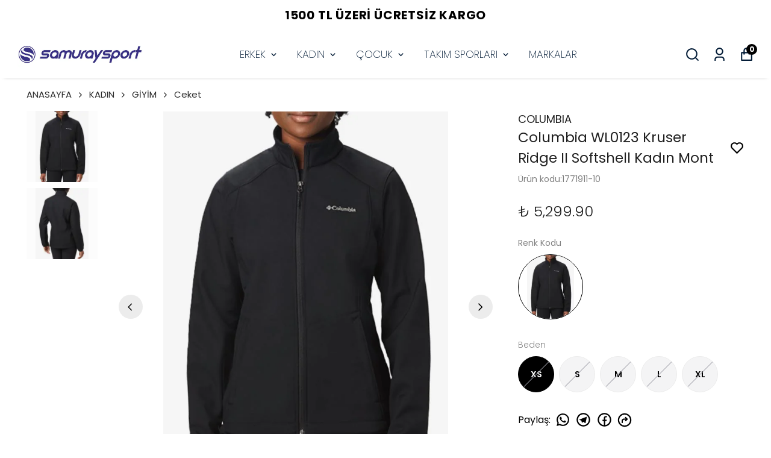

--- FILE ---
content_type: text/html
request_url: https://pay.ikas.com/widget/?radius=12&color=light_blue&textUpperCase=false&subtextOption=true&isAddToCartEnabled=false
body_size: 12688
content:
<!doctype html>
<html lang="tr" translate="no">

<head><script>(function(w,i,g){w[g]=w[g]||[];if(typeof w[g].push=='function')w[g].push(i)})
(window,'AW-798206054','google_tags_first_party');</script><script async src="/aqgv/"></script>
			<script>
				window.dataLayer = window.dataLayer || [];
				function gtag(){dataLayer.push(arguments);}
				gtag('js', new Date());
				gtag('set', 'developer_id.dYzg1YT', true);
				gtag('config', 'AW-798206054');
			</script>
			
  <meta charset="UTF-8" />
  <meta name="viewport" content="width=device-width, initial-scale=1.0" />
  <title>ikas Hızlı Öde Butonu</title>
  <meta name="google" content="notranslate">
  <link rel="stylesheet" href="style.css" />
  <!-- Mixpanel Loader -->
  <script type="text/javascript">
    const MIXPANEL_CUSTOM_LIB_URL = "https://tp.myikas.com/lib.min.js";
    (function (f, b) {
      if (!b.__SV) {
        var e, g, i, h;
        window.mixpanel = b;
        b._i = [];
        b.init = function (e, f, c) {
          function g(a, d) {
            var b = d.split(".");
            2 == b.length && ((a = a[b[0]]), (d = b[1]));
            a[d] = function () {
              a.push([d].concat(Array.prototype.slice.call(arguments, 0)));
            };
          }
          var a = b;
          "undefined" !== typeof c ? (a = b[c] = []) : (c = "mixpanel");
          a.people = a.people || [];
          a.toString = function (a) {
            var d = "mixpanel";
            "mixpanel" !== c && (d += "." + c);
            a || (d += " (stub)");
            return d;
          };
          a.people.toString = function () {
            return a.toString(1) + ".people (stub)";
          };
          i =
            "disable time_event track track_pageview track_links track_forms track_with_groups add_group set_group remove_group register register_once alias unregister identify name_tag set_config reset opt_in_tracking opt_out_tracking has_opted_in_tracking has_opted_out_tracking clear_opt_in_out_tracking start_batch_senders people.set people.set_once people.unset people.increment people.append people.union people.track_charge people.clear_charges people.delete_user people.remove".split(
              " "
            );
          for (h = 0; h < i.length; h++) g(a, i[h]);
          var j = "set set_once union unset remove delete".split(" ");
          a.get_group = function () {
            function b(c) {
              d[c] = function () {
                call2_args = arguments;
                call2 = [c].concat(Array.prototype.slice.call(call2_args, 0));
                a.push([e, call2]);
              };
            }
            for (
              var d = {},
              e = ["get_group"].concat(
                Array.prototype.slice.call(arguments, 0)
              ),
              c = 0;
              c < j.length;
              c++
            )
              b(j[c]);
            return d;
          };
          b._i.push([e, f, c]);
        };
        b.__SV = 1.2;
        e = f.createElement("script");
        e.type = "text/javascript";
        e.async = !0;
        e.src =
          "undefined" !== typeof MIXPANEL_CUSTOM_LIB_URL
            ? MIXPANEL_CUSTOM_LIB_URL
            : "file:" === f.location.protocol &&
              "//cdn.mxpnl.com/libs/mixpanel-2-latest.min.js".match(/^\/\//)
              ? "https://cdn.mxpnl.com/libs/mixpanel-2-latest.min.js"
              : "//cdn.mxpnl.com/libs/mixpanel-2-latest.min.js";
        g = f.getElementsByTagName("script")[0];
        g.parentNode.insertBefore(e, g);
      }
    })(document, window.mixpanel || []);
  </script>
  <script type="text/javascript">
    // Initialize Mixpanel
    (function () {
      var productionHost = "pay.ikas.com";
      var devToken = "0b49a682d27781be82dff2748eb09613";
      var prodToken = "4adb1bfda66d09a649a3639b882ba718";
      var hostname = (window.location && window.location.hostname) || "";
      hostname = hostname.toLowerCase();
      var token = hostname.indexOf(productionHost) < 0 ? devToken : prodToken;
      if (window.mixpanel && window.mixpanel.init) {
        window.mixpanel.init(token, {
          autocapture: false,
          api_host: "https://tp.myikas.com",
        });
      }
    })();
  </script>
</head>

<body>
  <button class="buy-button" id="buyButton">
    <svg class="buy-button-logo" xmlns="http://www.w3.org/2000/svg" width="30" height="22" viewBox="0 0 30 22"
      fill="none">
      <g clip-path="url(#clip0_1171_15242)">
        <path d="M17.1652 0L5.84033 13.0087H17.1663V22L28.4911 8.99017H17.1652V0Z" fill="currentColor" />
        <path opacity="0.05"
          d="M21.6807 5.93136C22.3009 5.93136 22.8037 5.4237 22.8037 4.79747C22.8037 4.17124 22.3009 3.66357 21.6807 3.66357C21.0604 3.66357 20.5576 4.17124 20.5576 4.79747C20.5576 5.4237 21.0604 5.93136 21.6807 5.93136Z"
          fill="currentColor" />
        <path opacity="0.1"
          d="M22.041 5.93136C22.6612 5.93136 23.164 5.4237 23.164 4.79747C23.164 4.17124 22.6612 3.66357 22.041 3.66357C21.4208 3.66357 20.918 4.17124 20.918 4.79747C20.918 5.4237 21.4208 5.93136 22.041 5.93136Z"
          fill="currentColor" />
        <path opacity="0.14"
          d="M22.4004 5.93136C23.0206 5.93136 23.5234 5.4237 23.5234 4.79747C23.5234 4.17124 23.0206 3.66357 22.4004 3.66357C21.7801 3.66357 21.2773 4.17124 21.2773 4.79747C21.2773 5.4237 21.7801 5.93136 22.4004 5.93136Z"
          fill="currentColor" />
        <path opacity="0.19"
          d="M22.7607 5.93136C23.381 5.93136 23.8838 5.4237 23.8838 4.79747C23.8838 4.17124 23.381 3.66357 22.7607 3.66357C22.1405 3.66357 21.6377 4.17124 21.6377 4.79747C21.6377 5.4237 22.1405 5.93136 22.7607 5.93136Z"
          fill="currentColor" />
        <path opacity="0.24"
          d="M23.1201 5.93136C23.7403 5.93136 24.2431 5.4237 24.2431 4.79747C24.2431 4.17124 23.7403 3.66357 23.1201 3.66357C22.4999 3.66357 21.9971 4.17124 21.9971 4.79747C21.9971 5.4237 22.4999 5.93136 23.1201 5.93136Z"
          fill="currentColor" />
        <path opacity="0.29"
          d="M23.4805 5.93136C24.1007 5.93136 24.6035 5.4237 24.6035 4.79747C24.6035 4.17124 24.1007 3.66357 23.4805 3.66357C22.8602 3.66357 22.3574 4.17124 22.3574 4.79747C22.3574 5.4237 22.8602 5.93136 23.4805 5.93136Z"
          fill="currentColor" />
        <path opacity="0.33"
          d="M23.8398 5.93136C24.4601 5.93136 24.9629 5.4237 24.9629 4.79747C24.9629 4.17124 24.4601 3.66357 23.8398 3.66357C23.2196 3.66357 22.7168 4.17124 22.7168 4.79747C22.7168 5.4237 23.2196 5.93136 23.8398 5.93136Z"
          fill="currentColor" />
        <path opacity="0.38"
          d="M24.1992 5.93136C24.8194 5.93136 25.3222 5.4237 25.3222 4.79747C25.3222 4.17124 24.8194 3.66357 24.1992 3.66357C23.579 3.66357 23.0762 4.17124 23.0762 4.79747C23.0762 5.4237 23.579 5.93136 24.1992 5.93136Z"
          fill="currentColor" />
        <path opacity="0.43"
          d="M24.5596 5.93136C25.1798 5.93136 25.6826 5.4237 25.6826 4.79747C25.6826 4.17124 25.1798 3.66357 24.5596 3.66357C23.9393 3.66357 23.4365 4.17124 23.4365 4.79747C23.4365 5.4237 23.9393 5.93136 24.5596 5.93136Z"
          fill="currentColor" />
        <path opacity="0.48"
          d="M24.9189 5.93136C25.5392 5.93136 26.042 5.4237 26.042 4.79747C26.042 4.17124 25.5392 3.66357 24.9189 3.66357C24.2987 3.66357 23.7959 4.17124 23.7959 4.79747C23.7959 5.4237 24.2987 5.93136 24.9189 5.93136Z"
          fill="currentColor" />
        <path opacity="0.52"
          d="M25.2793 5.93136C25.8995 5.93136 26.4023 5.4237 26.4023 4.79747C26.4023 4.17124 25.8995 3.66357 25.2793 3.66357C24.6591 3.66357 24.1562 4.17124 24.1562 4.79747C24.1562 5.4237 24.6591 5.93136 25.2793 5.93136Z"
          fill="currentColor" />
        <path opacity="0.57"
          d="M25.6387 5.93136C26.2589 5.93136 26.7617 5.4237 26.7617 4.79747C26.7617 4.17124 26.2589 3.66357 25.6387 3.66357C25.0184 3.66357 24.5156 4.17124 24.5156 4.79747C24.5156 5.4237 25.0184 5.93136 25.6387 5.93136Z"
          fill="currentColor" />
        <path opacity="0.62"
          d="M25.999 5.93136C26.6192 5.93136 27.122 5.4237 27.122 4.79747C27.122 4.17124 26.6192 3.66357 25.999 3.66357C25.3788 3.66357 24.876 4.17124 24.876 4.79747C24.876 5.4237 25.3788 5.93136 25.999 5.93136Z"
          fill="currentColor" />
        <path opacity="0.67"
          d="M26.3584 5.93136C26.9786 5.93136 27.4814 5.4237 27.4814 4.79747C27.4814 4.17124 26.9786 3.66357 26.3584 3.66357C25.7382 3.66357 25.2354 4.17124 25.2354 4.79747C25.2354 5.4237 25.7382 5.93136 26.3584 5.93136Z"
          fill="currentColor" />
        <path opacity="0.71"
          d="M26.7187 5.93136C27.339 5.93136 27.8418 5.4237 27.8418 4.79747C27.8418 4.17124 27.339 3.66357 26.7187 3.66357C26.0985 3.66357 25.5957 4.17124 25.5957 4.79747C25.5957 5.4237 26.0985 5.93136 26.7187 5.93136Z"
          fill="currentColor" />
        <path opacity="0.76"
          d="M27.0781 5.93136C27.6983 5.93136 28.2012 5.4237 28.2012 4.79747C28.2012 4.17124 27.6983 3.66357 27.0781 3.66357C26.4579 3.66357 25.9551 4.17124 25.9551 4.79747C25.9551 5.4237 26.4579 5.93136 27.0781 5.93136Z"
          fill="currentColor" />
        <path opacity="0.81"
          d="M27.4385 5.93136C28.0587 5.93136 28.5615 5.4237 28.5615 4.79747C28.5615 4.17124 28.0587 3.66357 27.4385 3.66357C26.8182 3.66357 26.3154 4.17124 26.3154 4.79747C26.3154 5.4237 26.8182 5.93136 27.4385 5.93136Z"
          fill="currentColor" />
        <path opacity="0.86"
          d="M27.7978 5.93136C28.4181 5.93136 28.9209 5.4237 28.9209 4.79747C28.9209 4.17124 28.4181 3.66357 27.7978 3.66357C27.1776 3.66357 26.6748 4.17124 26.6748 4.79747C26.6748 5.4237 27.1776 5.93136 27.7978 5.93136Z"
          fill="currentColor" />
        <path opacity="0.9"
          d="M28.1582 5.93136C28.7784 5.93136 29.2812 5.4237 29.2812 4.79747C29.2812 4.17124 28.7784 3.66357 28.1582 3.66357C27.538 3.66357 27.0352 4.17124 27.0352 4.79747C27.0352 5.4237 27.538 5.93136 28.1582 5.93136Z"
          fill="currentColor" />
        <path opacity="0.95"
          d="M28.5176 5.93136C29.1378 5.93136 29.6406 5.4237 29.6406 4.79747C29.6406 4.17124 29.1378 3.66357 28.5176 3.66357C27.8973 3.66357 27.3945 4.17124 27.3945 4.79747C27.3945 5.4237 27.8973 5.93136 28.5176 5.93136Z"
          fill="currentColor" />
        <path
          d="M30 4.79747C30 5.42322 29.4978 5.93136 28.8769 5.93136C28.2572 5.93136 27.7539 5.42433 27.7539 4.79747C27.7539 4.17172 28.2561 3.66357 28.8769 3.66357C29.4978 3.66357 30 4.17061 30 4.79747Z"
          fill="currentColor" />
        <path opacity="0.05"
          d="M4.69091 19.4637C5.31114 19.4637 5.81394 18.9561 5.81394 18.3298C5.81394 17.7036 5.31114 17.1959 4.69091 17.1959C4.07067 17.1959 3.56787 17.7036 3.56787 18.3298C3.56787 18.9561 4.07067 19.4637 4.69091 19.4637Z"
          fill="currentColor" />
        <path opacity="0.1"
          d="M5.05028 19.4637C5.67052 19.4637 6.17332 18.9561 6.17332 18.3298C6.17332 17.7036 5.67052 17.1959 5.05028 17.1959C4.43005 17.1959 3.92725 17.7036 3.92725 18.3298C3.92725 18.9561 4.43005 19.4637 5.05028 19.4637Z"
          fill="currentColor" />
        <path opacity="0.14"
          d="M5.41063 19.4637C6.03087 19.4637 6.53367 18.9561 6.53367 18.3298C6.53367 17.7036 6.03087 17.1959 5.41063 17.1959C4.7904 17.1959 4.2876 17.7036 4.2876 18.3298C4.2876 18.9561 4.7904 19.4637 5.41063 19.4637Z"
          fill="currentColor" />
        <path opacity="0.19"
          d="M5.77001 19.4637C6.39024 19.4637 6.89304 18.9561 6.89304 18.3298C6.89304 17.7036 6.39024 17.1959 5.77001 17.1959C5.14977 17.1959 4.64697 17.7036 4.64697 18.3298C4.64697 18.9561 5.14977 19.4637 5.77001 19.4637Z"
          fill="currentColor" />
        <path opacity="0.24"
          d="M6.12938 19.4637C6.74962 19.4637 7.25242 18.9561 7.25242 18.3298C7.25242 17.7036 6.74962 17.1959 6.12938 17.1959C5.50915 17.1959 5.00635 17.7036 5.00635 18.3298C5.00635 18.9561 5.50915 19.4637 6.12938 19.4637Z"
          fill="currentColor" />
        <path opacity="0.29"
          d="M6.48974 19.4637C7.10997 19.4637 7.61277 18.9561 7.61277 18.3298C7.61277 17.7036 7.10997 17.1959 6.48974 17.1959C5.8695 17.1959 5.3667 17.7036 5.3667 18.3298C5.3667 18.9561 5.8695 19.4637 6.48974 19.4637Z"
          fill="currentColor" />
        <path opacity="0.33"
          d="M6.84911 19.4637C7.46935 19.4637 7.97215 18.9561 7.97215 18.3298C7.97215 17.7036 7.46935 17.1959 6.84911 17.1959C6.22887 17.1959 5.72607 17.7036 5.72607 18.3298C5.72607 18.9561 6.22887 19.4637 6.84911 19.4637Z"
          fill="currentColor" />
        <path opacity="0.38"
          d="M7.20946 19.4637C7.8297 19.4637 8.3325 18.9561 8.3325 18.3298C8.3325 17.7036 7.8297 17.1959 7.20946 17.1959C6.58923 17.1959 6.08643 17.7036 6.08643 18.3298C6.08643 18.9561 6.58923 19.4637 7.20946 19.4637Z"
          fill="currentColor" />
        <path opacity="0.43"
          d="M7.56884 19.4637C8.18907 19.4637 8.69187 18.9561 8.69187 18.3298C8.69187 17.7036 8.18907 17.1959 7.56884 17.1959C6.9486 17.1959 6.4458 17.7036 6.4458 18.3298C6.4458 18.9561 6.9486 19.4637 7.56884 19.4637Z"
          fill="currentColor" />
        <path opacity="0.48"
          d="M7.92919 19.4637C8.54942 19.4637 9.05222 18.9561 9.05222 18.3298C9.05222 17.7036 8.54942 17.1959 7.92919 17.1959C7.30895 17.1959 6.80615 17.7036 6.80615 18.3298C6.80615 18.9561 7.30895 19.4637 7.92919 19.4637Z"
          fill="currentColor" />
        <path opacity="0.52"
          d="M8.28856 19.4637C8.9088 19.4637 9.4116 18.9561 9.4116 18.3298C9.4116 17.7036 8.9088 17.1959 8.28856 17.1959C7.66833 17.1959 7.16553 17.7036 7.16553 18.3298C7.16553 18.9561 7.66833 19.4637 8.28856 19.4637Z"
          fill="currentColor" />
        <path opacity="0.57"
          d="M8.64891 19.4637C9.26915 19.4637 9.77195 18.9561 9.77195 18.3298C9.77195 17.7036 9.26915 17.1959 8.64891 17.1959C8.02868 17.1959 7.52588 17.7036 7.52588 18.3298C7.52588 18.9561 8.02868 19.4637 8.64891 19.4637Z"
          fill="currentColor" />
        <path opacity="0.62"
          d="M9.00829 19.4637C9.62853 19.4637 10.1313 18.9561 10.1313 18.3298C10.1313 17.7036 9.62853 17.1959 9.00829 17.1959C8.38805 17.1959 7.88525 17.7036 7.88525 18.3298C7.88525 18.9561 8.38805 19.4637 9.00829 19.4637Z"
          fill="currentColor" />
        <path opacity="0.67"
          d="M9.36913 19.4637C9.98937 19.4637 10.4922 18.9561 10.4922 18.3298C10.4922 17.7036 9.98937 17.1959 9.36913 17.1959C8.74889 17.1959 8.24609 17.7036 8.24609 18.3298C8.24609 18.9561 8.74889 19.4637 9.36913 19.4637Z"
          fill="currentColor" />
        <path opacity="0.71"
          d="M9.72802 19.4637C10.3483 19.4637 10.8511 18.9561 10.8511 18.3298C10.8511 17.7036 10.3483 17.1959 9.72802 17.1959C9.10778 17.1959 8.60498 17.7036 8.60498 18.3298C8.60498 18.9561 9.10778 19.4637 9.72802 19.4637Z"
          fill="currentColor" />
        <path opacity="0.76"
          d="M10.0889 19.4637C10.7091 19.4637 11.2119 18.9561 11.2119 18.3298C11.2119 17.7036 10.7091 17.1959 10.0889 17.1959C9.46862 17.1959 8.96582 17.7036 8.96582 18.3298C8.96582 18.9561 9.46862 19.4637 10.0889 19.4637Z"
          fill="currentColor" />
        <path opacity="0.81"
          d="M10.4477 19.4637C11.068 19.4637 11.5708 18.9561 11.5708 18.3298C11.5708 17.7036 11.068 17.1959 10.4477 17.1959C9.82751 17.1959 9.32471 17.7036 9.32471 18.3298C9.32471 18.9561 9.82751 19.4637 10.4477 19.4637Z"
          fill="currentColor" />
        <path opacity="0.86"
          d="M10.8086 19.4637C11.4288 19.4637 11.9316 18.9561 11.9316 18.3298C11.9316 17.7036 11.4288 17.1959 10.8086 17.1959C10.1883 17.1959 9.68555 17.7036 9.68555 18.3298C9.68555 18.9561 10.1883 19.4637 10.8086 19.4637Z"
          fill="currentColor" />
        <path opacity="0.9"
          d="M11.168 19.4637C11.7882 19.4637 12.291 18.9561 12.291 18.3298C12.291 17.7036 11.7882 17.1959 11.168 17.1959C10.5477 17.1959 10.0449 17.7036 10.0449 18.3298C10.0449 18.9561 10.5477 19.4637 11.168 19.4637Z"
          fill="currentColor" />
        <path opacity="0.95"
          d="M11.5283 19.4637C12.1485 19.4637 12.6513 18.9561 12.6513 18.3298C12.6513 17.7036 12.1485 17.1959 11.5283 17.1959C10.9081 17.1959 10.4053 17.7036 10.4053 18.3298C10.4053 18.9561 10.9081 19.4637 11.5283 19.4637Z"
          fill="currentColor" />
        <path
          d="M11.8877 19.4637C12.5079 19.4637 13.0107 18.9561 13.0107 18.3298C13.0107 17.7036 12.5079 17.1959 11.8877 17.1959C11.2674 17.1959 10.7646 17.7036 10.7646 18.3298C10.7646 18.9561 11.2674 19.4637 11.8877 19.4637Z"
          fill="currentColor" />
        <path opacity="0.05"
          d="M1.48241 4.79745C2.10265 4.79745 2.60545 4.28979 2.60545 3.66356C2.60545 3.03733 2.10265 2.52966 1.48241 2.52966C0.862175 2.52966 0.359375 3.03733 0.359375 3.66356C0.359375 4.28979 0.862175 4.79745 1.48241 4.79745Z"
          fill="currentColor" />
        <path opacity="0.1"
          d="M1.84276 4.79745C2.463 4.79745 2.9658 4.28979 2.9658 3.66356C2.9658 3.03733 2.463 2.52966 1.84276 2.52966C1.22253 2.52966 0.719727 3.03733 0.719727 3.66356C0.719727 4.28979 1.22253 4.79745 1.84276 4.79745Z"
          fill="currentColor" />
        <path opacity="0.14"
          d="M2.20214 4.79745C2.82237 4.79745 3.32517 4.28979 3.32517 3.66356C3.32517 3.03733 2.82237 2.52966 2.20214 2.52966C1.5819 2.52966 1.0791 3.03733 1.0791 3.66356C1.0791 4.28979 1.5819 4.79745 2.20214 4.79745Z"
          fill="currentColor" />
        <path opacity="0.19"
          d="M2.56249 4.79745C3.18272 4.79745 3.68552 4.28979 3.68552 3.66356C3.68552 3.03733 3.18272 2.52966 2.56249 2.52966C1.94225 2.52966 1.43945 3.03733 1.43945 3.66356C1.43945 4.28979 1.94225 4.79745 2.56249 4.79745Z"
          fill="currentColor" />
        <path opacity="0.24"
          d="M2.92186 4.79745C3.5421 4.79745 4.0449 4.28979 4.0449 3.66356C4.0449 3.03733 3.5421 2.52966 2.92186 2.52966C2.30163 2.52966 1.79883 3.03733 1.79883 3.66356C1.79883 4.28979 2.30163 4.79745 2.92186 4.79745Z"
          fill="currentColor" />
        <path opacity="0.29"
          d="M3.28222 4.79745C3.90245 4.79745 4.40525 4.28979 4.40525 3.66356C4.40525 3.03733 3.90245 2.52966 3.28222 2.52966C2.66198 2.52966 2.15918 3.03733 2.15918 3.66356C2.15918 4.28979 2.66198 4.79745 3.28222 4.79745Z"
          fill="currentColor" />
        <path opacity="0.33"
          d="M3.64159 4.79745C4.26183 4.79745 4.76463 4.28979 4.76463 3.66356C4.76463 3.03733 4.26183 2.52966 3.64159 2.52966C3.02135 2.52966 2.51855 3.03733 2.51855 3.66356C2.51855 4.28979 3.02135 4.79745 3.64159 4.79745Z"
          fill="currentColor" />
        <path opacity="0.38"
          d="M4.00194 4.79745C4.62218 4.79745 5.12498 4.28979 5.12498 3.66356C5.12498 3.03733 4.62218 2.52966 4.00194 2.52966C3.38171 2.52966 2.87891 3.03733 2.87891 3.66356C2.87891 4.28979 3.38171 4.79745 4.00194 4.79745Z"
          fill="currentColor" />
        <path opacity="0.43"
          d="M4.36132 4.79745C4.98155 4.79745 5.48435 4.28979 5.48435 3.66356C5.48435 3.03733 4.98155 2.52966 4.36132 2.52966C3.74108 2.52966 3.23828 3.03733 3.23828 3.66356C3.23828 4.28979 3.74108 4.79745 4.36132 4.79745Z"
          fill="currentColor" />
        <path opacity="0.48"
          d="M4.72069 4.79745C5.34093 4.79745 5.84373 4.28979 5.84373 3.66356C5.84373 3.03733 5.34093 2.52966 4.72069 2.52966C4.10046 2.52966 3.59766 3.03733 3.59766 3.66356C3.59766 4.28979 4.10046 4.79745 4.72069 4.79745Z"
          fill="currentColor" />
        <path opacity="0.52"
          d="M5.08104 4.79745C5.70128 4.79745 6.20408 4.28979 6.20408 3.66356C6.20408 3.03733 5.70128 2.52966 5.08104 2.52966C4.46081 2.52966 3.95801 3.03733 3.95801 3.66356C3.95801 4.28979 4.46081 4.79745 5.08104 4.79745Z"
          fill="currentColor" />
        <path opacity="0.57"
          d="M5.44042 4.79745C6.06065 4.79745 6.56345 4.28979 6.56345 3.66356C6.56345 3.03733 6.06065 2.52966 5.44042 2.52966C4.82018 2.52966 4.31738 3.03733 4.31738 3.66356C4.31738 4.28979 4.82018 4.79745 5.44042 4.79745Z"
          fill="currentColor" />
        <path opacity="0.62"
          d="M5.80077 4.79745C6.42101 4.79745 6.92381 4.28979 6.92381 3.66356C6.92381 3.03733 6.42101 2.52966 5.80077 2.52966C5.18053 2.52966 4.67773 3.03733 4.67773 3.66356C4.67773 4.28979 5.18053 4.79745 5.80077 4.79745Z"
          fill="currentColor" />
        <path opacity="0.67"
          d="M6.16015 4.79745C6.78038 4.79745 7.28318 4.28979 7.28318 3.66356C7.28318 3.03733 6.78038 2.52966 6.16015 2.52966C5.53991 2.52966 5.03711 3.03733 5.03711 3.66356C5.03711 4.28979 5.53991 4.79745 6.16015 4.79745Z"
          fill="currentColor" />
        <path opacity="0.71"
          d="M6.5205 4.79745C7.14073 4.79745 7.64353 4.28979 7.64353 3.66356C7.64353 3.03733 7.14073 2.52966 6.5205 2.52966C5.90026 2.52966 5.39746 3.03733 5.39746 3.66356C5.39746 4.28979 5.90026 4.79745 6.5205 4.79745Z"
          fill="currentColor" />
        <path opacity="0.76"
          d="M6.87987 4.79745C7.50011 4.79745 8.00291 4.28979 8.00291 3.66356C8.00291 3.03733 7.50011 2.52966 6.87987 2.52966C6.25964 2.52966 5.75684 3.03733 5.75684 3.66356C5.75684 4.28979 6.25964 4.79745 6.87987 4.79745Z"
          fill="currentColor" />
        <path opacity="0.81"
          d="M7.24022 4.79745C7.86046 4.79745 8.36326 4.28979 8.36326 3.66356C8.36326 3.03733 7.86046 2.52966 7.24022 2.52966C6.61999 2.52966 6.11719 3.03733 6.11719 3.66356C6.11719 4.28979 6.61999 4.79745 7.24022 4.79745Z"
          fill="currentColor" />
        <path opacity="0.86"
          d="M7.5996 4.79745C8.21983 4.79745 8.72263 4.28979 8.72263 3.66356C8.72263 3.03733 8.21983 2.52966 7.5996 2.52966C6.97936 2.52966 6.47656 3.03733 6.47656 3.66356C6.47656 4.28979 6.97936 4.79745 7.5996 4.79745Z"
          fill="currentColor" />
        <path opacity="0.9"
          d="M7.95995 4.79745C8.58019 4.79745 9.08299 4.28979 9.08299 3.66356C9.08299 3.03733 8.58019 2.52966 7.95995 2.52966C7.33971 2.52966 6.83691 3.03733 6.83691 3.66356C6.83691 4.28979 7.33971 4.79745 7.95995 4.79745Z"
          fill="currentColor" />
        <path opacity="0.95"
          d="M8.31932 4.79745C8.93956 4.79745 9.44236 4.28979 9.44236 3.66356C9.44236 3.03733 8.93956 2.52966 8.31932 2.52966C7.69909 2.52966 7.19629 3.03733 7.19629 3.66356C7.19629 4.28979 7.69909 4.79745 8.31932 4.79745Z"
          fill="currentColor" />
        <path
          d="M8.67968 4.79745C9.29991 4.79745 9.80271 4.28979 9.80271 3.66356C9.80271 3.03733 9.29991 2.52966 8.67968 2.52966C8.05944 2.52966 7.55664 3.03733 7.55664 3.66356C7.55664 4.28979 8.05944 4.79745 8.67968 4.79745Z"
          fill="currentColor" />
      </g>
      <defs>
        <clipPath id="clip0_1171_15242">
          <rect width="30" height="22" fill="currentColor" />
        </clipPath>
      </defs>
    </svg>
    <span class="buy-button-text">Hızlı Öde</span>
    <div class="buy-button-digit" id="buyButtonDigit" style="display: none">
      <span class="buy-button-digit-icon" id="buyButtonDigitIcon"></span>
      <span class="buy-button-digit-wrapper">
        <span class="buy-button-digit-dots">••</span>
        <span class="buy-button-digit-number"></span>
      </span>
    </div>
  </button>
  <div class="buy-button-subtext" id="buyButtonSubtext" style="display: none">
    20.000 e-ticaret sitesinde hızlı alışveriş!
  </div>

  <script>
    var MAX_RADIUS_PX = 40;

    var WidgetConfig = {
      defaults: {
        radius: "12",
        color: "light_blue",
        textUpperCase: false,
        subtextOption: false,
        preview: false,
      },

      allowed: {
        color: [
          "light_blue",
          "white_blue",
          "silver_blue",
          "dark_blue",
          "dark_white",
        ],
      },

      current: {},

      parseBoolean: function (value) {
        if (typeof value !== "string") return false;
        return value.toLowerCase() === "true";
      },

      validate: function (paramName, value, allowedValues) {
        if (!value) return null;
        var normalizedValue = value.toLowerCase().trim();
        if (allowedValues.indexOf(normalizedValue) !== -1) {
          return normalizedValue;
        }
        return null;
      },

      parseRadius: function (value) {
        if (!value) return this.defaults.radius;

        var normalized = value.toLowerCase().trim();
        if (normalized === "full") return "full";

        var numeric = parseFloat(normalized);
        if (isNaN(numeric) || numeric < 0) return this.defaults.radius;

        var clamped = Math.min(numeric, MAX_RADIUS_PX);
        return clamped;
      },

      parse: function () {
        var params = new URLSearchParams(window.location.search);
        var config = {};

        config.radius = this.parseRadius(params.get("radius"));

        var color = this.validate(
          "color",
          params.get("color"),
          this.allowed.color
        );
        config.color = color !== null ? color : this.defaults.color;

        var textUpperCaseParam = params.get("textUpperCase");
        config.textUpperCase =
          textUpperCaseParam !== null
            ? this.parseBoolean(textUpperCaseParam)
            : this.defaults.textUpperCase;

        var subtextOptionParam = params.get("subtextOption");
        config.subtextOption =
          subtextOptionParam !== null
            ? this.parseBoolean(subtextOptionParam)
            : this.defaults.subtextOption;

        var previewParam = params.get("preview");
        config.preview =
          previewParam !== null ? this.parseBoolean(previewParam) : false;

        this.current = config;
        return config;
      },

      get: function () {
        return this.current;
      },
    };

    WidgetConfig.parse();

    window.widgetConfig = WidgetConfig.get();

    function applyConfigToButton() {
      var config = WidgetConfig.get();
      var button = document.getElementById("buyButton");

      if (!button) return;

      button.setAttribute("data-color", config.color);

      if (config.radius === "full") {
        button.style.borderRadius = "9999px";
      } else {
        var numericRadius =
          typeof config.radius === "number"
            ? config.radius
            : parseFloat(config.radius) || 0;
        var clampedRadius = Math.min(
          Math.max(numericRadius, 0),
          MAX_RADIUS_PX
        );
        button.style.borderRadius = clampedRadius + "px";
      }

      if (config.textUpperCase) {
        button.style.textTransform = "uppercase";
      } else {
        button.style.textTransform = "none";
      }

      // Handle subtext option
      var subtextElement = document.getElementById("buyButtonSubtext");
      if (subtextElement) {
        if (config.subtextOption) {
          subtextElement.style.display = "block";
        } else {
          subtextElement.style.display = "none";
        }
      }
    }

    applyConfigToButton();

    var COOKIE_NAME = "_ikas_card_info";
    var hasSavedCard = false;

    function getWidgetProps() {
      var cfg = WidgetConfig.get();
      return {
        color: cfg.color,
        radius: cfg.radius,
        textUpperCase: cfg.textUpperCase,
        subtextOption: cfg.subtextOption,
      };
    }

    // Get cookie value by name
    function getCookie(name) {
      var match = document.cookie.match(
        new RegExp("(^| )" + name + "=([^;]+)")
      );
      return match ? match[2] : null;
    }

    function parseCardInfo(cookieValue) {
      if (!cookieValue) return { last2Digits: null, cardType: null };

      try {
        var parsed = JSON.parse(decodeURIComponent(cookieValue));
        if (parsed && typeof parsed === "object") {
          return {
            last2Digits: parsed.last2Digits || null,
            cardType: parsed.cardType || null,
          };
        }
      } catch (e) { }

      if (/^\d{2}$/.test(cookieValue)) {
        return { last2Digits: cookieValue, cardType: null };
      }

      return { last2Digits: null, cardType: null };
    }

    async function getCardInfo() {
      // First try direct cookie access (works in first-party context)
      var direct = getCookie(COOKIE_NAME);
      if (direct) return parseCardInfo(direct);
    }

    const cardIcons = {
      visa: '<svg width="31" height="10" viewBox="0 0 31 10" fill="none" xmlns="http://www.w3.org/2000/svg"><path fill-rule="evenodd" clip-rule="evenodd" d="M7.56032 9.3099H4.94324L2.98074 2.03085C2.88759 1.69601 2.68981 1.4 2.39889 1.26048C1.67284 0.909876 0.872786 0.630846 -1.79731e-07 0.490118V0.209874H4.21591C4.79777 0.209874 5.23416 0.630846 5.3069 1.11976L6.32515 6.37037L8.94095 0.209874H11.4853L7.56032 9.3099ZM12.9399 9.3099H10.4683L12.5035 0.209874H14.9752L12.9399 9.3099ZM18.1728 2.73086C18.2456 2.24073 18.682 1.96049 19.1911 1.96049C19.9911 1.89013 20.8627 2.03085 21.59 2.38025L22.0264 0.420972C21.2991 0.140728 20.499 0 19.773 0C17.3741 0 15.6285 1.26049 15.6285 3.00989C15.6285 4.34074 16.8649 5.03953 17.7377 5.4605C18.682 5.88026 19.0456 6.1605 18.9729 6.58026C18.9729 7.2099 18.2456 7.49014 17.5195 7.49014C16.6467 7.49014 15.774 7.28026 14.9752 6.92965L14.5388 8.89015C15.4116 9.23954 16.3558 9.38027 17.2286 9.38027C19.9184 9.44942 21.59 8.19014 21.59 6.30002C21.59 3.91977 18.1728 3.78025 18.1728 2.73086ZM30.24 9.3099L28.2775 0.209874H26.1696C25.7332 0.209874 25.2968 0.490118 25.1513 0.909876L21.5173 9.3099H24.0616L24.5695 7.98026H27.6957L27.9866 9.3099H30.24ZM26.5332 2.6605L27.2592 6.09015H25.224L26.5332 2.6605Z" fill="#172B85"/></svg>',
      mastercard:
        '<svg width="26" height="15" viewBox="0 0 26 15" fill="none" xmlns="http://www.w3.org/2000/svg"><path d="M18.0713 0C22.4157 0 25.9374 3.31938 25.9375 7.41406C25.9375 11.5089 22.4158 14.8291 18.0713 14.8291C16.1236 14.8291 14.3425 14.1598 12.9688 13.0547C11.5949 14.1597 9.81385 14.8281 7.86621 14.8281C3.52181 14.828 0 11.5088 0 7.41406C0.000133969 3.31942 3.52189 8.86547e-05 7.86621 0C9.81374 0 11.595 0.668507 12.9688 1.77344C14.3425 0.668445 16.1237 3.69127e-05 18.0713 0Z" fill="#ED0006"/><path d="M18.0715 0C22.4159 9.95831e-06 25.9376 3.31938 25.9377 7.41406C25.9377 11.5089 22.416 14.8291 18.0715 14.8291C16.1238 14.8291 14.3428 14.1598 12.969 13.0547C14.6596 11.6948 15.7327 9.67312 15.7327 7.41406C15.7326 5.155 14.6597 3.1333 12.969 1.77344C14.3428 0.668467 16.124 0 18.0715 0Z" fill="#F9A000"/><path d="M12.9688 1.77368C14.6595 3.13358 15.7324 5.15518 15.7324 7.41431C15.7324 9.67343 14.6594 11.695 12.9688 13.0549C11.2782 11.695 10.2051 9.67334 10.2051 7.41431C10.2051 5.15527 11.2781 3.13358 12.9688 1.77368Z" fill="#FF5E00"/></svg>',
      americanexpress:
        '<svg width="20" height="18" viewBox="0 0 20 18" fill="none" xmlns="http://www.w3.org/2000/svg"><path fill-rule="evenodd" clip-rule="evenodd" d="M19.5713 1.12143H16.5916L15.0341 5.74674L13.4087 1.12143H10.3613V8.32338L7.24611 1.12143H4.74056L1.62535 8.47972H3.79233L4.40181 7.00815H7.6525L8.26197 8.47972H12.3252V3.36389L14.1537 8.47972H15.8466L17.6751 3.36389V8.47972H19.5713V9.60095H17.0656L15.0341 11.9136L12.9347 9.60095H4.33418V16.9592H12.8671L14.9662 14.5766L17.0656 16.9592H19.5713V17.8701H16.5916L14.9662 16.0482L13.3409 17.8701H3.25069V9.46077H0L4.06325 0H7.99105L9.4131 3.22371V0H14.2891L15.1017 2.45283L15.9145 0H19.5713V1.12143ZM19.5713 11.2127L17.7429 13.245L19.5713 15.2773V16.9592L16.253 13.245L19.5713 9.60095V11.2127ZM10.3613 16.9592V15.2073H6.29808V14.0861H10.2935V12.4041H6.29808V11.2829H10.3613V9.60095L13.7473 13.245L10.3613 16.9592ZM5.01129 5.39619L5.95952 3.01355L6.90756 5.39619H5.01129Z" fill="white"/></svg>',
      troy: '<svg width="31" height="32" viewBox="0 0 31 32" fill="none" xmlns="http://www.w3.org/2000/svg"><mask id="mask0_45_9875" style="mask-type:luminance" maskUnits="userSpaceOnUse" x="0" y="-1" width="31" height="33"><path d="M0 -0.000148773H30.0345V31.3042H0V-0.000148773Z" fill="white"/></mask><g mask="url(#mask0_45_9875)"><path fill-rule="evenodd" clip-rule="evenodd" d="M25.4429 11.5783C25.0939 11.5783 24.709 11.7811 24.5555 12.1455L22.9242 16.043L22.3366 12.1455C22.2675 11.7811 22.0299 11.5783 21.6539 11.5783H19.5873L21.3549 18.0512C21.3875 18.1753 21.3937 18.3129 21.3698 18.4577C21.2773 18.9978 20.7823 19.436 20.2638 19.436H19.1065C18.8126 19.436 18.6191 19.6258 18.5244 20.0553L18.2673 21.6594H20.3055C21.3688 21.6594 22.6175 21.1026 23.4505 19.563L27.5315 11.5783H25.4429Z" fill="#323E48"/></g><mask id="mask1_45_9875" style="mask-type:luminance" maskUnits="userSpaceOnUse" x="0" y="0" width="31" height="32"><path d="M0 0.000339508H30.0345V31.3047H0V0.000339508Z" fill="white"/></mask><g mask="url(#mask1_45_9875)"><path fill-rule="evenodd" clip-rule="evenodd" d="M5.38062 9.64613C5.99095 9.64613 6.28591 9.89992 6.17851 10.5376L6.00265 11.5765H7.40493L7.09594 13.4016H5.69302L5.31087 15.6613C5.1788 16.4486 5.92651 16.5535 6.35545 16.5535C6.44094 16.5535 6.51196 16.5515 6.56279 16.5484L6.21978 18.5836C6.11387 18.5953 6.00478 18.6106 5.77383 18.6106C4.70924 18.6106 2.69536 18.3134 3.09133 15.9718L3.52494 13.4016H2.50269L2.8104 11.5765H3.82266L4.14847 9.64613H5.38062Z" fill="#323E48"/></g><mask id="mask2_45_9875" style="mask-type:luminance" maskUnits="userSpaceOnUse" x="0" y="0" width="31" height="32"><path d="M0 0.000339508H30.0345V31.3047H0V0.000339508Z" fill="white"/></mask><g mask="url(#mask2_45_9875)"><path fill-rule="evenodd" clip-rule="evenodd" d="M17.1642 11.6598L16.8039 13.7876C17.2482 14.0241 17.5525 14.5045 17.5525 15.0592C17.5525 15.7907 17.0264 16.39 16.349 16.4763L15.989 18.6037C16.0526 18.6079 16.1172 18.6101 16.1817 18.6101C18.0644 18.6101 19.5891 17.0198 19.5891 15.0592C19.5891 13.4563 18.5679 12.1 17.1642 11.6598Z" fill="#00ADBC"/></g><mask id="mask3_45_9875" style="mask-type:luminance" maskUnits="userSpaceOnUse" x="0" y="0" width="31" height="32"><path d="M0 0.000339508H30.0345V31.3047H0V0.000339508Z" fill="white"/></mask><g mask="url(#mask3_45_9875)"><path fill-rule="evenodd" clip-rule="evenodd" d="M15.5609 16.332C15.1171 16.0968 14.8121 15.6143 14.8121 15.0602C14.8121 14.3334 15.3393 13.7294 16.0164 13.6447L16.376 11.5171C16.312 11.5129 16.2469 11.5098 16.1829 11.5098C14.3017 11.5098 12.7761 13.1012 12.7761 15.0602C12.7761 16.6638 13.7977 18.021 15.2015 18.4612L15.5609 16.332Z" fill="#00ADBC"/></g><mask id="mask4_45_9875" style="mask-type:luminance" maskUnits="userSpaceOnUse" x="0" y="-1" width="31" height="33"><path d="M0 -0.000148773H30.0345V31.3042H0V-0.000148773Z" fill="white"/></mask><g mask="url(#mask4_45_9875)"><path fill-rule="evenodd" clip-rule="evenodd" d="M8.21678 11.5777H9.42171C10.0323 11.5777 10.3259 11.8319 10.2183 12.4698L10.0865 13.2416C10.5354 12.2918 11.5092 11.5083 12.508 11.5083C12.639 11.5083 12.7652 11.5353 12.7652 11.5353L12.3758 13.8365C12.3758 13.8365 12.201 13.7942 11.9281 13.7942C11.3958 13.7942 10.4956 13.9702 9.99462 15.0126C9.8751 15.2695 9.78323 15.582 9.71964 15.9586L9.28369 18.5439H7.03906L8.21678 11.5777Z" fill="#323E48"/><path fill-rule="evenodd" clip-rule="evenodd" d="M27.5315 18.8683C27.5315 19.076 27.4609 19.2535 27.3202 19.3991C27.1809 19.5452 27.0112 19.6201 26.8108 19.6201C26.6126 19.6201 26.4429 19.5452 26.3015 19.3991C26.1612 19.2535 26.0903 19.076 26.0903 18.8683C26.0903 18.6613 26.1612 18.4842 26.3015 18.337C26.4429 18.1911 26.6126 18.1175 26.8108 18.1175C27.0112 18.1175 27.1809 18.1911 27.3202 18.337C27.4609 18.4842 27.5315 18.6613 27.5315 18.8683ZM27.4184 18.8683C27.4184 19.0458 27.3589 19.1968 27.2398 19.3211C27.1219 19.4463 26.9776 19.5086 26.8108 19.5086C26.6445 19.5086 26.5018 19.4463 26.383 19.3211C26.2656 19.1968 26.2071 19.0458 26.2071 18.8683C26.2071 18.6914 26.2656 18.5409 26.383 18.4159C26.5018 18.2902 26.6445 18.2279 26.8108 18.2279C26.9776 18.2279 27.1219 18.2902 27.2398 18.4159C27.3589 18.5409 27.4184 18.6914 27.4184 18.8683ZM27.1139 19.2794H26.9858L26.8049 18.9434H26.6858V19.2794H26.5767V18.456H26.8449C26.914 18.456 26.9729 18.4806 27.0212 18.5272C27.069 18.5744 27.0945 18.6331 27.0945 18.7025C27.0945 18.8168 27.0371 18.8927 26.9242 18.9286L27.1139 19.2794ZM26.9816 18.7025C26.9816 18.6613 26.9684 18.6267 26.9399 18.5985C26.9121 18.5706 26.8765 18.5573 26.8327 18.5573H26.6858V18.8461H26.8327C26.8765 18.8461 26.9121 18.8317 26.9399 18.8058C26.9684 18.7783 26.9816 18.7448 26.9816 18.7025Z" fill="#323E48"/></g></svg>',
      maestro:
        '<svg width="26" height="16" viewBox="0 0 26 16" fill="none" xmlns="http://www.w3.org/2000/svg"><path d="M7.65137 0C11.8768 9.91527e-05 15.3025 3.36226 15.3027 7.50977C15.3027 11.6575 11.8769 15.0204 7.65137 15.0205C3.42574 15.0205 0 11.6575 0 7.50977C0.000249401 3.36219 3.42589 0 7.65137 0Z" fill="#ED0006"/><path d="M17.5771 0C21.8025 9.91527e-05 25.2283 3.36226 25.2285 7.50977C25.2285 11.6575 21.8027 15.0204 17.5771 15.0205C13.3515 15.0205 9.92578 11.6575 9.92578 7.50977C9.92603 3.36219 13.3517 0 17.5771 0Z" fill="#0099DF"/><path d="M12.6135 1.79712C14.258 3.17458 15.3019 5.22171 15.302 7.51001C15.302 9.79852 14.2582 11.8464 12.6135 13.2239C10.9694 11.8464 9.92603 9.79812 9.92603 7.51001C9.92609 5.22211 10.9696 3.17458 12.6135 1.79712Z" fill="#6C6BBD"/></svg>',
    };

    // Update button text based on stored card info
    function updateButtonText(cardInfo) {
      var buttonText = document.querySelector("#buyButton .buy-button-text");
      var digitContainer = document.getElementById("buyButtonDigit");
      var digitNumber = document.querySelector(
        "#buyButtonDigit .buy-button-digit-number"
      );
      var digitIcon = document.getElementById("buyButtonDigitIcon");

      if (buttonText) {
        buttonText.textContent = "Hızlı Öde";
      }

      if (digitContainer && digitNumber) {
        if (cardInfo.last2Digits) {
          hasSavedCard = true;
          digitContainer.style.display = "flex";
          digitNumber.textContent = cardInfo.last2Digits;

          // Show icon if cardType is available
          if (digitIcon && cardInfo.cardType) {
            var type = cardInfo.cardType.toLowerCase();
            var iconSvg = cardIcons[type];
            if (iconSvg) {
              digitIcon.innerHTML = iconSvg;
              digitIcon.style.display = "inline-block";
              // Mark type so CSS can style (e.g. American Express bg)
              digitIcon.setAttribute("data-card-type", type);
            } else {
              digitIcon.style.display = "none";
              digitIcon.removeAttribute("data-card-type");
            }
          } else if (digitIcon) {
            digitIcon.style.display = "none";
            digitIcon.removeAttribute("data-card-type");
          }
        } else {
          hasSavedCard = false;
          digitContainer.style.display = "none";
        }
      }
    }

    // Track enabled state (for stock availability)
    // Read initial value from URL parameter to avoid flicker
    var urlParams = new URLSearchParams(window.location.search);
    var initialEnabled = urlParams.get("isAddToCartEnabled");
    var isAddToCartEnabled =
      initialEnabled !== null
        ? initialEnabled.toLowerCase() === "true"
        : true; // Default to true if not provided

    // Message queue for messages received before widget is fully initialized
    var messageQueue = [];
    var isWidgetReady = false;

    // Loading state helpers
    function setButtonLoading(isLoading) {
      var button = document.getElementById("buyButton");
      if (!button) return;

      var digitContainer = document.getElementById("buyButtonDigit");

      if (isLoading) {
        button.classList.add("is-loading");
        button.disabled = true;
        // Force hide digit container during loading
        if (digitContainer) {
          digitContainer.style.display = "none";
        }
      } else {
        button.classList.remove("is-loading");
        // Re-evaluate disabled state based on enabled state
        button.disabled = !isAddToCartEnabled;
        // Restore digit container visibility if it should be shown
        // (updateButtonText will handle this if needed)
      }
    }

    // Set button enabled state based on stock availability
    function setButtonEnabled(enabled) {
      isAddToCartEnabled = enabled !== false; // Default to true if undefined
      var button = document.getElementById("buyButton");
      if (!button) return;

      // Only disable if not enabled AND not loading
      var isLoading = button.classList.contains("is-loading");
      button.disabled = !isAddToCartEnabled || isLoading;
    }

    // Handle button click
    async function handleClick() {
      // If in preview mode, do nothing
      var cfg = WidgetConfig.get();
      if (cfg && cfg.preview) {
        return;
      }

      // Mixpanel click tracking
      try {
        if (window.mixpanel && mixpanel.track) {
          mixpanel.track("Widget Button Click");
        }
      } catch (e) { }

      if (window.parent !== window) {
        setButtonLoading(true);
        window.parent.postMessage(
          {
            type: "ikas-buy-click",
          },
          "*"
        );
      }
    }

    // Listen for messages from parent (early binding to catch messages before widget is ready)
    window.addEventListener("message", function (event) {
      if (event.data && event.data.type === "ikas-buy-loading-stop") {
        if (isWidgetReady) {
          setButtonLoading(false);
        } else {
          messageQueue.push({ type: "ikas-buy-loading-stop", data: null });
        }
      }
      if (event.data && event.data.type === "ikas-buy-enabled-state-change") {
        if (isWidgetReady) {
          setButtonEnabled(event.data.isAddToCartEnabled);
        } else {
          // Queue message if widget is not ready yet
          messageQueue.push({
            type: "ikas-buy-enabled-state-change",
            data: event.data.isAddToCartEnabled,
          });
        }
      }
    });

    // Attach click handler
    function attachClickHandler() {
      var button = document.getElementById("buyButton");
      if (button) {
        button.removeEventListener("click", handleClick);
        button.addEventListener("click", handleClick);
      }
    }

    attachClickHandler();

    // Fix for mobile Safari: re-attach click handler and reset loading after bfcache restore
    window.addEventListener("pageshow", function (event) {
      if (event.persisted) {
        setButtonLoading(false);
        attachClickHandler();
      }
    });

    // Initialize button state from URL parameter on load (avoid flicker)
    (function () {
      // Set initial button state from URL parameter
      var button = document.getElementById("buyButton");
      if (button) {
        button.disabled = !isAddToCartEnabled;
      }

      // Try direct cookie access on load
      var cookieValue = getCookie(COOKIE_NAME);
      var cardInfo = parseCardInfo(cookieValue);
      updateButtonText(cardInfo);

      // Mark widget as ready and process queued messages
      isWidgetReady = true;

      // Process queued messages
      messageQueue.forEach(function (queuedMessage) {
        if (queuedMessage.type === "ikas-buy-loading-stop") {
          setButtonLoading(false);
        } else if (queuedMessage.type === "ikas-buy-enabled-state-change") {
          setButtonEnabled(queuedMessage.data);
        }
      });
      messageQueue = [];

      // Notify parent that widget is ready to receive messages
      if (window.parent !== window) {
        window.parent.postMessage(
          {
            type: "ikas-widget-ready",
          },
          "*"
        );
      }
    })();

    var FAST_PAY_LOGO_MIN_WIDTH = 258;
    var FAST_PAY_LOGO_MIN_WIDTH_NO_CARD = 128;

    function handleButtonResize() {
      var button = document.getElementById("buyButton");
      if (!button) return;

      var buttonWidth = button.offsetWidth;
      var minWidth =
        (hasSavedCard ?? false)
          ? FAST_PAY_LOGO_MIN_WIDTH
          : FAST_PAY_LOGO_MIN_WIDTH_NO_CARD;

      if (buttonWidth < minWidth) {
        button.classList.add("hide-logo");
      } else {
        button.classList.remove("hide-logo");
      }
    }

    function initResponsiveLogo() {
      var button = document.getElementById("buyButton");
      if (!button) return;

      handleButtonResize();

      if (typeof ResizeObserver !== "undefined") {
        var resizeObserver = new ResizeObserver(function (entries) {
          for (var i = 0; i < entries.length; i++) {
            handleButtonResize();
          }
        });

        resizeObserver.observe(button);
      } else {
        var debounceTimer;
        window.addEventListener("resize", function () {
          clearTimeout(debounceTimer);
          debounceTimer = setTimeout(handleButtonResize, 100);
        });
      }
    }

    if (document.readyState === "loading") {
      document.addEventListener("DOMContentLoaded", initResponsiveLogo);
    } else {
      initResponsiveLogo();
    }
  </script>
<script defer src="https://static.cloudflareinsights.com/beacon.min.js/vcd15cbe7772f49c399c6a5babf22c1241717689176015" integrity="sha512-ZpsOmlRQV6y907TI0dKBHq9Md29nnaEIPlkf84rnaERnq6zvWvPUqr2ft8M1aS28oN72PdrCzSjY4U6VaAw1EQ==" data-cf-beacon='{"rayId":"9c59aa053f9a6483","version":"2025.9.1","serverTiming":{"name":{"cfExtPri":true,"cfEdge":true,"cfOrigin":true,"cfL4":true,"cfSpeedBrain":true,"cfCacheStatus":true}},"token":"3223e4fc0c27490c98dfa888c7831a75","b":1}' crossorigin="anonymous"></script>
</body>

</html>

--- FILE ---
content_type: application/javascript; charset=utf-8
request_url: https://cdn.myikas.com/sf/v1/c8db74c7-d901-4f4c-bf28-223d2cd60f06/231acac7-c774-4635-96c7-d712ff56459b/1768826980486/_next/static/xqKk1ZrCx8-0X7n6NpMxc/_buildManifest.js
body_size: 703
content:
self.__BUILD_MANIFEST=function(s,c,a,t,e,u,d,n,f,o,i,b,r,h,k,j,g,l,p,_,v,w,I,B,F,A,D,E,L,M,N,S){return{__rewrites:{beforeFiles:[],afterFiles:[],fallback:[]},"/":[s,c,e,u,d,n,f,o,i,b,r,h,k,j,g,D,a,t,l,p,E,L,_,"static/chunks/pages/index-776f82bd2148b482.js"],"/404":[s,c,e,u,d,n,f,o,i,b,r,h,k,j,g,a,t,l,p,_,"static/chunks/pages/404-ee7d5408a2982503.js"],"/_error":["static/chunks/pages/_error-de78e1cf321086c0.js"],"/account":[s,c,e,u,d,n,f,o,i,b,r,h,k,j,g,I,B,a,t,l,v,F,p,w,A,_,"static/chunks/pages/account-510c1db1865cf62d.js"],"/account/activate":[s,c,a,"static/chunks/pages/account/activate-b41290d1902343bd.js"],"/account/addresses":[s,c,e,u,d,n,f,o,i,b,r,h,k,j,g,I,B,a,t,l,v,F,p,w,A,_,"static/chunks/pages/account/addresses-8c8c20eb8d2e26b1.js"],"/account/favorite-products":[s,c,e,u,d,n,f,o,i,b,r,h,k,j,g,I,B,a,t,l,v,F,p,w,A,_,"static/chunks/pages/account/favorite-products-1be5cc7c0ee1f290.js"],"/account/forgot-password":[s,c,e,u,d,n,f,o,i,b,r,h,k,j,g,a,t,l,p,_,"static/chunks/pages/account/forgot-password-699296a3357e606c.js"],"/account/login":[s,c,e,u,d,n,f,o,i,b,r,h,k,j,g,a,t,l,v,M,p,w,_,"static/chunks/pages/account/login-8134308d46e417db.js"],"/account/orders":[s,c,e,u,d,n,f,o,i,b,r,h,k,j,g,I,B,a,t,l,v,F,p,w,A,_,"static/chunks/pages/account/orders-d9bdc053b7ae8ffc.js"],"/account/orders/[id]":[s,c,e,u,d,n,f,o,i,b,r,h,k,j,g,I,B,a,t,l,v,F,p,w,A,_,"static/chunks/pages/account/orders/[id]-f2c4395b16272975.js"],"/account/raffles":[s,c,a,"static/chunks/pages/account/raffles-80289ab1a488b7e1.js"],"/account/recover-password":[s,c,e,u,d,n,f,o,i,b,r,h,k,j,g,a,t,l,p,_,"static/chunks/pages/account/recover-password-b91e51db142ba264.js"],"/account/register":[s,c,e,u,d,n,f,o,i,b,r,h,k,j,g,a,t,l,v,M,p,w,_,"static/chunks/pages/account/register-acf2baddac2f1189.js"],"/blog":[s,c,e,u,d,n,f,o,i,b,r,h,k,j,g,a,t,l,p,_,"static/chunks/pages/blog-85df23000f5f85bb.js"],"/blog/[slug]":[s,c,e,u,d,n,f,o,i,b,r,h,k,j,g,a,t,l,p,_,"static/chunks/pages/blog/[slug]-8079bb24877d1561.js"],"/cart":[s,c,e,u,d,n,f,o,i,b,r,h,k,j,g,B,a,t,l,p,_,"static/chunks/pages/cart-988df2bfb02d50bb.js"],"/checkout":[s,c,a,t,v,"static/chunks/5069-57cc97b20951870e.js","static/chunks/pages/checkout-d7fb29f56c2fe38f.js"],"/pages/[slug]":[s,c,e,u,d,n,f,o,i,b,r,h,k,j,g,I,D,a,t,l,v,p,E,L,_,"static/chunks/pages/pages/[slug]-98bf4862779f9e0e.js"],"/raffle":[s,c,a,"static/chunks/pages/raffle-caf91f29d5b0014f.js"],"/raffle/[slug]":[s,c,a,"static/chunks/pages/raffle/[slug]-05c8f564a3a825d8.js"],"/search":[s,c,e,u,d,n,f,o,i,b,r,h,k,j,g,a,t,l,N,p,S,_,"static/chunks/pages/search-92eb02b822d59c1d.js"],"/[slug]":[s,c,e,u,d,n,f,o,i,b,r,h,k,j,g,D,a,t,l,N,p,E,S,_,"static/chunks/pages/[slug]-11a8ffe0750b65d1.js"],sortedPages:["/","/404","/_app","/_error","/account","/account/activate","/account/addresses","/account/favorite-products","/account/forgot-password","/account/login","/account/orders","/account/orders/[id]","/account/raffles","/account/recover-password","/account/register","/blog","/blog/[slug]","/cart","/checkout","/pages/[slug]","/raffle","/raffle/[slug]","/search","/[slug]"]}}("static/chunks/29107295-4a69275373f23f88.js","static/chunks/e82996df-fce72b84668cd244.js","static/chunks/34-b2a08b8cf6239e16.js","static/chunks/4070-307c7c831eea116f.js","static/chunks/019d026b-40d9ae730a991cbb.js","static/chunks/fea29d9f-111c5a50cc7d10f8.js","static/chunks/e21e5bbe-6cf8b914e4ae1740.js","static/chunks/3a17f596-ba670d59f84ce9f8.js","static/chunks/41155975-21ab3346cb1ce36e.js","static/chunks/cb355538-41b569a25ced54d3.js","static/chunks/4577d2ec-39584a3511d4d457.js","static/chunks/737a5600-4d6189410635e771.js","static/chunks/ebc70433-3e2bbd081005697c.js","static/chunks/6eb5140f-a1837828f3a466d1.js","static/chunks/90cba634-2f5f13adf08ab945.js","static/chunks/5d416436-e6f5c3da4cc7661a.js","static/chunks/5727625e-4fc022601e94836d.js","static/chunks/2180-824f9bf53df8ea3a.js","static/chunks/250-d33372ad3ae1bd2e.js","static/css/9fbcc04b7822d06d.css","static/chunks/7432-1f430963b286187e.js","static/chunks/1054-0a1db2aef566171c.js","static/chunks/68c0a17d-39e2352104991b0f.js","static/chunks/2e3a845b-89649dc50eecf207.js","static/chunks/5971-2fe15cf14167504a.js","static/chunks/6648-dd50baf203341fb6.js","static/chunks/92977076-3e69fcbd56b314de.js","static/chunks/7762-7792f8a1ad88d92a.js","static/chunks/7152-8f78d354eba21ed3.js","static/chunks/8515-7d411bfe77830799.js","static/chunks/6751-9891486f294c7bd1.js","static/chunks/443-5ab192c3a25e23fe.js"),self.__BUILD_MANIFEST_CB&&self.__BUILD_MANIFEST_CB();

--- FILE ---
content_type: application/javascript; charset=utf-8
request_url: https://cdn.myikas.com/sf/v1/c8db74c7-d901-4f4c-bf28-223d2cd60f06/231acac7-c774-4635-96c7-d712ff56459b/1768826980486/_next/static/chunks/pages/%5Bslug%5D-11a8ffe0750b65d1.js
body_size: 50249
content:
(self.webpackChunk_N_E=self.webpackChunk_N_E||[]).push([[6219],{79517:function(e,t,n){"use strict";n.r(t),n.d(t,{__N_SSG:function(){return jt},default:function(){return yt}});var a=n(59499),i=n(67160),o=n(67294),r=n(46670),s=n(59187),l=(0,r.Pi)((function(e){return o.createElement(s.N,(0,i.pi)({},e,{addOgpMetas:!0,reInitOnBrowser:!0}))})),c=n(85756),d=n(51161),u=n(50029),m=n(16835),p=n(87794),f=n.n(p),h=n(20934),x=n(11163),g=n(633),v=n(57726),b=n(27595),j=n(285),y=n(70034),w=n(63876),N=n(80100),C=n(36791),k=n(44534);function S(){return(0,C.mG)(this,void 0,void 0,(function(){var e;return(0,C.Jh)(this,(function(t){switch(t.label){case 0:return[4,n.e(733).then(n.bind(n,20733))];case 1:return[4,(0,t.sent().default)()];case 2:return e=t.sent(),[2,new k.MZ(e.data,e.graphQLErrors)]}}))}))}var I=(0,r.Pi)((function(e){var t=e.product,n=e.errorMessage,a=e.quantity,r=void 0===a?1:a,s=y.f.getInstance(),l=s.customerStore.customer,c=o.useState(""),d=c[0],u=c[1],m=o.useState(!1),p=m[0],f=m[1],h=o.useState(null),x=h[0],g=h[1],v=o.useRef(null),b=o.useRef(null),j=o.useRef(null),C=o.useRef(null),k=function(e){j.current=e};o.useEffect((function(){(0,i.mG)(void 0,void 0,void 0,(function(){var e,t,n;return(0,i.Jh)(this,(function(a){switch(a.label){case 0:return a.trys.push([0,2,,3]),[4,w.Z.getPayPalClientId({})];case 1:return e=a.sent(),u((null===(n=e.data)||void 0===n?void 0:n.clientId)||""),[3,3];case 2:return t=a.sent(),console.error("Error fetching Client ID:",t),[3,3];case 3:return[2]}}))}))}),[t]),o.useEffect((function(){(0,i.mG)(void 0,void 0,void 0,(function(){var e,t,n,a;return(0,i.Jh)(this,(function(i){switch(i.label){case 0:return i.trys.push([0,2,,3]),[4,S()];case 1:return e=i.sent(),(null===(n=e.data)||void 0===n?void 0:n.paypalSettings)&&g(null===(a=e.data)||void 0===a?void 0:a.paypalSettings),[3,3];case 2:return t=i.sent(),console.error("getStorefrontSettings error",t),[3,3];case 3:return[2]}}))}))}),[]);var I=function(e){return(0,i.mG)(void 0,void 0,void 0,(function(){var t,n,a;return(0,i.Jh)(this,(function(o){switch(o.label){case 0:return t=v.current,n=j.current,t&&n?(a=b.current,[4,w.Z.updatePaypalOrder({input:(0,i.pi)((0,i.pi)({cartId:n,transactionId:t,customer:l?{email:l.email,firstName:l.firstName,id:l.id,lastName:l.lastName}:null,address:a?{city:a.city,country:a.countryCode,postalCode:a.postalCode,state:a.state}:null},e.shippingSettingsId?{shippingSettingsId:e.shippingSettingsId}:{}),e.shippingZoneRateId?{shippingZoneRateId:e.shippingZoneRateId}:{})})]):[2,!1];case 1:return[2,!!o.sent().data]}}))}))},V=function(e){if(x)return x.find((function(t){return t.label===e}))};return o.useEffect((function(){if(d&&x){var e=V("productPageBuyButton");if(!e||"disabled"!==e.value){var n=document.querySelector("#paypal-button-container");n&&(n.innerHTML="");var a=document.querySelector('script[src^="https://www.paypal.com/sdk/js"]');a&&document.body.removeChild(a);var o=V("productColor"),l=V("productShape"),c=V("productLabel"),u=V("productTagline"),m=document.createElement("script");return m.src="https://www.paypal.com/sdk/js?client-id=".concat(d,"&currency=").concat(t.selectedVariant.price.currency,"&disable-funding=credit,card"),m.setAttribute("data-page-type","product-details"),m.addEventListener("load",(function(){window.paypal&&window.paypal.Buttons({style:(0,i.pi)((0,i.pi)((0,i.pi)((0,i.pi)({layout:"horizontal"},o?{color:null==o?void 0:o.value}:{}),l?{shape:null==l?void 0:l.value}:{}),c?{label:null==c?void 0:c.value}:{}),u?{tagline:"true"===(null==u?void 0:u.value)}:{}),onClick:function(e,t){return(0,i.mG)(void 0,void 0,void 0,(function(){return(0,i.Jh)(this,(function(e){switch(e.label){case 0:return[4,(0,i.mG)(void 0,void 0,void 0,(function(){return(0,i.Jh)(this,(function(e){if(s.cartStore.cart)try{s.cartStore.removeCart()}catch(e){console.error("Error removing items:",e)}return[2]}))}))];case 1:return e.sent(),[2,t.resolve()]}}))}))},createOrder:function(){return(0,i.mG)(void 0,void 0,void 0,(function(){var e,n,a,o,l;return(0,i.Jh)(this,(function(c){switch(c.label){case 0:return[4,(0,i.mG)(void 0,void 0,void 0,(function(){var e,n,a,o,l;return(0,i.Jh)(this,(function(i){switch(i.label){case 0:return i.trys.push([0,2,,3]),[4,s.cartStore.addItem(t.selectedVariant,t,r)];case 1:return e=i.sent(),(null===(l=null===(o=e.response)||void 0===o?void 0:o.data)||void 0===l?void 0:l.id)?(n=e.response.data,k(n.id),[2,n.id]):[2,null];case 2:return a=i.sent(),console.log("err",a),[2,null];case 3:return[2]}}))}))];case 1:return c.sent(),[4,(0,i.mG)(void 0,void 0,void 0,(function(){var e,n,a,o,r,s;return(0,i.Jh)(this,(function(i){switch(i.label){case 0:return i.trys.push([0,2,,3]),e=N.Y.getPaymentGateways().map((function(e){return e.id})),(n=j.current)?[4,w.Z.listPaymentGateway({cartId:n,id:{in:e},locale:N.Y.getCurrentLocale(),transactionAmount:t.selectedVariant.finalPrice})]:[2,null];case 1:return a=i.sent(),[2,(null===(s=null===(r=a.data)||void 0===r?void 0:r.find((function(e){return"PAYPAL"===e.code})))||void 0===s?void 0:s.id)||null];case 2:return o=i.sent(),console.error("Error fetching PayPal ID:",o),[2,null];case 3:return[2]}}))}))];case 2:return e=c.sent(),(n=j.current)&&e?[4,w.Z.createPayPalOrder({input:{cartId:n,paymentGatewayId:e},isPayNow:!0})]:[3,4];case 3:return a=c.sent(),f(!1),k(n),(null===(o=a.data)||void 0===o?void 0:o.transactionId)&&(u=a.data.transactionId,v.current=u,d={failUrl:a.data.failUrl,returnUrl:a.data.returnUrl},C.current={failUrl:d.failUrl,returnUrl:d.returnUrl}),[2,null===(l=a.data)||void 0===l?void 0:l.sessionToken];case 4:console.log("err"),c.label=5;case 5:return[2]}var d,u}))}))},onShippingOptionsChange:function(e,t){return(0,i.mG)(this,void 0,void 0,(function(){var n,a,o;return(0,i.Jh)(this,(function(i){switch(i.label){case 0:return console.log("selectedShippingOption",e),n=e.selectedShippingOption.id.split(":"),a=n[0],o=n[1],[4,I({shippingSettingsId:a,shippingZoneRateId:o})];case 1:return i.sent()?[2]:[2,t.reject()]}}))}))},onShippingAddressChange:function(e,t){return(0,i.mG)(this,void 0,void 0,(function(){return(0,i.Jh)(this,(function(n){switch(n.label){case 0:return console.log("SHIPPING_ADDRESS",e),function(e){b.current=e}(e.shippingAddress),[4,I({})];case 1:return n.sent()?[2]:[2,t.reject()]}}))}))},onApprove:function(e,t){return(0,i.mG)(this,void 0,void 0,(function(){return(0,i.Jh)(this,(function(n){return[2,t.order.capture().then((function(t){console.log("data",e),console.log("details",t),console.log("urls",C),C.current&&(console.log("burda"),"COMPLETED"===t.status?window.location.href=C.current.returnUrl:window.location.href=window.location.href=C.current.failUrl)})).catch((function(e){return f(!0)}))]}))}))},onError:function(e){console.error("PayPal button error:",e)}}).render("#paypal-button-container")})),document.body.appendChild(m),function(){document.body.removeChild(m)}}}}),[d,t.id,x]),o.createElement("div",null,o.createElement("div",{id:"paypal-button-container"}),!!p&&!!n&&o.createElement("div",{className:"paypal__error__message"},n))})),V=n(86423),B=n(7696),T=n(27812),P=n(57899),R=n(28900),E=n(61121),D=n(77607),O=n(37094),A=n(85893),F=(0,r.Pi)((function(e){var t=e.productDetail,n=e.attributes,a=e.isShowMoreButton,i=e.numberToCutDescription,r=e.isNumberToCutDescription,s=e.descriptionTitleIconColor,l=e.specialAttrFontSize,c=e.isBottomTabOnlySpeacilAttr,d=e.isSpecialAttrTabClickStack,u=e.productTabsArrowDesign,p=e.isCloseProductDescription,f=e.isOpenAllTabs,h=o.useState(p?1:-1),x=(0,m.Z)(h,2),g=x[0],b=x[1],j=o.useState(1e3),y=(0,m.Z)(j,2),w=y[0],N=y[1],C=o.useState([]),k=(0,m.Z)(C,2),S=k[0],I=k[1],V=o.useState(!1),B=(0,m.Z)(V,2),F=B[0],_=B[1],z=o.useState([0]),L=(0,m.Z)(z,2),H=L[0],M=L[1],Z=(0,D.$)().t;o.useEffect((function(){var e=document.querySelector("#show-all-description");e&&e.addEventListener("click",(function(e){e.preventDefault(),e.stopPropagation(),N(t.description.length+1),_(!0)}))})),o.useEffect((function(){if(f){var e=n&&n.values&&n.values;if(e){var t=e.map((function(e,t){return t+2}));M([].concat((0,T.Z)(H),(0,T.Z)(t)))}}else M([0])}),[f]),o.useEffect((function(){var e=(new DOMParser).parseFromString(t.description,"text/html"),n=(0,T.Z)(e.body.children).map((function(e){return e.outerHTML}));I(n)}),[i]);var W=t.description.slice(0,w),U=r&&i?S.slice(0,i.value).join(" "):"";return(0,A.jsx)("div",{className:"grid grid-cols-1 product-detail-page-tabs unreset unreset-reset",children:(0,A.jsxs)("div",{children:[!!t.description&&(0,A.jsxs)("div",{className:"tab flex flex-col",children:[(0,A.jsxs)("div",{onClick:function(){b(1===g?-1:1)},className:"flex justify-between items-center",children:[(0,A.jsx)("span",{style:{color:s||"#000",fontSize:l?l.value:14},className:"title",children:Z("product-detail:productDescription")}),(0,A.jsx)("span",{children:1===g?u?(0,A.jsx)(O.Vmf,{size:l?l.value:18,color:s||"#000"}):(0,A.jsx)(E.poH,{size:l?l.value:18,color:s||"#000"}):u?(0,A.jsx)(O.OId,{size:l?l.value:18,color:s||"#000"}):(0,A.jsx)(E.pwh,{size:l?l.value:18,color:s||"#000"})})]}),(i&&r?!a&&!F:t.description.length>w)&&!a?(0,A.jsx)("div",{className:"tab-content ".concat(1===g?"hidden":""),dangerouslySetInnerHTML:{__html:"".concat(r&&i?U:W," ").concat(r&&i&&i.value>=S.length?"":'<span style="color:'.concat(s||"#000",'" id="show-all-description" class="underline font-semibold text-black  mt-2 cursor-pointer text-sm flex">').concat(Z("common:showMore"),"</span>"),"  ")}}):(0,A.jsx)("div",{className:"tab-content ".concat(1===g?"hidden":""),dangerouslySetInnerHTML:{__html:t.description}})]}),!c&&n&&n.values&&n.values.map((function(e,t){var n,a,i;return(0,A.jsx)(A.Fragment,{children:(0,A.jsxs)("div",{className:"tab flex flex-col",children:[(0,A.jsxs)("div",{onClick:function(){if(d)if(H.some((function(e){return e===t+2}))){var e=H.filter((function(e){return e!==t+2}));M(e)}else{var n=[].concat((0,T.Z)(H),[t+2]);M(n)}else b(g===t+2?-1:t+2)},className:"flex justify-between items-center",children:[(0,A.jsx)("span",{style:{color:s||"#000",fontSize:l?l.value:14},className:"title",children:e.attribute.name}),(0,A.jsx)("span",{children:(d?H.some((function(e){return e===t+2})):g===t+2)?u?(0,A.jsx)(O.Vmf,{color:s||"#000",size:l?l.value:18}):(0,A.jsx)(E.poH,{color:s||"#000",size:l?l.value:18}):u?(0,A.jsx)(O.OId,{color:s||"#000",size:l?l.value:18}):(0,A.jsx)(E.pwh,{color:s||"#000",size:l?l.value:18})})]}),(d?H.some((function(e){return e===t+2})):g===t+2)?e.attribute.type===v.T.TABLE?(0,A.jsx)("div",{className:"flex w-full",children:(0,A.jsxs)("table",{className:"w-full product-detail-table mt-4",children:[(0,A.jsx)("thead",{children:(0,A.jsxs)("tr",{className:"border-b border-alto-grey text-sm font-bold",children:[(0,A.jsxs)("th",{className:"text-left py-3",children:[" ",e.attribute.name," "]}),e.attribute.tableTemplate&&e.attribute.tableTemplate.columns&&e.attribute.tableTemplate.columns.map((function(e){return(0,A.jsx)("th",{className:"text-left py-3",children:e.name})}))]})}),(0,A.jsx)("tbody",{children:e.attribute.tableTemplate&&e.attribute.tableTemplate.rows&&e.attribute.tableTemplate.rows.map((function(t){return(0,A.jsxs)("tr",{className:"border-b border-alto-grey text-sm md:text-base table-tr",children:[(0,A.jsx)("td",{className:"py-3",children:t.name}),e.attribute.tableTemplate&&e.attribute.tableTemplate.columns&&e.attribute.tableTemplate.columns.map((function(n){var a,i=null===(a=e.values[0].tableValue)||void 0===a?void 0:a.find((function(e){return e.colId===n.id&&t.id===e.rowId}));if(i)return(0,A.jsx)("td",{className:"py-3",children:i.value})}))]})}))})]})}):e.attribute.type===v.T.CHOICE||e.attribute.type===v.T.MULTIPLE_CHOICE?(0,A.jsx)("div",{className:"tab-content choice-render",children:e.attribute.type===v.T.CHOICE?null===(n=e.values[0].productAttributeOption)||void 0===n?void 0:n.name:e.values.map((function(t,n){var a;return"".concat(null===(a=t.productAttributeOption)||void 0===a?void 0:a.name).concat(n!==e.values.length-1?", ":"")}))}):e.attribute.type===v.T.IMAGE?(0,A.jsx)("div",{className:"tab-content image-render",children:e.values&&e.values.length&&e.values[0].images&&e.values[0].images.length?(0,A.jsx)("div",{className:"flex flex-wrap gap-4",children:null===(a=e.values[0].images)||void 0===a?void 0:a.map((function(e){return(0,A.jsx)("div",{className:"relative w-[150px] sm:w-[150px] md:w-[200px] lg:w-[200px] h-[150px] sm:h-[150px] md:h-[200px] lg:h-[200px]",children:(0,A.jsx)(P.E,{layout:"fill",objectFit:"contain",alt:"",image:e,sizes:"(max-width: 768px) 100vw, 50vw"})})}))}):null}):e.attribute.type===v.T.PRODUCT?(0,A.jsx)("div",{className:"mt-4 flex flex-wrap gap-2 unreset unreset-reset",children:null===(i=e.values[0].products)||void 0===i?void 0:i.map((function(e){var t,n,a;return(0,A.jsx)(R.Z,{passHref:!0,href:e.productHref,children:(0,A.jsxs)("a",{style:{color:"#333"},className:"flex space-y-2 !no-underline text-xs flex-col",children:[!(null===(t=e.selectedVariant.mainImage)||void 0===t||!t.image)&&(0,A.jsx)("div",{className:"relative w-[100px] h-[100px]",children:(0,A.jsx)(P.E,{layout:"fill",objectFit:"contain",alt:(null===(n=e.selectedVariant.mainImage)||void 0===n?void 0:n.image.altText)||"",image:null===(a=e.selectedVariant.mainImage)||void 0===a?void 0:a.image,sizes:"200px"})}),(0,A.jsx)("span",{className:"w-[100px] truncate",children:e.name})]})})}))}):(0,A.jsx)("div",{className:"tab-content text-render",dangerouslySetInnerHTML:{__html:v.T.DATETIME===e.attribute.type||v.T.DATE===e.attribute.type?v.T.DATE===e.attribute.type?new Date(parseInt(e.values[0].value||"")).toLocaleDateString():new Date(parseInt(e.values[0].value||"")).toLocaleString([],{year:"numeric",month:"numeric",day:"numeric",hour:"2-digit",minute:"2-digit"})||"":e.values[0].value||""}}):null]})})}))]})})})),_=n(68045),z=(n(27986),n(99880)),L=n(30080),H=n(70148),M=(n(40993),n(66649)),Z=n(84655),W=n(39503),U=n(90473),G=n(59359);const q=new Map,Q=new WeakMap;let J,Y=0;function $(e){return Object.keys(e).sort().filter((t=>void 0!==e[t])).map((t=>{return`${t}_${"root"===t?(n=e.root,n?(Q.has(n)||(Y+=1,Q.set(n,Y.toString())),Q.get(n)):"0"):e[t]}`;var n})).toString()}function K(e,t,n={},a=J){if("undefined"===typeof window.IntersectionObserver&&void 0!==a){const i=e.getBoundingClientRect();return t(a,{isIntersecting:a,target:e,intersectionRatio:"number"===typeof n.threshold?n.threshold:0,time:0,boundingClientRect:i,intersectionRect:i,rootBounds:i}),()=>{}}const{id:i,observer:o,elements:r}=function(e){let t=$(e),n=q.get(t);if(!n){const a=new Map;let i;const o=new IntersectionObserver((t=>{t.forEach((t=>{var n;const o=t.isIntersecting&&i.some((e=>t.intersectionRatio>=e));e.trackVisibility&&"undefined"===typeof t.isVisible&&(t.isVisible=o),null==(n=a.get(t.target))||n.forEach((e=>{e(o,t)}))}))}),e);i=o.thresholds||(Array.isArray(e.threshold)?e.threshold:[e.threshold||0]),n={id:t,observer:o,elements:a},q.set(t,n)}return n}(n);let s=r.get(e)||[];return r.has(e)||r.set(e,s),s.push(t),o.observe(e),function(){s.splice(s.indexOf(t),1),0===s.length&&(r.delete(e),o.unobserve(e)),0===r.size&&(o.disconnect(),q.delete(i))}}o.Component;var X=n(5152),ee=n.n(X),te=n(42664),ne=n(97896),ae=n(75997),ie=(0,r.Pi)((function(e){var t=e.useFormatModel,n=(0,D.$)().t;return(0,A.jsxs)("div",{className:"mb-2",children:[(0,A.jsxs)("div",{className:"flex",children:[(0,A.jsxs)("div",{className:"width-input-main relative flex flex-col w-1/2",children:[(0,A.jsxs)("div",{className:"flex relative flex-col ",children:[(0,A.jsxs)("label",{className:"text-sm",children:[n("common:width")," ",(0,A.jsxs)("span",{className:"text-xs",children:["(",t.unit,")*"]})]}),(0,A.jsx)("input",{className:t.errorMessage?"error":"",type:"number",min:t.MIN_WIDTH,max:t.MAX_WIDTH,value:t.width,onChange:function(e){return t.setWidthInput(parseInt(e.target.value))}}),(0,A.jsxs)("div",{className:"number-box",children:[(0,A.jsx)("span",{onClick:function(){return t.setMinusWidth(t.width)},children:(0,A.jsx)(E.pwh,{size:16})}),(0,A.jsx)("span",{onClick:function(){return t.setPlusWidth(t.width)},children:(0,A.jsx)(E.poH,{size:16})})]})]}),(0,A.jsxs)("div",{className:"flex flex-col w-5/6 text-[10px] text-[#818181] mt-2",children:[(0,A.jsxs)("span",{children:["Min: ",t.MIN_WIDTH," Max: ",t.MAX_WIDTH]}),(0,A.jsxs)("span",{children:[n("common:inFormatInfoMessageInput")," "]})]})]}),(0,A.jsxs)("div",{className:"width-input-main relative  flex flex-col w-1/2",children:[(0,A.jsxs)("div",{className:"flex flex-col relative",children:[(0,A.jsxs)("label",{className:"text-sm",children:[n("common:length")," ",(0,A.jsxs)("span",{className:"text-xs",children:["(",t.unit,")*"]})]}),(0,A.jsx)("input",{className:t.errorMessage?"error":"",type:"number",min:t.MIN_LENGTH,max:t.MAX_LENGTH,value:t.length,onChange:function(e){return t.setLengthInput(parseInt(e.target.value))}}),(0,A.jsxs)("div",{className:"number-box",children:[(0,A.jsx)("span",{onClick:function(){return t.setMinusLength(t.length)},children:(0,A.jsx)(E.pwh,{size:16})}),(0,A.jsx)("span",{onClick:function(){return t.setPlusLength(t.length)},children:(0,A.jsx)(E.poH,{size:16})})]})]}),(0,A.jsxs)("div",{className:"flex flex-col w-5/6 text-[10px] text-[#818181] mt-2",children:[(0,A.jsxs)("span",{children:["Min: ",t.MIN_LENGTH," Max: ",t.MAX_LENGTH]}),(0,A.jsxs)("span",{children:[n("common:inFormatInfoMessageInput")," "]})]})]})]}),t.errorMessage&&(0,A.jsx)("span",{className:"flex mt-2 text-red-500 text-sm",children:n("common:inFormatError")})]})})),oe=n(56564),re=n(91213),se=(0,r.Pi)((function(e){var t=e.useFormatModel,n=(0,D.$)().t;return(0,A.jsxs)("div",{className:"mb-2",children:[(0,A.jsxs)("div",{className:"flex flex-col",children:[(0,A.jsx)("div",{className:"width-input-main relative flex flex-col",children:(0,A.jsxs)("div",{className:"flex relative flex-col ",children:[(0,A.jsxs)("label",{className:"text-sm",children:[n("common:width")," ",(0,A.jsxs)("span",{className:"text-xs",children:["(",t.unit,")*"]})]}),t.selectOptions.length&&(0,A.jsx)("div",{className:"items-center mt-2 product-detail-page-variants flex flex-wrap",children:t.selectOptions.map((function(e){return(0,A.jsx)("div",{onClick:function(){return t.setWidthInput(e)},className:"py-1 px-4 mr-2 mb-2 variant-types relative border-transparent border-2 cursor-pointer ".concat(parseInt(e.value)===t.width?"selected-circle":""),children:(0,A.jsx)("span",{className:"variant-name",children:e.value})})}))}),t.errorMessageWidth&&(0,A.jsx)("span",{className:"flex mt-1 text-red-500 text-xs",children:n("common:m2FormatWidthError")})]})}),(0,A.jsxs)("div",{className:"width-input-main relative  flex flex-col mt-4",children:[(0,A.jsxs)("div",{className:"flex flex-col relative",children:[(0,A.jsxs)("label",{className:"text-sm",children:[n("common:length")," ",(0,A.jsxs)("span",{className:"text-xs",children:["(",t.unit,")*"]})]}),(0,A.jsx)("input",{className:t.errorMessageLength?"error":"",type:"number",min:t.MIN_LENGTH,max:t.MAX_LENGTH,value:t.length,onChange:function(e){return t.setLengthInput(parseInt(e.target.value))}}),(0,A.jsxs)("div",{className:"number-box",children:[(0,A.jsx)("span",{onClick:function(){return t.setMinusLength(t.length)},children:(0,A.jsx)(E.pwh,{size:16})}),(0,A.jsx)("span",{onClick:function(){return t.setPlusLength(t.length)},children:(0,A.jsx)(E.poH,{size:16})})]})]}),(0,A.jsxs)("div",{className:"flex flex-col w-5/6 text-[10px] text-[#818181] mt-2",children:[(0,A.jsxs)("span",{children:["Min: ",t.MIN_LENGTH," Max: ",t.MAX_LENGTH]}),(0,A.jsxs)("span",{children:[n("common:inFormatInfoMessageInput")," "]})]})]})]}),t.errorMessageLength&&(0,A.jsx)("span",{className:"flex mt-1 text-red-500 text-xs",children:n("common:inFormatError")})]})})),le=n(7006),ce=(0,r.Pi)((function(e){return(0,A.jsx)("div",{className:"placeholder-main",children:(0,A.jsx)("div",{className:"flex",children:(0,A.jsx)("div",{className:"flex w-full py-[18px] border-t border-gray-200",children:(0,A.jsxs)("div",{className:"flex space-x-4 w-full",children:[(0,A.jsx)("div",{className:"image shimmer-bg",children:" "}),(0,A.jsx)("div",{className:"flex  flex-1 w-full",children:(0,A.jsxs)("div",{className:"flex w-full",children:[(0,A.jsxs)("div",{className:"flex flex-col w-full",children:[(0,A.jsx)("div",{className:"line-content-w-80 shimmer-bg"}),(0,A.jsx)("div",{className:"line-content-w-30 shimmer-bg"})]}),(0,A.jsxs)("div",{className:"flex flex-row space-x-2 w-3/5",children:[(0,A.jsx)("div",{className:"line-content-w-50 shimmer-bg"}),(0,A.jsx)("div",{className:"line-content-w-50 shimmer-bg"})]})]})})]})})})})})),de=n(38735);function ue(e,t){var n=Object.keys(e);if(Object.getOwnPropertySymbols){var a=Object.getOwnPropertySymbols(e);t&&(a=a.filter((function(t){return Object.getOwnPropertyDescriptor(e,t).enumerable}))),n.push.apply(n,a)}return n}function me(e){for(var t=1;t<arguments.length;t++){var n=null!=arguments[t]?arguments[t]:{};t%2?ue(Object(n),!0).forEach((function(t){(0,a.Z)(e,t,n[t])})):Object.getOwnPropertyDescriptors?Object.defineProperties(e,Object.getOwnPropertyDescriptors(n)):ue(Object(n)).forEach((function(t){Object.defineProperty(e,t,Object.getOwnPropertyDescriptor(n,t))}))}return e}var pe=(0,r.Pi)((function(e){var t=e.bundleSettings,n=e.onChangeItem,a=e.notUnderlineLink,i=e.bundleProductWithoutLink,o=e.isLoadingBundle,r=e.removeBundleImageBg,s=e.variantHeightColor,l=e.variantHeightColorMobile,c=e.isMob,d=e.bundleMainImageSize,u=e.showForceImage,p=e.hideBundleProductPrice,f=e.whenHoverShowSkuOrBorcode,h=e.showSkuOrBarcode,x=(0,D.$)().t,g=(0,re.Z)(!1),v=(0,m.Z)(g,2),b=(v[0],v[1]);return(0,A.jsx)("div",{className:"space-y-5",children:(0,A.jsx)("div",{className:"flex flex-col product-bundle-main",children:null===t||void 0===t?void 0:t.products.sort((function(e,t){return e.order-t.order})).map((function(e){var t,m,g,v,j,y,w,N,C,k,S,I=null===(t=e.product)||void 0===t?void 0:t.selectedVariant.stock;if(null!==e.minQuantity)if(0!==e.minQuantity||null!==(k=e.product)&&void 0!==k&&k.selectedVariant.hasStock)if(void 0!==I&&I<10&&e.quantity>I&&(null===(S=e.product)||void 0===S||!S.selectedVariant.sellIfOutOfStock)){var V=e.minQuantity>=I?e.minQuantity:null!==e.maxQuantity?e.quantity:I;e.setQuantity(V)}else void 0!==I&&I>0&&0===e.quantity&&0!==e.minQuantity&&e.setQuantity(1);else e.setQuantity(0);return o?(0,A.jsx)(ce,{}):(0,A.jsx)("div",{className:"flex flex-col sm:flex-col md:flex-row lg:flex-row product-bundle-items-main py-[18px] border-t border-gray-200",children:(0,A.jsxs)("div",{className:"flex w-full",children:[(null===(m=e.product)||void 0===m||null===(g=m.selectedVariant.mainImage)||void 0===g?void 0:g.image)&&(0,A.jsx)("div",{style:d?{width:d.value,height:d.value}:{},className:"relative w-[120px] img-main bundle-img__main h-[120px] flex items-center justify-center ".concat(r?"":"bg-[#fafafa]"),children:(0,A.jsx)("div",{style:d?{width:d.value-20,height:d.value-20}:{},className:"relative w-[100px] h-[100px] bundle__img",children:(0,A.jsx)(P.E,{layout:"fill",objectFit:"contain",alt:e.product.name,image:null===(v=e.product)||void 0===v?void 0:v.selectedVariant.mainImage.image,sizes:"120px",useBlur:!0})})}),(0,A.jsxs)("div",{className:"flex flex-col ml-4 space-y-4 w-full",children:[(0,A.jsxs)("div",{className:"flex justify-between",children:[i?(0,A.jsx)("span",{className:"flex text-sm  w-[45%] sm:w-[45%] md:w-[45%] lg:w-[45%] ",children:null===(j=e.product)||void 0===j?void 0:j.name}):(0,A.jsx)(R.Z,{passHref:!0,href:(null===(y=e.product)||void 0===y?void 0:y.productHref)||"",children:(0,A.jsx)("a",{className:"flex text-sm ".concat(a?"":"underline"," w-[45%] sm:w-[45%] md:w-[45%] lg:w-[45%] "),children:null===(w=e.product)||void 0===w?void 0:w.name})}),(0,A.jsx)("div",{className:"".concat(e.isQuantityEditable||1!==e.quantity?"text-xs":"text-sm"),children:!e.shouldDisplayPrice||b||p?null:(0,A.jsxs)("div",{className:"flex space-x-2",children:[e.finalPrice!==e.sellPrice&&(0,A.jsx)("span",{className:"line-through text-gray-500",children:e.formattedSellPrice}),(0,A.jsx)("span",{children:e.formattedFinalPrice})]})})]}),(0,A.jsx)("div",{className:"flex flex-col space-y-4",children:null===(N=e.product)||void 0===N?void 0:N.displayedVariantTypes.map((function(t,a){var i,o,r=t.variantType,d=t.displayedVariantValues;return(0,A.jsxs)("div",{className:"flex flex-col",children:[(0,A.jsx)("span",{className:"flex mb-1 text-sm text-gray-600",children:r.name}),(0,A.jsx)("div",{className:"flex flex-wrap",children:r.selectionType===le.C.COLOR?(0,A.jsx)(A.Fragment,{children:d.map((function(t){var a,i,o=t.variantValue,r=t.hasStock,d=t.isSelected,m=t.variant;return o.colorCode&&!u?(0,A.jsx)("div",{className:"border border-transparent ".concat(d?"border border-black":""),children:(0,A.jsx)("span",{onClick:function(){var t;r&&(null===(t=e.product)||void 0===t||t.selectVariantValue(o,!0),n())},className:"w-8 h-8 flex relative cursor-pointer bundle-variant-color ".concat(d?"selected-bundle-variant":""," ").concat(r?"stock":"out-of-stock"),style:me({backgroundColor:o.colorCode},s||l?{width:l&&c?l.value:(null===s||void 0===s?void 0:s.value)||32,height:l&&c?l.value:(null===s||void 0===s?void 0:s.value)||32}:{})})}):o.thumbnailImage||u?(0,A.jsxs)("div",me(me({},f&&{"data-tip":h?m.sku:m.barcodeList&&m.barcodeList.length>0?m.barcodeList[0]:"","data-for":m.id}),{},{className:"border border-transparent ".concat(d?"border border-black":""),children:[(0,A.jsx)("div",{onClick:function(){var t;r&&(null===(t=e.product)||void 0===t||t.selectVariantValue(o,!0),n())},className:"w-8 h-8 flex relative cursor-pointer bundle-variant-color ".concat(d?"selected-bundle-variant":""," ").concat(r?"stock":"out-of-stock"),style:me({},s||l?{width:l&&c?l.value:(null===s||void 0===s?void 0:s.value)||32,height:l&&c?l.value:(null===s||void 0===s?void 0:s.value)||32}:{}),children:o.thumbnailImage?(0,A.jsx)(P.E,{image:o.thumbnailImage,objectFit:"contain",sizes:"100px",layout:"fill"}):null!==(a=m.mainImage)&&void 0!==a&&a.image?(0,A.jsx)(P.E,{image:null===(i=m.mainImage)||void 0===i?void 0:i.image,objectFit:"contain",sizes:"100px",layout:"fill"}):null}),f&&(0,A.jsx)(de.Z,{id:m.id,place:"top",type:"dark",effect:"solid",backgroundColor:"black",multiline:!0})]})):null}))}):(0,A.jsx)(A.Fragment,{children:d.length>1?(0,A.jsx)("select",{onChange:function(t){var a,i=d.find((function(e){return e.variantValue.id===t.target.value}));i&&(null===(a=e.product)||void 0===a||a.selectVariantValue(i.variantValue,!0));n()},className:"min-w-[120px] border text-sm border-gray-300 rounded-md px-2 py-1 outline-none",children:d.map((function(e){var t=e.variantValue,n=e.hasStock,a=e.isSelected;e.variant;return(0,A.jsx)("option",{disabled:!n,selected:a,value:t.id,children:"".concat(t.name).concat(n?"":" - ".concat(x("common:stockOutOfStock")))})}))}):null})}),r.selectionType===le.C.COLOR||1===d.length&&(0,A.jsx)("div",{className:"text-xs mt-2",children:null===(i=e.product)||void 0===i||null===(o=i.selectedVariantValues.find((function(e){return e.variantTypeId===r.id})))||void 0===o?void 0:o.name})]})}))}),e.isQuantityEditable||1!==e.quantity?(0,A.jsx)(A.Fragment,{children:(0,A.jsxs)("div",{children:[(0,A.jsxs)("div",{className:"flex justify-between",children:[(0,A.jsx)("div",{className:"flex items-center space-x-2",children:(0,A.jsxs)(A.Fragment,{children:[(0,A.jsxs)("span",{className:"flex text-xs",children:[x("common:field.quantity"),":"]}),(0,A.jsx)("div",{className:"item product-quantity items-center justify-center !text-xs",children:e.isQuantityEditable?(0,A.jsxs)("div",{className:"flex space-x-2 border border-gray-300 rounded-md px-2 items-center py-1",children:[(0,A.jsx)("span",{className:"cursor-pointer",children:(0,A.jsx)(E.pwh,{size:14,onClick:function(){var t,a=e.quantity-1;null!==(t=e.product)&&void 0!==t&&t.selectedVariant.hasStock&&(e.setQuantity(a),n())}})}),(0,A.jsx)("span",{className:"text-xs text-[#323334]",children:(0,A.jsx)("input",{style:{width:"15px"},type:"number",className:"quantity-input",value:e.quantity,onChange:function(t){e.setQuantity(parseInt(t.target.value))}})}),(0,A.jsx)("span",{className:"cursor-pointer",children:(0,A.jsx)(E.poH,{size:14,onClick:function(){var t,a=e.quantity+1;null!==(t=e.product)&&void 0!==t&&t.selectedVariant.hasStock&&(e.setQuantity(a),n())}})})]}):e.quantity})]})}),(0,A.jsx)("div",{className:"text-sm",children:!e.shouldDisplayPrice||b||p?null:(0,A.jsxs)("div",{className:"flex  space-x-2",children:[e.finalPriceWithQuantity!==e.sellPriceWithQuantity&&(0,A.jsx)("span",{className:"line-through text-gray-500",children:e.formattedSellPriceWithQuantity}),(0,A.jsx)("span",{children:e.formattedFinalPriceWithQuantity})]})})]}),!(null!==(C=e.product)&&void 0!==C&&C.selectedVariant.hasStock)&&(0,A.jsx)("span",{className:"flex text-xs text-gray-400 mt-1",children:x("common:stockOutOfStock")})]})}):null]})]})})}))})})})),fe=n(8704),he=(0,r.Pi)((function(e){var t,n,a,i,r,s,l,c,d,p=e.productDetail,h=e.offers,x=e.isOffersAddButtonOn,v=e.isProductOffersSelected,b=e.offerTitleColor,j=e.offerTitleFontSize,y=e.offerTitleFontWeight,w=e.offerDescriptionColor,N=e.offerDescriptionFontSize,C=e.offerDescriptionFontWeight,k=e.offerDiscountPercentageColor,S=e.offerDiscountPercentageBgColor,I=e.oldDesign,V=e.campaignOfferButtonBgColor,T=e.campaignOfferButtonTextColor,O=e.showOfferInfoText,F=e.campaignOfferTextsColor,_=(0,g.o)(),z=te.Z.getInstance(),L=(0,D.$)().t,H=(0,re.Z)(!1),M=(0,m.Z)(H,2),Z=(M[0],M[1]);o.useEffect((function(){p.offers&&v&&p.offers.map((function(e){return e.isSelected=!0}))}),[p.offers,v]);var W=(null===(t=p.offers)||void 0===t?void 0:t.filter((function(e){return!e.isAccepted})).reduce((function(e,t){return e+(t.isSelected?1:0)}),0))||0,U=!!p.selectedVariant.campaignOffersDiscountPercentage;return I?x?(0,A.jsxs)(A.Fragment,{children:[h.map((function(e,t){var n;return(0,A.jsxs)("div",{className:"flex border border-[#cbcbcb] pl-2 relative ".concat(t!==h.length-1?"mb-2":""," "),children:[e.isAccepted&&(0,A.jsxs)(A.Fragment,{children:[(0,A.jsx)("div",{className:"absolute inset-0 bg-white z-10 flex items-center justify-center opacity-70"}),(0,A.jsx)("div",{className:"absolute inset-0 flex z-20 justify-center",children:(0,A.jsx)("span",{className:"flex bg-white top-[50%] -translate-y-1/2 absolute font-medium",children:L("common:offerAccepted")})})]}),(0,A.jsxs)("div",{className:"flex flex-1 items-center border-[#cbcbcb] border-r py-3",children:[(0,A.jsx)("div",{className:"flex mr-6",children:(0,A.jsxs)("label",{className:"switch",children:[(0,A.jsx)("input",{onChange:function(t){return e.isSelected=t.target.checked},type:"checkbox",checked:e.isSelected}),(0,A.jsx)("span",{className:"checkbox__slider checkbox__round"})]})}),(0,A.jsxs)("div",{className:"flex flex-col w-full",children:[(0,A.jsx)(R.Z,{passHref:!0,href:e.product.productHref,children:(0,A.jsx)("a",{style:{color:"#383838"},className:"flex text-sm text-left",children:e.product.name})}),!Z&&(0,A.jsxs)("div",{className:"flex mt-2 space-x-2",children:[e.product.selectedVariant.hasDiscount&&(0,A.jsx)("span",{className:"line-through",children:e.product.selectedVariant.formattedSellPrice}),(0,A.jsx)("span",{className:"font-semibold",children:e.product.selectedVariant.formattedFinalPrice})]}),(0,A.jsx)("div",{className:"mt-2",children:e.product.displayedVariantTypes.map((function(t,n){var a=t.variantType,i=t.displayedVariantValues;return(0,A.jsxs)("div",{className:"",children:[(0,A.jsx)("div",{className:"mb-2 variant-type",children:a.name}),(0,A.jsx)("div",{className:"flex w-[100px]",children:(0,A.jsx)(xe,{selectVariant:function(t){return e.product.selectVariantValue(t,!0)},value:e.product.selectedVariantValues.find((function(e){return e.variantTypeId===a.id})),displayedVariantValues:i})})]},n)}))})]})]}),(0,A.jsx)("div",{className:"relative w-[80px] h-[80px] self-center",children:(0,A.jsx)(R.Z,{passHref:!0,href:e.product.productHref,children:(0,A.jsx)("a",{children:(null===(n=e.product.selectedVariant.mainImage)||void 0===n?void 0:n.image)&&(e.product.selectedVariant.mainImage.image.isVideo?(0,A.jsx)("div",{children:(0,A.jsx)("video",{controls:!1,autoPlay:!0,loop:!0,muted:!0,playsInline:!0,className:"relative w-[120px] h-[120px]",children:(0,A.jsx)("source",{src:e.product.selectedVariant.mainImage.image.src})},e.product.selectedVariant.mainImage.image.id)}):(0,A.jsx)(P.E,{sizes:"120px",layout:"fill",image:e.product.selectedVariant.mainImage.image,objectFit:"contain",className:"rounded-[6px]"}))})})})]})})),!!O&&(0,A.jsxs)("div",{style:{color:F||"#383838"},className:"flex space-x-2 items-center mt-2",children:[(0,A.jsx)(E.Fs0,{size:22}),(0,A.jsx)("span",{className:"flex flex-1 text-sm font-medium",children:L("common:offerDescription")})]})]}):(0,A.jsx)("div",{className:"container mx-auto  px-4",children:(0,A.jsxs)("div",{style:{backgroundColor:"#f8f9fa"},className:"p-4 sm:p-4 md:p-8 lg:p-12",children:[(0,A.jsx)("span",{style:{color:"#383838"},className:"text-xl font-medium",children:L("common:offerTitle")}),(0,A.jsxs)("div",{className:"flex mt-6 items-center justify-start sm:justify-start md:justify-start lg:justify-center flex-col sm:flex-col md:flex-col lg:flex-row space-y-2 sm:space-y-2 md:space-y-2 lg:space-y-0 ".concat(h.length>3?"flex-wrap":""),children:[(0,A.jsxs)("div",{className:"product-offer-item-main flex flex-col bg-white offer-main-item",children:[(0,A.jsx)("div",{className:"".concat(null!==(n=p.selectedVariant.mainImage)&&void 0!==n&&null!==(a=n.image)&&void 0!==a&&a.isVideo?"relative w-[180px] h-[180px]":"relative w-[120px] h-[120px]"),children:(0,A.jsx)(R.Z,{passHref:!0,href:p.productHref,children:(0,A.jsx)("a",{children:(null===(i=p.selectedVariant.mainImage)||void 0===i?void 0:i.image)&&(p.selectedVariant.mainImage.image.isVideo?(0,A.jsx)("div",{children:(0,A.jsx)("video",{controls:!1,autoPlay:!0,loop:!0,muted:!0,playsInline:!0,className:"relative w-[180px] h-[180px]",children:(0,A.jsx)("source",{src:p.selectedVariant.mainImage.image.src})})}):(0,A.jsx)(P.E,{sizes:"120px",layout:"fill",image:p.selectedVariant.mainImage.image,objectFit:"contain",className:"rounded-[6px]"}))})})}),(0,A.jsx)(R.Z,{passHref:!0,href:p.productHref,children:(0,A.jsx)("a",{style:{color:"#383838"},className:"flex mt-4 text-sm font-medium max-w-[180px] text-left",children:p.name})}),!Z&&(0,A.jsx)("span",{className:"flex mt-4 font-semibold",children:p.selectedVariant.formattedFinalPrice})]}),h.map((function(e,t){var n,a,i;return(0,A.jsxs)("div",{className:"flex items-center space-x-6 ml-6 product-offer-items relative",children:[(0,A.jsx)("span",{className:"b-[#383838] border rounded-full flex items-center justify-center w-10 h-10 offer-plus-icon offer-plus-icon-".concat(t),children:(0,A.jsx)(E.poH,{color:"#b7b7b7",size:22})}),(0,A.jsxs)("div",{className:"product-offer-item-main flex flex-col bg-white relative",children:[e.isAccepted&&(0,A.jsxs)(A.Fragment,{children:[(0,A.jsx)("div",{className:"absolute inset-0 bg-white z-10 flex items-center justify-center opacity-30"}),(0,A.jsx)("div",{className:"absolute inset-0 flex z-20 justify-center",children:(0,A.jsx)("span",{className:"flex bg-white top-[20%] absolute font-medium",children:L("common:offerAccepted")})})]}),(0,A.jsx)("div",{className:"".concat(null!==(n=e.product.selectedVariant.mainImage)&&void 0!==n&&null!==(a=n.image)&&void 0!==a&&a.isVideo?"relative w-[180px] h-[180px]":"relative w-[120px] h-[120px]"),children:(0,A.jsx)(R.Z,{passHref:!0,href:e.product.productHref,children:(0,A.jsx)("a",{children:(null===(i=e.product.selectedVariant.mainImage)||void 0===i?void 0:i.image)&&(e.product.selectedVariant.mainImage.image.isVideo?(0,A.jsx)("div",{children:(0,A.jsx)("video",{controls:!1,autoPlay:!0,loop:!0,muted:!0,playsInline:!0,className:"relative w-[180px] h-[180px]",children:(0,A.jsx)("source",{src:e.product.selectedVariant.mainImage.image.src})},e.product.selectedVariant.mainImage.image.id)}):(0,A.jsx)(P.E,{sizes:"120px",layout:"fill",image:e.product.selectedVariant.mainImage.image,objectFit:"contain",className:"rounded-[6px]"}))})})}),(0,A.jsx)(R.Z,{passHref:!0,href:e.product.productHref,children:(0,A.jsx)("a",{style:{color:"#383838"},className:"flex mt-4 text-sm w-[180px] text-left",children:e.product.name})}),(0,A.jsx)("div",{className:"mt-2",children:e.product.displayedVariantTypes.map((function(t,n){var a=t.variantType,i=t.displayedVariantValues;return(0,A.jsxs)("div",{className:"",children:[(0,A.jsx)("div",{className:"mb-2 variant-type",children:a.name}),(0,A.jsx)("div",{className:"flex w-[100px]",children:(0,A.jsx)(xe,{selectVariant:function(t){return e.product.selectVariantValue(t,!0)},value:e.product.selectedVariantValues.find((function(e){return e.variantTypeId===a.id})),displayedVariantValues:i})})]},n)}))}),!Z&&(0,A.jsxs)("div",{className:"flex mt-4 space-x-2",children:[e.product.selectedVariant.hasDiscount&&(0,A.jsx)("span",{className:"line-through",children:e.product.selectedVariant.formattedSellPrice}),(0,A.jsx)("span",{className:"font-semibold",children:e.product.selectedVariant.formattedFinalPrice})]}),(0,A.jsx)("div",{children:(0,A.jsx)("div",{className:"flex text-sm",children:(0,A.jsx)("div",{onClick:function(){e.isSelected=!e.isSelected},className:"option-checkbox cursor-pointer flex-none mt-1 border-[#797979] border",children:e.isSelected&&(0,A.jsx)("span",{className:"filter-type-list-check",children:(0,A.jsx)(fe.vyQ,{size:18})})})})})]})]})})),(0,A.jsxs)("div",{className:"product-offer-item-main flex flex-col ml-10 bg-white max-w-[300px]",children:[(0,A.jsxs)("div",{style:{color:"#383838"},className:"flex space-x-2 items-center",children:[(0,A.jsx)(E.Fs0,{size:22}),(0,A.jsx)("span",{className:"flex flex-1 text-sm font-medium",children:L("common:offerDescription")})]}),!Z&&(0,A.jsxs)("div",{className:"flex flex-col space-y-2 font-semibold mt-4 justify-center text-center",children:[(0,A.jsxs)("span",{children:[" ",L("common:totalPrice")]}),(0,A.jsx)("span",{children:p.selectedVariant.formattedFinalPriceWithCampaignOffers})]}),(0,A.jsx)("div",{className:"flex mt-2",children:(0,A.jsx)("button",{onClick:(0,u.Z)(f().mark((function e(){var t,n;return f().wrap((function(e){for(;;)switch(e.prev=e.next){case 0:if(!p.selectedVariant.hasStock){e.next=12;break}if(!(t=_.cartStore.findExistingItem(p.selectedVariant,p))){e.next=8;break}return e.next=5,_.cartStore.changeItemQuantity(t,t.quantity+1,p.offers);case 5:n=e.sent,e.next=11;break;case 8:return e.next=10,_.cartStore.addItem(p.selectedVariant,p);case 10:n=e.sent;case 11:n.success&&z.setCartVisible(!0);case 12:case"end":return e.stop()}}),e)}))),style:{backgroundColor:V||"#000",color:T||"#fff"},className:"px-4 py-2 text-sm font-medium",children:"".concat(L("common:addCartTogether")," (").concat(1+W,")")})})]})]})]})}):x?(0,A.jsx)(A.Fragment,{children:(0,A.jsxs)("div",{className:"add-button-product-offer-container",children:[(0,A.jsxs)("div",{className:"flex flex-col space-y-2",children:[(0,A.jsx)("div",{style:{color:b||"#151b1c",fontSize:(null===j||void 0===j?void 0:j.value)||24,fontWeight:(null===y||void 0===y?void 0:y.value)||500},className:"add-button-offer-title",children:null===(r=p.appliedCampaignOffer)||void 0===r?void 0:r.title}),(0,A.jsx)("span",{style:{color:w||"#151b1c",fontSize:(null===N||void 0===N?void 0:N.value)||14,fontWeight:(null===C||void 0===C?void 0:C.value)||400},className:"add-button-offer-description",children:null===(s=p.appliedCampaignOffer)||void 0===s?void 0:s.description})]}),(0,A.jsx)("div",{className:"flex mt-4 flex-col space-y-4",children:h.map((function(e,t){var n;return(0,A.jsxs)("div",{className:"offer-product-container with-bg relative add-buttton-offer-product-container ".concat(e.isAccepted?"accepted":""),children:[e.isAccepted&&(0,A.jsxs)("div",{className:"product-offer-accepted-container flex space-x-1",children:[(0,A.jsx)("span",{children:(0,A.jsx)(B.ffJ,{size:16})}),(0,A.jsx)("span",{children:L("common:offerAccepted")})]}),(0,A.jsxs)("div",{className:"flex space-x-6 w-full",children:[(0,A.jsx)("div",{className:"relative w-[80px] h-[80px] add-button-offer-product-image-container",children:(0,A.jsx)(R.Z,{passHref:!0,href:e.product.productHref,children:(0,A.jsx)("a",{children:(null===(n=e.product.selectedVariant.mainImage)||void 0===n?void 0:n.image)&&(e.product.selectedVariant.mainImage.image.isVideo?(0,A.jsx)("div",{children:(0,A.jsx)("video",{controls:!1,autoPlay:!0,loop:!0,muted:!0,playsInline:!0,className:"relative w-[80px] h-[80px]",children:(0,A.jsx)("source",{src:e.product.selectedVariant.mainImage.image.src})},e.product.selectedVariant.mainImage.image.id)}):(0,A.jsx)(P.E,{sizes:"180px",layout:"fill",image:e.product.selectedVariant.mainImage.image,objectFit:"contain",className:"rounded-[8px]"}))})})}),(0,A.jsxs)("div",{className:"flex flex-col space-y-3 flex-1",children:[(0,A.jsxs)("div",{className:"flex justify-between",children:[(0,A.jsx)(R.Z,{passHref:!0,href:e.product.productHref,children:(0,A.jsx)("a",{className:"flex offer-product-name max-w-[180px] text-left",children:e.product.name})}),(0,A.jsx)("div",{children:(0,A.jsxs)("label",{className:"switch",children:[(0,A.jsx)("input",{onChange:function(t){e.isAccepted||(e.isSelected=t.target.checked)},type:"checkbox",checked:e.isSelected||e.isAccepted}),(0,A.jsx)("span",{className:"checkbox__slider checkbox__round"})]})})]}),e.product.selectedVariant.hasDiscount&&(0,A.jsxs)("span",{style:{color:k||"#fff",backgroundColor:S||"#ef103e"},className:"product-offer-discount",children:["%",e.product.selectedVariant.discountPercentage]}),!Z&&(0,A.jsxs)("div",{className:"flex space-x-2",children:[e.product.selectedVariant.hasDiscount&&(0,A.jsx)("span",{className:"product-offer-discount-price",children:e.product.selectedVariant.formattedSellPrice}),(0,A.jsx)("span",{className:"product-offer-final-price",children:e.product.selectedVariant.formattedFinalPrice})]}),(0,A.jsx)("div",{className:"flex gap-x-2 gap-y-2 flex-wrap",children:e.product.displayedVariantTypes.map((function(t,n){var a=t.variantType,i=t.displayedVariantValues;return(0,A.jsxs)("div",{className:"",children:[(0,A.jsx)("div",{className:"mb-2 variant-type",children:a.name}),(0,A.jsx)("div",{className:"flex w-[100px]",children:(0,A.jsx)(xe,{selectVariant:function(t){return e.product.selectVariantValue(t,!0)},value:e.product.selectedVariantValues.find((function(e){return e.variantTypeId===a.id})),displayedVariantValues:i})})]},n)}))})]})]})]})}))}),(0,A.jsxs)("div",{className:"mt-6 flex flex-col",children:[(0,A.jsxs)("div",{style:F?{color:F}:{},className:"flex space-x-1 offer-summary-info ",children:[(0,A.jsx)(E.Fs0,{size:22}),(0,A.jsx)("span",{className:"flex flex-1",children:L("common:offerDescription")})]}),!Z&&(0,A.jsxs)("div",{className:"mt-4 flex flex-col",children:[(0,A.jsx)("span",{style:{color:F||"#151b1c"},className:"flex font-medium",children:L(U?"common:field.advantageousTotal":"common:field.total")}),(0,A.jsxs)("div",{className:"mt-2 flex justify-between",children:[U&&(0,A.jsxs)("span",{style:{color:k||"#fff",backgroundColor:S||"#ef103e"},className:"product-offer-discount",children:["%",p.selectedVariant.campaignOffersDiscountPercentage]}),!Z&&(0,A.jsxs)("div",{className:"flex space-x-2",children:[U&&(0,A.jsx)("span",{style:F?{color:F}:{},className:"product-offer-discount-price !text-base",children:p.selectedVariant.formattedSellPriceWithCampaignOffers}),(0,A.jsx)("span",{style:F?{color:F}:{},className:"product-offer-final-price !text-base",children:p.selectedVariant.formattedFinalPriceWithCampaignOffers})]})]})]})]})]})}):(0,A.jsxs)("div",{className:"container mx-auto  px-4",children:[(0,A.jsxs)("div",{className:"flex flex-col space-y-3",children:[(0,A.jsx)("div",{style:{color:b||"#151b1c",fontSize:(null===j||void 0===j?void 0:j.value)||24,fontWeight:(null===y||void 0===y?void 0:y.value)||500},className:"offer-title",children:null===(l=p.appliedCampaignOffer)||void 0===l?void 0:l.title}),(0,A.jsx)("span",{style:{color:w||"#151b1c",fontSize:(null===N||void 0===N?void 0:N.value)||14,fontWeight:(null===C||void 0===C?void 0:C.value)||400},className:"offer-description",children:null===(c=p.appliedCampaignOffer)||void 0===c?void 0:c.description})]}),(0,A.jsx)("div",{className:"mt-6",children:(0,A.jsxs)("div",{className:"grid grid-cols-12 gap-6",children:[(0,A.jsx)("div",{className:"col-span-12 sm:col-span-12 md:col-span-8 lg:col-span-8 grid",children:(0,A.jsxs)("div",{className:"grid grid-cols-1 sm:grid-cols-1 md:grid-cols-2 lg:grid-cols-2 gap-6",children:[(0,A.jsx)("div",{className:"offer-product-container",children:(0,A.jsxs)("div",{className:"flex space-x-6",children:[(0,A.jsx)("div",{className:"relative w-[140px] h-[140px] offer-product-image-container",children:(0,A.jsx)(R.Z,{passHref:!0,href:p.productHref,children:(0,A.jsx)("a",{children:(null===(d=p.selectedVariant.mainImage)||void 0===d?void 0:d.image)&&(p.selectedVariant.mainImage.image.isVideo?(0,A.jsx)("div",{children:(0,A.jsx)("video",{controls:!1,autoPlay:!0,loop:!0,muted:!0,playsInline:!0,className:"relative w-[140px] h-[140px]",children:(0,A.jsx)("source",{src:p.selectedVariant.mainImage.image.src})})}):(0,A.jsx)(P.E,{sizes:"180px",layout:"fill",image:p.selectedVariant.mainImage.image,objectFit:"contain",className:"rounded-[8px]"}))})})}),(0,A.jsxs)("div",{className:"flex flex-col space-y-3",children:[(0,A.jsx)(R.Z,{passHref:!0,href:p.productHref,children:(0,A.jsx)("a",{className:"flex offer-product-name max-w-[180px] text-left",children:p.name})}),p.selectedVariant.hasDiscount&&0!=p.selectedVariant.discountPercentage&&(0,A.jsxs)("span",{style:{color:k||"#fff",backgroundColor:S||"#ef103e"},className:"product-offer-discount",children:["%",p.selectedVariant.discountPercentage]}),!Z&&(0,A.jsxs)("div",{className:"flex space-x-2",children:[p.selectedVariant.hasDiscount&&(0,A.jsx)("span",{className:"product-offer-discount-price",children:p.selectedVariant.formattedSellPrice}),(0,A.jsx)("span",{className:"product-offer-final-price",children:p.selectedVariant.formattedFinalPrice})]})]})]})}),h.map((function(e,t){var n;return(0,A.jsxs)("div",{className:"offer-product-container with-bg relative ".concat(e.isAccepted?"accepted":""),children:[e.isAccepted&&(0,A.jsxs)("div",{className:"product-offer-accepted-container flex space-x-1",children:[(0,A.jsx)("span",{children:(0,A.jsx)(B.ffJ,{size:16})}),(0,A.jsx)("span",{children:L("common:offerAccepted")})]}),(0,A.jsxs)("div",{className:"flex space-x-6 w-full",children:[(0,A.jsx)("div",{className:"relative w-[140px] h-[140px] offer-product-image-container",children:(0,A.jsx)(R.Z,{passHref:!0,href:e.product.productHref,children:(0,A.jsx)("a",{children:(null===(n=e.product.selectedVariant.mainImage)||void 0===n?void 0:n.image)&&(e.product.selectedVariant.mainImage.image.isVideo?(0,A.jsx)("div",{children:(0,A.jsx)("video",{controls:!1,autoPlay:!0,loop:!0,muted:!0,playsInline:!0,className:"relative w-[140px] h-[140px]",children:(0,A.jsx)("source",{src:e.product.selectedVariant.mainImage.image.src})},e.product.selectedVariant.mainImage.image.id)}):(0,A.jsx)(P.E,{sizes:"180px",layout:"fill",image:e.product.selectedVariant.mainImage.image,objectFit:"contain",className:"rounded-[8px]"}))})})}),(0,A.jsxs)("div",{className:"flex flex-col space-y-3 flex-1",children:[(0,A.jsxs)("div",{className:"flex justify-between",children:[(0,A.jsx)(R.Z,{passHref:!0,href:e.product.productHref,children:(0,A.jsx)("a",{className:"flex offer-product-name max-w-[180px] text-left",children:e.product.name})}),(0,A.jsx)("div",{children:(0,A.jsxs)("label",{className:"switch",children:[(0,A.jsx)("input",{onChange:function(t){e.isAccepted||(e.isSelected=t.target.checked)},type:"checkbox",checked:e.isSelected||e.isAccepted}),(0,A.jsx)("span",{className:"checkbox__slider checkbox__round"})]})})]}),e.product.selectedVariant.hasDiscount&&0!=e.product.selectedVariant.discountPercentage&&(0,A.jsxs)("span",{style:{color:k||"#fff",backgroundColor:S||"#ef103e"},className:"product-offer-discount",children:["%",e.product.selectedVariant.discountPercentage]}),!Z&&(0,A.jsxs)("div",{className:"flex space-x-2",children:[e.product.selectedVariant.hasDiscount&&(0,A.jsx)("span",{className:"product-offer-discount-price",children:e.product.selectedVariant.formattedSellPrice}),(0,A.jsx)("span",{className:"product-offer-final-price",children:e.product.selectedVariant.formattedFinalPrice})]}),(0,A.jsx)("div",{className:"flex gap-x-2 gap-y-2 flex-wrap",children:e.product.displayedVariantTypes.map((function(t,n){var a=t.variantType,i=t.displayedVariantValues;return(0,A.jsxs)("div",{className:"",children:[(0,A.jsx)("div",{className:"mb-2 variant-type",children:a.name}),(0,A.jsx)("div",{className:"flex w-[100px]",children:(0,A.jsx)(xe,{selectVariant:function(t){return e.product.selectVariantValue(t,!0)},value:e.product.selectedVariantValues.find((function(e){return e.variantTypeId===a.id})),displayedVariantValues:i})})]},n)}))})]})]})]})}))]})}),(0,A.jsxs)("div",{className:"col-span-12 sm:col-span-12 md:col-span-4 lg:col-span-4 grid relative",children:[(0,A.jsxs)("div",{className:"offer-summary-box flex flex-col",children:[(0,A.jsxs)("div",{style:F?{color:F}:{},className:"flex space-x-1 offer-summary-info ",children:[(0,A.jsx)(E.Fs0,{size:22}),(0,A.jsx)("span",{className:"flex flex-1",children:L("common:offerDescription")})]}),(0,A.jsxs)("div",{className:"mt-4 flex flex-col",children:[(0,A.jsx)("span",{style:F?{color:F}:{},className:"flex font-medium text-[#151b1c]",children:L(U?"common:field.advantageousTotal":"common:field.total")}),(0,A.jsxs)("div",{className:"mt-2 flex justify-between",children:[U&&0!=p.selectedVariant.discountPercentage&&(0,A.jsxs)("span",{style:{color:k||"#fff",backgroundColor:S||"#ef103e"},className:"product-offer-discount",children:["%",p.selectedVariant.campaignOffersDiscountPercentage]}),!Z&&(0,A.jsxs)("div",{className:"flex space-x-2",children:[U&&(0,A.jsx)("span",{style:F?{color:F}:{},className:"product-offer-discount-price !text-base",children:p.selectedVariant.formattedSellPriceWithCampaignOffers}),(0,A.jsx)("span",{style:F?{color:F}:{},className:"product-offer-final-price !text-base",children:p.selectedVariant.formattedFinalPriceWithCampaignOffers})]})]})]})]}),(0,A.jsx)("div",{className:"flex absolute bottom-6 product-offer-add-button left-6",children:(0,A.jsx)("button",{onClick:(0,u.Z)(f().mark((function e(){var t,n;return f().wrap((function(e){for(;;)switch(e.prev=e.next){case 0:if(!p.selectedVariant.hasStock){e.next=12;break}if(!(t=_.cartStore.findExistingItem(p.selectedVariant,p))){e.next=8;break}return e.next=5,_.cartStore.changeItemQuantity(t,t.quantity+1,p.offers);case 5:n=e.sent,e.next=11;break;case 8:return e.next=10,_.cartStore.addItem(p.selectedVariant,p);case 10:n=e.sent;case 11:n.success&&z.setCartVisible(!0);case 12:case"end":return e.stop()}}),e)}))),style:{backgroundColor:V||"#000",color:T||"#fff"},className:"px-4 py-3 text-sm font-medium w-full",children:"".concat(L("common:addCartTogether")," (").concat(1+W,")")})})]})]})})]})})),xe=function(e){var t=e.displayedVariantValues,n=e.selectVariant,a=e.value,i=e.isHideNoStockVariant;return(0,A.jsxs)("div",{className:"relative w-full product-offer-select-main",children:[(0,A.jsx)("span",{className:"select-arrow product-offer-select-arrow",children:(0,A.jsx)(L.Ix0,{size:20})}),(0,A.jsx)("select",{value:null===a||void 0===a?void 0:a.id,name:"product-detail-select-variant-type",className:"product-detail-select-variant-type product-offer-select !h-9 text-sm !px-2 !py-1",onChange:function(e){var a=t.find((function(t){return t.variantValue.id===e.target.value}));a&&n(a.variantValue)},children:t.map((function(e){var t=e.variantValue,n=e.hasStock,a=e.isSelected;return i&&!n?null:(0,A.jsx)("option",{disabled:!n,selected:a,value:t.id,children:t.name})}))})]})},ge=(0,r.Pi)((function(e){e.productDetail;var t=e.lengthOptionsModel,n=(0,D.$)().t;return(0,A.jsxs)("div",{className:"flex flex-col",children:[(0,A.jsx)("label",{className:"mb-2 variant-type",children:n("common:chooseLength")}),(0,A.jsxs)("div",{className:"flex flex-wrap",children:[t.options.map((function(e,n){return(0,A.jsx)("div",{onClick:function(){return t.selectOption(e)},className:"length-options ".concat(t.isOpenFreeInput||t.freeInputValue!==e.value?"":"is-selected"),children:e.label},n)})),(0,A.jsx)("div",{onClick:function(){t.isOpenFreeInput||t.onClickFreeInput()},className:"length-options ".concat(t.isOpenFreeInput?"is-free-text":"","\n          ").concat(t.isOpenFreeInput?"is-selected":"","\n            "),children:t.isOpenFreeInput?(0,A.jsxs)("div",{className:"lenght-free-input-container",children:[(0,A.jsx)("input",{type:"number",step:"0.1",min:"0.5",max:"1000",value:t.freeInputValue,onChange:t.onChangeFreeInput,ref:t.inputRef}),(0,A.jsx)("span",{className:"length-unit",children:n("common:metre")})]}):n("common:freeInput")}),t.hasError&&(0,A.jsx)("div",{className:"length-error-message text-red-600 text-sm",children:n("common:lengthError",{step:t.STEP,min:t.MIN_LENGTH,max:t.MAX_LENGTH})})]})]})})),ve=n(25197),be=n(96825),je=function(e){e.className,e.style;var t=e.color;return(0,A.jsxs)("svg",{width:"16",height:"16",viewBox:"0 0 16 16",fill:"none",xmlns:"http://www.w3.org/2000/svg",children:[(0,A.jsx)("g",{"clip-path":"url(#clip0_25933_9056)",children:(0,A.jsx)("path",{d:"M5.33337 10.6666V10.1999C5.33337 9.07981 5.33337 8.51976 5.55136 8.09194C5.74311 7.71561 6.04907 7.40965 6.42539 7.21791C6.85322 6.99992 7.41327 6.99992 8.53337 6.99992H10.6667M10.6667 6.99992L9.00004 8.66659M10.6667 6.99992L9.00004 5.33325M14.6667 7.99992C14.6667 11.6818 11.6819 14.6666 8.00004 14.6666C4.31814 14.6666 1.33337 11.6818 1.33337 7.99992C1.33337 4.31802 4.31814 1.33325 8.00004 1.33325C11.6819 1.33325 14.6667 4.31802 14.6667 7.99992Z",stroke:t||"black","stroke-width":"1.4","stroke-linecap":"round","stroke-linejoin":"round"})}),(0,A.jsx)("defs",{children:(0,A.jsx)("clipPath",{id:"clip0_25933_9056",children:(0,A.jsx)("rect",{width:"16",height:"16",fill:"white"})})})]})};function ye(e,t){var n=Object.keys(e);if(Object.getOwnPropertySymbols){var a=Object.getOwnPropertySymbols(e);t&&(a=a.filter((function(t){return Object.getOwnPropertyDescriptor(e,t).enumerable}))),n.push.apply(n,a)}return n}function we(e){for(var t=1;t<arguments.length;t++){var n=null!=arguments[t]?arguments[t]:{};t%2?ye(Object(n),!0).forEach((function(t){(0,a.Z)(e,t,n[t])})):Object.getOwnPropertyDescriptors?Object.defineProperties(e,Object.getOwnPropertyDescriptors(n)):ye(Object(n)).forEach((function(t){Object.defineProperty(e,t,Object.getOwnPropertyDescriptor(n,t))}))}return e}var Ne=ee()((function(){return Promise.resolve().then(n.bind(n,67901))}),{loadableGenerated:{webpack:function(){return[67901]}}}),Ce=(0,r.Pi)((function(e){var t,n,a,i,r,s,l,c,d,p,h,y,w,C,k,S,T,q,Q,J,Y,$,X=e.productDetail,ee=e.text1,le=e.text3,ce=e.image1,de=e.image2,ue=e.image3,me=e.text2,fe=e.isProductDetailBottom,xe=e.productNameColor,ye=e.productPriceColor,Ce=e.attributes,ke=e.showQuantityBox,Se=e.isBrandShow,Ie=e.isBigBrandName,Ve=e.descriptionText,Be=e.descriptionSize,Te=e.isDescriptionTextDecorationUnderline,Pe=e.isDescriptionTextFontBold,Re=e.isBuyNowButton,Ee=e.buyNowButtonBgColor,De=e.buyNowButtonTextColor,Oe=(e.thumbnailPosition,e.descriptionBgIsGray),Ae=e.isShowMoreButton,Fe=e.isChoicesNameShow,_e=e.isWpButtonShow,ze=e.wpButtonBorderColor,Le=e.wpButtonTextColor,He=e.wpButtonPhoneNumber,Me=e.wpMessageText,Ze=e.isWpEndMessageUrl,We=e.componentRenderer,Ue=e.isSkuHide,Ge=e.imageAspectRatio,qe=e.isColorVariantValueFirstImage,Qe=e.isChoiceVariantValueFirstImage,Je=e.isScrollVariantOptions,Ye=e.isAddBasketButtonMobileSticky,$e=e.addBasketButtonBorderColor,Ke=e.showShippingPolicy,Xe=e.shippingDescriptionText,et=e.shippingPageLink,tt=e.shippingPolicyTextColor,nt=e.shippingPolicyLinkedText,at=e.imageSize,it=e.showRating,ot=e.whenHoveredVariantNameShow,rt=e.isVariantDesingRaunded,st=e.shippingInfo,lt=e.shippingInfoDescription,ct=e.shippingInfoIfSellOutOfStockDescription,dt=e.priceFontWeight,ut=e.numberToCutDescription,mt=e.isNumberToCutDescription,pt=e.discountRatioBg,ft=e.discountRatioColor,ht=e.zoomPixel,xt=e.unitTextFontSize,gt=e.unitTextFontWeight,vt=e.brandFontSize,bt=e.productNameFontSize,jt=e.priceFontSize,yt=e.discountPriceFontSize,wt=e.discountRateFontSize,Nt=e.textColor,Ct=(e.arrowBgColor,e.descriptionBgColor),kt=e.descriptionTitleIconColor,St=e.hideAddButton,It=e.hidePrice,Vt=e.specialAttrText,Bt=e.specialAttrTextBgColor,Tt=e.specialAttrTextColor,Pt=e.productSkuColor,Rt=e.buttonBorderRadius,Et=e.isHideNoStockVariant,Dt=e.componentIsUnderButton,Ot=e.showStockCount,At=e.showProductBarcode,Ft=e.isAlignImageTextCenter,_t=e.ratingOnAddBasket,zt=e.brandFontWeight,Lt=e.productFontWeight,Ht=e.customModalAttr,Mt=e.showRunningOutText,Zt=e.runningOutStockCount,Wt=e.specialAttrFontSize,Ut=e.featuresBgColor,Gt=e.featuresPadding,qt=e.isBottomTabOnlySpeacilAttr,Qt=e.isQuantityBoxDropdown,Jt=e.hideDiscountPercentage,Yt=e.isChoiceVariantsDropdown,$t=e.isColorVariantsDropdown,Kt=e.modelName,Xt=e.showText,en=e.hideBasketDrawer,tn=e.shareTgButton,nn=e.shareWpButton,an=e.shareButtonsTextColor,on=e.shareButtonsIconsColor,rn=e.brandHTagLevel,sn=e.variantHeight,ln=e.isBundleFurniture,cn=e.isEditableItem,dn=e.isBrandNamePTag,un=e.isFirstGroupImage,mn=e.runningOutColor,pn=e.hideFavoriteIcon,fn=e.isInnerMagnify,hn=e.isOffersAddButtonOn,xn=e.isSpecialAttrTabClickStack,gn=e.notUnderlineLink,vn=e.productTabsArrowDesign,bn=e.bundleProductWithoutLink,jn=e.isProductOffersSelected,yn=e.discountPriceTextColor,wn=e.isLoadingBundle,Nn=e.offerTitleColor,Cn=e.offerTitleFontSize,kn=e.offerTitleFontWeight,Sn=e.offerDescriptionColor,In=e.offerDescriptionFontSize,Vn=e.offerDescriptionFontWeight,Bn=e.offerDiscountPercentageColor,Tn=e.offerDiscountPercentageBgColor,Pn=e.oldDesign,Rn=e.quantityBoxBgColor,En=e.quantityBoxTextColor,Dn=e.removeBundleImageBg,On=e.hideVariantTypeName,An=e.productOptionSelectSwatchIsScroll,Fn=e.campaignOfferButtonBgColor,_n=e.campaignOfferButtonTextColor,zn=e.addButtonAnimationBgColor,Ln=e.addButtonAnimationTextColor,Hn=e.brandWithoutLink,Mn=e.shareCopyButton,Zn=e.smallVariantImageMobile,Wn=e.hideBundleComponent,Un=e.priceUnderSpecialAttr,Gn=e.showPriceUnderSpecialAttr,qn=e.showOfferInfoText,Qn=e.customWpLink,Jn=e.isCloseProductDescription,Yn=e.wpButtonBgColor,$n=e.productGroupVariantBgColor,Kn=e.productGroupVariantTextColor,Xn=e.dropdownVariantBorderRadius,ea=e.starRatedColor,ta=e.variantHeightColor,na=e.variantHeightColorMobile,aa=e.isBrandUnderProductName,ia=e.isRunningOutShowBorder,oa=e.runningOutBorderColor,ra=e.runningOutBgColor,sa=e.discountPriceBorderRadius,la=e.condPriceHide,ca=e.isVariantDesingRaundedIsShowImage,da=e.shareFbButton,ua=e.variantNameFontWeight,ma=e.favoriteHearthColor,pa=e.isOpenAllTabs,fa=e.firstGroupImageWidth,ha=e.hideUnitPrice,xa=e.variantNamesFontWeight,ga=e.addBasketButtonFontWeight,va=e.colorVariantsFirstImageAspectRatio,ba=e.onlyShowGroupNames,ja=e.campaignOfferTextsColor,ya=e.buyNowButtonHoverBgColor,wa=e.buyNowButtonHoverTextColor,Na=e.isAddButtonOnBundle,Ca=e.showOnlyColorVariantsName,ka=e.hideColorVariantName,Sa=e.showTieredDiscountProducts,Ia=e.tieredDiscountProductTextColor,Va=e.tieredDiscountProductBgColor,Ba=e.tieredDiscountProductCheckColor,Ta=e.tieredDiscountButtonBgColor,Pa=e.tieredDiscountButtonText,Ra=e.tieredDiscountButtonTextColor,Ea=e.bundleMainImageSize,Da=e.showBuyNowButtonForce,Oa=e.productCodeFontWeight,Aa=e.showForceImage,Fa=e.showPaypalButton,_a=e.hideBundleProductPrice,za=e.outOfStockLineWidth,La=e.quantityBoxBorderRadius,Ha=e.showSingleLineFeature,Ma=e.buyNowButtonFontWeight,Za=e.buyNowButtonHeight,Wa=e.isProductGroupDropdown,Ua=e.discountPriceFontWeight,Ga=e.whenHoverShowSkuOrBorcode,qa=e.showSkuOrBarcode,Qa=e.productTitleHTag,Ja=e.isPTagTitle,Ya=(0,x.useRouter)(),$a=(0,D.$)().t,Ka=(0,g.o)(),Xa=te.Z.getInstance(),ei=o.useState(1),ti=(0,m.Z)(ei,2),ni=ti[0],ai=ti[1],ii=o.useState(!1),oi=(0,m.Z)(ii,2),ri=oi[0],si=oi[1],li=o.useState(!1),ci=(0,m.Z)(li,2),di=ci[0],ui=ci[1],mi=X.selectedVariant.hasStock,pi=o.useState(!1),fi=(0,m.Z)(pi,2),hi=fi[0],xi=fi[1],gi=o.useState(null),vi=(0,m.Z)(gi,2),bi=vi[0],ji=vi[1],yi=o.useState(!1),wi=(0,m.Z)(yi,2),Ni=wi[0],Ci=wi[1],ki=(0,ve.Z)({tags:X.tags}),Si=o.useState(!1),Ii=(0,m.Z)(Si,2),Vi=Ii[0],Bi=Ii[1],Ti=o.useRef(null),Pi=(0,be.Z)(G.tq),Ri=(0,m.Z)(Pi,1)[0],Ei=o.useState(!1),Di=(0,m.Z)(Ei,2),Oi=Di[0],Ai=Di[1],Fi=o.useState(!1),_i=(0,m.Z)(Fi,2),zi=_i[0],Li=_i[1],Hi=o.useState(!1),Mi=(0,m.Z)(Hi,2),Zi=Mi[0],Wi=Mi[1],Ui=o.useState(!1),Gi=(0,m.Z)(Ui,2),qi=Gi[0],Qi=Gi[1],Ji=o.useState([1,2,3,4,5,6,7,8,9,"+10"]),Yi=(0,m.Z)(Ji,2),$i=Yi[0],Ki=Yi[1],Xi=o.useState(""),eo=(0,m.Z)(Xi,2),to=eo[0],no=eo[1],ao=o.useState(Qt),io=(0,m.Z)(ao,2),oo=io[0],ro=io[1],so=N.Y.getSalesChannelId(),lo=null===(t=X.salesChannels)||void 0===t?void 0:t.find((function(e){return e.id===so})),co=o.useState(""),uo=(0,m.Z)(co,2),mo=uo[0],po=uo[1],fo=o.useState(""),ho=(0,m.Z)(fo,2),xo=ho[0],go=ho[1],vo=o.useState(!1),bo=(0,m.Z)(vo,2),jo=bo[0],yo=bo[1],wo=Ya.query&&(null===(n=Ya.query)||void 0===n?void 0:n.editLineID);o.useEffect((function(){yo(!!cn)}),[cn]),o.useEffect((function(){Ai(Ri)}),[Ri]);var No=o.useState(!1),Co=(0,m.Z)(No,2),ko=Co[0],So=Co[1],Io=o.useState(!1),Vo=(0,m.Z)(Io,2),Bo=Vo[0],To=Vo[1],Po=o.useRef(null),Ro=N.Y.getPayWithIkasUrl();o.useEffect((function(){if(Ro){var e=new URL(Ro);So("true"===e.searchParams.get("subtextOption"));var t=N.Y.getCurrentRouting();"tr"===(null===t||void 0===t?void 0:t.locale)&&"TRY"===(null===t||void 0===t?void 0:t.currencyCode)&&To(!0)}}),[Ro]);var Eo=(0,re.Z)(!!It,!!St),Do=(0,m.Z)(Eo,3),Oo=(Do[0],Do[1]),Ao=Do[2],Fo=Xa.b2bSettings,_o=Fo.isOnlyCustomersShowText,zo=Fo.onlyCustomersText,Lo=Fo.underlineText,Ho=Fo.onlyCustomerTextFontSize,Mo=Fo.onlyCustomerTextFontWeight,Zo=Fo.onlyCustomerTextTextColor,Wo=Fo.onlyCustomerTextBgColor,Uo=Fo.onlyCustomerTextBorderColor,Go=Fo.onlyCustomerTextIsCenter,qo=Fo.onlyCustomerTextButtonWidth,Qo=o.useState(0),Jo=(0,m.Z)(Qo,2),Yo=Jo[0],$o=Jo[1],Ko=(null===Ht||void 0===Ht||null===(a=Ht.specialAttr)||void 0===a?void 0:a.values)&&(null===Ht||void 0===Ht||null===(i=Ht.specialAttr)||void 0===i?void 0:i.values.length)>0&&(null===Ht||void 0===Ht||null===(r=Ht.specialAttr)||void 0===r||null===(s=r.values[0].productAttribute)||void 0===s?void 0:s.type)===v.T.IMAGE&&Ht.specialAttr.values[0].images&&Ht.specialAttr.values[0].images.length>0&&Ht.specialAttr.values[0].images,Xo=(null===Ht||void 0===Ht?void 0:Ht.isHtml)&&(null===Ht||void 0===Ht||null===(l=Ht.specialAttr)||void 0===l?void 0:l.values)&&(null===Ht||void 0===Ht||null===(c=Ht.specialAttr)||void 0===c?void 0:c.values.length)>0&&(null===Ht||void 0===Ht||null===(d=Ht.specialAttr)||void 0===d||null===(p=d.values[0].productAttribute)||void 0===p?void 0:p.type)===v.T.HTML&&Ht.specialAttr.values[0].value,er=null!==Kt&&void 0!==Kt&&Kt.values.length?Kt.values[0].value:null;(0,ne.ZP)(Po,(function(){qi&&tr()}));var tr=function(){document.documentElement.style.overflow="unset",Qi(!1)},nr=!!tn||!!nn||!!Mn||!!da,ar=(0,ae.Z)({tags:X.tags,options:null===(h=X.productOptionSet)||void 0===h?void 0:h.displayedOptions}),ir=(0,oe.Z)({tags:X.tags,options:null===(y=X.productOptionSet)||void 0===y?void 0:y.displayedOptions}),or=0!==X.selectedVariant.stock&&!!st&&!!lt,rr=0===X.selectedVariant.stock&&!!st&&!!ct&&X.selectedVariant.sellIfOutOfStock,sr=function({threshold:e,delay:t,trackVisibility:n,rootMargin:a,root:i,triggerOnce:r,skip:s,initialInView:l,fallbackInView:c,onChange:d}={}){var u;const[m,p]=o.useState(null),f=o.useRef(),[h,x]=o.useState({inView:!!l,entry:void 0});f.current=d,o.useEffect((()=>{if(s||!m)return;let o;return o=K(m,((e,t)=>{x({inView:e,entry:t}),f.current&&f.current(e,t),t.isIntersecting&&r&&o&&(o(),o=void 0)}),{root:i,rootMargin:a,threshold:e,trackVisibility:n,delay:t},c),()=>{o&&o()}}),[Array.isArray(e)?e.toString():e,m,i,a,r,s,n,c,t]);const g=null==(u=h.entry)?void 0:u.target;o.useEffect((()=>{m||!g||r||s||x({inView:!!l,entry:void 0})}),[m,g,r,s,l]);const v=[p,h.inView,h.entry];return v.ref=v[0],v.inView=v[1],v.entry=v[2],v}({threshold:0}),lr=sr.ref,cr=sr.inView;o.useEffect((function(){var e,t=null!==(e=null===lo||void 0===lo?void 0:lo.minQuantityPerCart)&&void 0!==e?e:1;ro(!(t>10)&&Qt)}),[Qt]),o.useEffect((function(){Ka.customerStore.customer&&mr(),xi(!1)}),[X,Ka.customerStore.customer]);var dr=function(){var e=(0,u.Z)(f().mark((function e(t){var n,a,i,o,r;return f().wrap((function(e){for(;;)switch(e.prev=e.next){case 0:if(!ar.useFormat||ar.isAddToCartEnabled()){e.next=2;break}return e.abrupt("return");case 2:if(!ir.useFormat||ir.isAddToCartEnabled()){e.next=4;break}return e.abrupt("return");case 4:if(a=ni||1,!ki.hasLengthFormat){e.next=12;break}if(void 0===(i=ki.getProductQuantity())){e.next=11;break}a=i,e.next=12;break;case 11:return e.abrupt("return");case 12:if(ar.useFormat&&(a=ar.width*ar.length),ir.useFormat&&(a=ir.width*ir.length/10),Wi(!0),X.isAddToCartEnabled){e.next=18;break}return H.Am.error($a("common:errorAddCart"),{autoClose:4e3,position:"top-right",hideProgressBar:!1,closeOnClick:!0,className:"custom-toast-success",pauseOnHover:!1,draggable:!1,progress:void 0}),e.abrupt("return");case 18:if(Li(!0),no($a("common:adding")),setTimeout((function(){no((0,A.jsx)(L.HhX,{size:25}))}),300),!hn&&(null===(n=X.offers)||void 0===n||n.map((function(e){return e.isSelected=!1}))),!(o=Ka.cartStore.findExistingItem(X.selectedVariant,X))||wo){e.next=29;break}return e.next=26,Ka.cartStore.changeItemQuantity(o,o.quantity+a,X.offers);case 26:r=e.sent,e.next=32;break;case 29:return e.next=31,Ka.cartStore.addItem(X.selectedVariant,X,a);case 31:r=e.sent;case 32:r.success?(pr(),t||en||Xa.setCartVisible(!0),si(!ri),Wi(!1),t&&Ya.push(Ka.cartStore.checkoutUrl||""),ar.useFormat&&ar.clear(),ki.hasLengthFormat&&ki.clear()):(0,ne.Le)(r.response),setTimeout((function(){Li(!1)}),1e3);case 34:case"end":return e.stop()}}),e)})));return function(t){return e.apply(this,arguments)}}(),ur=function(){var e=(0,u.Z)(f().mark((function e(){return f().wrap((function(e){for(;;)switch(e.prev=e.next){case 0:if(di){e.next=5;break}return e.next=3,Ka.customerStore.addProductToFavorites(X.id);case 3:e.next=7;break;case 5:return e.next=7,Ka.customerStore.removeProductFromFavorites(X.id);case 7:mr();case 8:case"end":return e.stop()}}),e)})));return function(){return e.apply(this,arguments)}}(),mr=function(){var e=(0,u.Z)(f().mark((function e(){var t;return f().wrap((function(e){for(;;)switch(e.prev=e.next){case 0:return e.next=2,Ka.customerStore.isProductFavorite(X.id);case 2:t=e.sent,ui(t);case 4:case"end":return e.stop()}}),e)})));return function(){return e.apply(this,arguments)}}();o.useEffect((function(){po(encodeURIComponent(window.location.href)),go(window.location.href),xi(!1)}),[X,X.selectedVariant,Ya]),o.useEffect((function(){ji(null),Bi(!1),hr(),Wi(!1),pr()}),[X]);var pr=function(){var e,t=null!==(e=null===lo||void 0===lo?void 0:lo.minQuantityPerCart)&&void 0!==e?e:1;"number"===typeof t&&ai(t),fr()},fr=function(){var e=null===lo||void 0===lo?void 0:lo.minQuantityPerCart,t=null===lo||void 0===lo?void 0:lo.maxQuantityPerCart;"number"===typeof e&&Ki((function(t){return t.filter((function(t){return t>=e}))})),"number"===typeof t&&Ki((function(e){return e.filter((function(e){return e<=t}))}))},hr=function(){var e=(0,u.Z)(f().mark((function e(){return f().wrap((function(e){for(;;)switch(e.prev=e.next){case 0:Bi(!0);try{ji({averageStar:X.averageRating,totalReview:X.reviewCount})}catch(t){console.log("error",t)}finally{Bi(!1)}case 2:case"end":return e.stop()}}),e)})));return function(){return e.apply(this,arguments)}}(),xr=function(e){(0,_._1)({customUI:function(t){var n=t.onClose;return(0,A.jsx)("div",{className:"favorite-modal relative",children:(0,A.jsxs)("div",{children:[(0,A.jsx)("span",{onClick:n,className:"absolute top-2 right-2 text-gray-600 cursor-pointer hover:text-gray-900 modal-close-button-product",children:(0,A.jsx)(L.FU5,{size:25})}),(0,A.jsx)(z.Z,{description:e,onClose:n,router:Ya})]})})}})},gr=function(){var e=(0,u.Z)(f().mark((function e(){return f().wrap((function(e){for(;;)switch(e.prev=e.next){case 0:if(hi){e.next=16;break}if(!X.selectedVariant.isBackInStockCustomerLoginRequired){e.next=13;break}if(!Ka.customerStore.customer||!Ka.customerStore.customer.email){e.next=10;break}return e.next=5,X.selectedVariant.saveBackInStockReminder(Ka.customerStore.customer.email);case 5:e.sent,xi(!0),H.Am.success($a("product-detail:successBackStock"),{position:"top-right",autoClose:3e3,hideProgressBar:!1,closeOnClick:!0,pauseOnHover:!0,draggable:!0,progress:void 0}),e.next=11;break;case 10:xr($a("common:backInStockLoginRequired"));case 11:e.next=14;break;case 13:vr();case 14:e.next=17;break;case 16:H.Am.info($a("product-detail:infoBackStock"),{position:"top-right",autoClose:5e3,hideProgressBar:!1,closeOnClick:!0,pauseOnHover:!0,draggable:!0,progress:void 0});case 17:case"end":return e.stop()}}),e)})));return function(){return e.apply(this,arguments)}}(),vr=function(){(0,_._1)({customUI:function(e){var t=e.onClose;return(0,A.jsx)("div",{className:"favorite-modal relative",children:(0,A.jsxs)("div",{children:[(0,A.jsx)("span",{onClick:t,className:"absolute top-2 right-2 text-gray-600 cursor-pointer hover:text-gray-900 modal-close-button-product",children:(0,A.jsx)(L.FU5,{size:25})}),(0,A.jsx)(M.Z,{onSaveEmail:function(){var e=(0,u.Z)(f().mark((function e(n){return f().wrap((function(e){for(;;)switch(e.prev=e.next){case 0:return e.next=2,X.selectedVariant.saveBackInStockReminder(n);case 2:t(),xi(!0),H.Am.success($a("product-detail:successBackStock"),{position:"top-right",autoClose:3e3,hideProgressBar:!1,closeOnClick:!0,pauseOnHover:!0,draggable:!0,progress:void 0});case 5:case"end":return e.stop()}}),e)})));return function(t){return e.apply(this,arguments)}}()})]})})}})},br=N.Y.getCurrentLocale(),jr=function(){var e,t,n,a,i,o,r,s,l,c,d,u,m,p,f,h,x,g;if(dn)return(0,A.jsx)("p",{style:{color:xe||"#000",fontSize:vt?vt.value:16,fontWeight:zt?zt.value:800},className:"brand-name",children:Ie?null===(x=X.brand)||void 0===x?void 0:x.name:null===(g=X.brand)||void 0===g?void 0:g.name.toLocaleUpperCase(br)});var v=(0,A.jsx)("h2",{style:{color:xe||"#000",fontSize:vt?vt.value:16,fontWeight:zt?zt.value:800},className:"brand-name",children:Ie?null===(e=X.brand)||void 0===e?void 0:e.name:null===(t=X.brand)||void 0===t?void 0:t.name.toLocaleUpperCase(br)});switch(rn){case Z._p.h1:v=(0,A.jsx)("h1",{style:{color:xe||"#000",fontSize:vt?vt.value:16,fontWeight:zt?zt.value:800},className:"brand-name",children:Ie?null===(n=X.brand)||void 0===n?void 0:n.name:null===(a=X.brand)||void 0===a?void 0:a.name.toLocaleUpperCase(br)});break;case Z._p.h2:v=(0,A.jsx)("h2",{style:{color:xe||"#000",fontSize:vt?vt.value:16,fontWeight:zt?zt.value:800},className:"brand-name",children:Ie?null===(i=X.brand)||void 0===i?void 0:i.name:null===(o=X.brand)||void 0===o?void 0:o.name.toLocaleUpperCase(br)});break;case Z._p.h3:v=(0,A.jsx)("h3",{style:{color:xe||"#000",fontSize:vt?vt.value:16,fontWeight:zt?zt.value:800},className:"brand-name",children:Ie?null===(r=X.brand)||void 0===r?void 0:r.name:null===(s=X.brand)||void 0===s?void 0:s.name.toLocaleUpperCase(br)});break;case Z._p.h4:v=(0,A.jsx)("h4",{style:{color:xe||"#000",fontSize:vt?vt.value:16,fontWeight:zt?zt.value:800},className:"brand-name",children:Ie?null===(l=X.brand)||void 0===l?void 0:l.name:null===(c=X.brand)||void 0===c?void 0:c.name.toLocaleUpperCase(br)});break;case Z._p.h5:v=(0,A.jsx)("h5",{style:{color:xe||"#000",fontSize:vt?vt.value:16,fontWeight:zt?zt.value:800},className:"brand-name",children:Ie?null===(d=X.brand)||void 0===d?void 0:d.name:null===(u=X.brand)||void 0===u?void 0:u.name.toLocaleUpperCase(br)});break;case Z._p.h6:v=(0,A.jsx)("h6",{style:{color:xe||"#000",fontSize:vt?vt.value:16,fontWeight:zt?zt.value:800},className:"brand-name",children:Ie?null===(m=X.brand)||void 0===m?void 0:m.name:null===(p=X.brand)||void 0===p?void 0:p.name.toLocaleUpperCase(br)});break;default:vt&&vt.value,zt&&zt.value,Ie?null===(f=X.brand)||void 0===f||f.name:null===(h=X.brand)||void 0===h||h.name.toLocaleUpperCase(br)}return v},yr=function(){var e=(null===fa||void 0===fa?void 0:fa.value)||100;if(!Ge)return{width:e,height:e};switch(Ge){case Z.Eg["_1:1"]:return{width:e,height:e};case Z.Eg["_2:3"]:return{width:e,height:3*e/2};case Z.Eg["_4:3"]:return{width:e,height:3*e/4};case Z.Eg["_3:4"]:return{width:e,height:4*e/3};case Z.Eg["_16:9"]:return{width:e,height:9*e/16};case Z.Eg["_16:5"]:return{width:e,height:5*e/16};case Z.Eg["_1:1.5"]:return{width:e,height:1.5*e/1};case Z.Eg["_4:5"]:return{width:e,height:5*e/4};default:return{width:e,height:e}}},wr=!!(null!==X&&void 0!==X&&null!==(w=X.selectedVariant)&&void 0!==w&&null!==(C=w.bundleSettings)&&void 0!==C&&C.maxBundleQuantity&&(null===X||void 0===X||null===(k=X.selectedVariant)||void 0===k||null===(S=k.bundleSettings)||void 0===S||null===(T=S.products)||void 0===T?void 0:T.reduce((function(e,t){return e+(t.quantity||0)}),0))>X.selectedVariant.bundleSettings.maxBundleQuantity),Nr=!!(null!==X&&void 0!==X&&null!==(q=X.selectedVariant)&&void 0!==q&&null!==(Q=q.bundleSettings)&&void 0!==Q&&Q.minBundleQuantity&&(null===X||void 0===X||null===(J=X.selectedVariant)||void 0===J||null===(Y=J.bundleSettings)||void 0===Y||null===($=Y.products)||void 0===$?void 0:$.reduce((function(e,t){return e+(t.quantity||0)}),0))<X.selectedVariant.bundleSettings.minBundleQuantity);o.useEffect((function(){var e,t;wr&&H.Am.warning($a("product-detail:bundleMaxQuantityError",{max:(null===(e=X.selectedVariant.bundleSettings)||void 0===e?void 0:e.maxBundleQuantity)||"-"}),{position:"top-right",autoClose:!1,hideProgressBar:!0,closeOnClick:!0,pauseOnHover:!0,draggable:!0,progress:void 0,closeButton:!0});Nr&&H.Am.warning($a("product-detail:bundleMinQuantityError",{min:(null===(t=X.selectedVariant.bundleSettings)||void 0===t?void 0:t.minBundleQuantity)||"-"}),{position:"top-right",autoClose:!1,hideProgressBar:!0,closeOnClick:!0,pauseOnHover:!0,draggable:!0,progress:void 0,closeButton:!0})}),[wr,Nr]);var Cr=!!X.selectedVariant.bundleSettings&&(X.selectedVariant.bundleSettings.products.every((function(e){return 0===e.quantity}))||X.selectedVariant.bundleSettings.products.filter((function(e){return 0===e.quantity})).some((function(e){return null===e.minQuantity||0!==e.minQuantity}))||X.selectedVariant.bundleSettings.products.some((function(e){var t,n;return!(null!==(t=e.product)&&void 0!==t&&t.selectedVariant.hasStock)&&!(null!==(n=e.product)&&void 0!==n&&n.selectedVariant.sellIfOutOfStock)&&0!==e.minQuantity}))||X.selectedVariant.bundleSettings.products.some((function(e){return e.minQuantity&&e.product&&e.product.selectedVariant.stock<e.minQuantity&&!e.product.selectedVariant.sellIfOutOfStock}))||wr||Nr),kr=X.selectedVariant.bundleSettings,Sr="\n  .buy-now-button:not(.wp-button):hover {\n    background-color:".concat(ya||""," !important;\n    color:").concat(wa||""," !important;\n  }\n  "),Ir=!!Re&&(!!Da||!Ao)&&mi&&X.isAddToCartEnabled&&!Cr;return(0,A.jsxs)(A.Fragment,{children:[(!!ya||!!wa)&&(0,A.jsx)("style",{children:Sr}),(0,A.jsxs)("div",{ref:Ti,className:"product-detail-page-detail-box relative col-span-2 sm:col-span-2 md:col-span-2 px-4 lg:col-span-1 xl:col-span-1",children:[Xa.magnifier.show&&!fn&&(0,A.jsx)(U.Z,{detailBoxRef:Ti,zoomPixel:ht}),(0,A.jsxs)("div",{className:"flex justify-between items-center",children:[(0,A.jsxs)("div",{className:"product-name-main w-11/12",children:[X.brand&&!Se&&!aa&&(Hn?jr():(0,A.jsx)(R.Z,{passHref:!0,href:X.brand.href,children:(0,A.jsx)("a",{children:jr()})})),function(){var e={color:xe||"#000",fontSize:bt?bt.value:18,fontWeight:Lt?Lt.value:400},t=Ja?"p":Qa||"h1";return(0,A.jsx)(t,{className:"product-name",style:e,children:X.name})}(),X.brand&&!Se&&!!aa&&(Hn?jr():(0,A.jsx)(R.Z,{passHref:!0,href:X.brand.href,children:(0,A.jsx)("a",{children:jr()})})),!!Mt&&X.selectedVariant.stock<=((null===Zt||void 0===Zt?void 0:Zt.value)||5)&&mi&&(0,A.jsxs)("div",{style:we(we({color:mn||"#c12f24"},ia?{border:"1px solid ".concat(oa||"#333"),padding:"4px 10px"}:{}),{},{backgroundColor:ra||"#fff",width:"max-content"}),className:"flex space-x-2 items-center",children:[(0,A.jsx)("span",{children:(0,A.jsx)(E.Q7W,{size:26})}),(0,A.jsx)("span",{className:"text-sm font-medium",children:$a("common:runningOut")})]}),!!er&&!!Xt&&(0,A.jsx)("span",{className:"mt-2 flex text-sm",children:er})]}),!pn&&(0,A.jsx)("span",{style:ma?{color:ma}:{},onClick:function(){Ka.customerStore.customer?ur():xr($a("common:favoriteLoginRequired"))},className:"add-favorite-basket cursor-pointer",children:di?(0,A.jsx)(B.iB2,{size:25}):(0,A.jsx)(B.unI,{size:25})})]}),Vi?(0,A.jsx)("div",{className:"snippet mb-4",children:(0,A.jsx)("div",{className:"stage",children:(0,A.jsx)("div",{className:"dot-pulse"})})}):bi&&bi.averageStar&&bi.totalReview&&it&&!_t?(0,A.jsx)("div",{className:"mb-4",children:(0,A.jsxs)("div",{className:"flex items-center relative",children:[(0,A.jsx)("div",{onMouseEnter:function(){return Ci(!0)},onMouseLeave:function(){return Ci(!1)},className:"relative",children:(0,A.jsx)(W.Z,{svgIconViewBox:"0 0 576 512",svgIconPath:"M259.3 17.8L194 150.2 47.9 171.5c-26.2 3.8-36.7 36.1-17.7 54.6l105.7 103-25 145.5c-4.5 26.3 23.2 46 46.4 33.7L288 439.6l130.7 68.7c23.2 12.2 50.9-7.4 46.4-33.7l-25-145.5 105.7-103c19-18.5 8.5-50.8-17.7-54.6L382 150.2 316.7 17.8c-11.7-23.6-45.6-23.9-57.4 0z",rating:(null===bi||void 0===bi?void 0:bi.averageStar)||0,starRatedColor:"".concat(ea||"#f7c603"),numberOfStars:5,name:"rating",starDimension:"14px",starSpacing:"1px"})}),(0,A.jsx)("span",{onClick:function(){var e=document.getElementById("customer-reviews-main");null===e||void 0===e||e.scrollIntoView({behavior:"smooth"})},className:"ml-2 text-xs font-medium cursor-pointer hover:underline  flex mt-1 text-gray-500",children:$a("common:totalReviewSummary",{fieldName:null===bi||void 0===bi?void 0:bi.totalReview})}),Ni&&(0,A.jsx)("div",{className:"absolute top-8 left-6 avarage-tooltip",children:(null===bi||void 0===bi?void 0:bi.averageStar)||0})]})}):null,(0,A.jsx)("div",{className:"product-detail-page-detail-categories",children:X.selectedVariant.sku&&!Ue&&(0,A.jsxs)("div",{className:"categories-detail mt-4",children:[(0,A.jsxs)("span",{style:we(we({},Pt?{color:Pt}:{}),Oa?{fontWeight:Oa.value}:{}),children:[$a("product-detail:productCode"),":"]}),(0,A.jsx)("span",{style:we(we({},Pt?{color:Pt}:{}),Oa?{fontWeight:Oa.value}:{}),children:X.selectedVariant.sku})]})}),!!At&&X.selectedVariant.barcodeList&&X.selectedVariant.barcodeList.length>=1&&(0,A.jsx)("div",{className:"product-detail-page-detail-categories",children:(0,A.jsxs)("div",{className:"categories-detail mt-4",children:[(0,A.jsxs)("span",{style:Pt?{color:Pt}:{},children:[$a("product-detail:barcode"),":"]}),(0,A.jsx)("span",{style:Pt?{color:Pt}:{},children:X.selectedVariant.barcodeList[0]})]})}),!!Ot&&(0,A.jsx)("div",{className:"product-detail-page-detail-categories",children:(0,A.jsxs)("div",{className:"mt-4 categories-detail",children:[(0,A.jsxs)("span",{style:Pt?{color:Pt}:{},children:[$a("common:stock"),":"]}),(0,A.jsx)("span",{style:Pt?{color:Pt}:{},children:X.selectedVariant.stock})]})}),!Oo&&!(!X.hasStock&&la)&&(0,A.jsx)("div",{className:"product-detail-page-detail-price-box flex items-center mt-4 ".concat(Ve||X.selectedVariantUnitPriceText?"":"mb-4"),children:(0,A.jsx)("div",{className:"price-main relative",style:{fontWeight:dt?dt.value:800,fontSize:jt?jt.value:18},children:ir.useFormat||ki.hasLengthFormat?(0,A.jsx)("div",{style:{color:ye||"#000"},className:"sell-price flex",children:X.selectedVariantUnitPriceText}):(0,A.jsx)(A.Fragment,{children:X.selectedVariant.hasDiscount?(0,A.jsxs)("div",{className:"discount-price-main flex flex-row",children:[!Jt&&(0,A.jsxs)("div",{style:{backgroundColor:pt||"#000",color:ft||"#fff",fontWeight:dt?dt.value:900,fontSize:wt?wt.value:12,width:wt?3*wt.value+2:38,height:wt?3*wt.value+2:38,borderRadius:(null===sa||void 0===sa?void 0:sa.value)||0},className:"discount-percent",children:["%",X.selectedVariant.discountPercentage]}),(0,A.jsxs)("div",{className:"flex discount-price flex-col",children:[(0,A.jsx)("span",{style:{fontSize:yt?yt.value:16,color:yn||"#aaa",fontWeight:Ua?Ua.value:400},children:X.selectedVariant.formattedSellPrice}),(0,A.jsx)("span",{style:{color:ye||"#000"},children:X.selectedVariant.formattedFinalPrice})]})]}):(0,A.jsx)("div",{style:{color:ye||"#000"},className:"sell-price flex",children:X.selectedVariant.formattedFinalPrice})})})}),!!Un&&!!Gn&&!!Un.values[0]&&Un.values[0].value&&(0,A.jsx)("div",{className:"mb-4 unreset",dangerouslySetInnerHTML:{__html:Un.values[0].value}}),Vt&&Vt.values.length?(0,A.jsx)("div",{dangerouslySetInnerHTML:{__html:Vt.values[0].value||""},className:"mb-2 px-4 py-2 inline-block text-sm tracking-wide",style:{backgroundColor:Bt||"#000",color:Tt||"#fff"}}):null,!!Ve&&(0,A.jsx)("span",{style:{fontSize:Be?Be.value:12,textDecoration:Te?"underline":"none",fontWeight:Pe?700:400,lineHeight:"18px"},className:"flex",children:Ve}),!!X.selectedVariantUnitPriceText&&!Oo&&!ha&&(0,A.jsx)("div",{style:{fontSize:xt?xt.value:"12px",fontWeight:gt?gt.value:400},className:"text-gray-600",children:ir.useFormat||ki.hasLengthFormat?"":X.selectedVariantUnitPriceText}),!!Ke&&(0,A.jsx)("div",{className:"shipping-policy ".concat(Ve||X.selectedVariantUnitPriceText?"mt-2":""),children:(0,A.jsx)("div",{style:{color:tt||void 0},dangerouslySetInnerHTML:{__html:function(){if(Ke)return Xe&&et&&et.href&&nt&&Xe.includes(nt)?Xe.replace(nt,'<a target="_blank" class="underline" rel="noopener noreferrer" aria-label="'.concat(et.label,'" href="').concat(et.href,'">').concat(nt,"</a>")):"<span>".concat(Xe,"</span>")}()||""}})}),X.displayedProductGroups.length?(0,A.jsx)("div",{className:"mt-6 mb-6 product-groups-main",children:X.displayedProductGroups.map((function(e,t){var n=0===t&&!!un||t===X.displayedProductGroups.length-1&&!un&&1!==X.displayedProductGroups.length;return Wa?(0,A.jsxs)("div",{children:[(0,A.jsx)("span",{className:"flex mb-2 variant-type",children:e.name}),(0,A.jsxs)("div",{className:"relative w-full",children:[(0,A.jsx)("span",{className:"select-arrow",children:(0,A.jsx)(L.Ix0,{size:25})}),(0,A.jsx)("select",{style:Xn?{borderRadius:"".concat(Xn.value,"px")}:{},name:"product-detail-select-variant-type",className:"product-detail-select-variant-type",onChange:function(e){window.location.href=e.target.value},children:e.items.map((function(e){var t=e.value,n=e.hasStock,a=e.isSelected,i=e.href;return Et&&!n?null:(0,A.jsx)("option",{selected:a,value:i,children:"".concat(t).concat(n?"":" - ".concat($a("common:stockOutOfStock")))})}))})]})]}):(0,A.jsxs)(A.Fragment,{children:[(0,A.jsx)("span",{className:"flex mb-2 variant-type",children:e.name}),(0,A.jsx)("div",{className:"flex flex-wrap product-detail-page-variants",children:e.items.map((function(e,a){return(0,A.jsx)("div",{className:"flex flex-col",children:(0,A.jsx)("div",{style:n&&!ba?{width:yr().width,height:yr().height}:{width:"unset",padding:"8px",backgroundColor:$n||"#fff",border:"1px solid ".concat($n||"#ececec")},className:"".concat((0===t&&un||t===X.displayedProductGroups.length-1&&!un)&&!ba?"color-image-choice":"variant-types px-2 mb-2"," mr-2 secondary-border relative overflow-hidden cursor-pointer ").concat(rt?"rounded-full":""," ").concat(e.isSelected?"transform primary-border mr-2":""," "),children:(0,A.jsx)(R.Z,{passHref:!0,href:e.href,scroll:!1,children:(0,A.jsx)("a",{className:"".concat(n?"":"h-full w-full flex items-center justify-center"),children:0===t?un&&!ba?e.image&&(0,A.jsx)(P.E,{image:e.image,objectFit:"contain",sizes:"100px",layout:"fill",alt:e.image.altText||""}):(0,A.jsx)("span",{style:Kn?{color:Kn}:{},className:"variant-name",children:e.value}):t!==X.displayedProductGroups.length-1||un||1===X.displayedProductGroups.length||ba?(0,A.jsx)("span",{style:Kn?{color:Kn}:{},className:"variant-name",children:e.value}):e.image&&(0,A.jsx)(P.E,{image:e.image,objectFit:"contain",sizes:"100px",layout:"fill",alt:e.image.altText||""})})})},e.value+a)})}))})]})}))}):null,(0,A.jsx)("div",{className:"mt-6 mb-6",children:X.displayedVariantTypes.map((function(e,t){var n=e.variantType,a=e.displayedVariantValues;return(0,A.jsx)("div",{className:"",children:(0,A.jsx)(V.Z,{variantType:n,displayedVariantValues:a,productDetail:X,isColorVariantValueFirstImage:qe,isChoiceVariantValueFirstImage:Qe,imageAspectRatio:Ge,isScrollVariantOptions:Je,whenHoveredVariantNameShow:ot,isVariantDesingRaunded:rt,isHideNoStockVariant:Et,isChoiceVariantsDropdown:Yt,isColorVariantsDropdown:$t,variantHeight:sn,onChangeVariant:function(){return yo(!0)},hideVariantTypeName:On,smallVariantImageMobile:Zn,isMob:Ri,dropdownVariantBorderRadius:Xn,variantHeightColor:ta,variantHeightColorMobile:na,isVariantDesingRaundedIsShowImage:ca,variantNameFontWeight:ua,variantNamesFontWeight:xa,colorVariantsFirstImageAspectRatio:va,showOnlyColorVariantsName:Ca,hideColorVariantName:ka,outOfStockLineWidth:za})},t)}))}),X.selectedVariant.bundleSettings&&!Wn&&!Na&&(0,A.jsx)("div",{className:"mt-6 mb-6",children:!ln&&(0,A.jsx)(pe,{bundleSettings:X.selectedVariant.bundleSettings,onChangeItem:function(){return yo(!0)},notUnderlineLink:gn,bundleProductWithoutLink:bn,isLoadingBundle:wn,removeBundleImageBg:Dn,variantHeightColor:ta,variantHeightColorMobile:na,isMob:Ri,bundleMainImageSize:Ea,showForceImage:Aa,hideBundleProductPrice:_a,whenHoverShowSkuOrBorcode:Ga,showSkuOrBarcode:qa})}),ar.useFormat&&(0,A.jsx)(ie,{useFormatModel:ar}),ir.useFormat&&(0,A.jsx)(se,{useFormatModel:ir}),ki.hasLengthFormat&&(0,A.jsx)(ge,{productDetail:X,lengthOptionsModel:ki}),X.productOptionSet&&(0,A.jsx)("div",{className:"flex flex-col",children:X.productOptionSet.displayedOptions.map((function(e,t){if((!ar.useFormat||e.name!==ar.OPTION_KEY_WIDTH&&e.name!==ar.OPTION_KEY_LENGTH)&&(!ir.useFormat||e.name!==ir.OPTION_KEY_WIDTH&&e.name!==ir.OPTION_KEY_LENGTH))return(0,A.jsx)("div",{className:"flex flex-col options-main",children:(0,A.jsx)(Ne,{option:e,productDetail:X,refresh:ri,isChoicesNameShow:Fe,isFormSubmit:Zi,productOptionSelectSwatchIsScroll:An})},t)}))}),!!We&&!Dt&&(0,A.jsx)("div",{className:"component-render",children:We.render()}),or?(0,A.jsx)("div",{dangerouslySetInnerHTML:{__html:lt},className:"unreset unreset-reset"}):null,rr?(0,A.jsx)("div",{dangerouslySetInnerHTML:{__html:ct},className:"unreset unreset-reset"}):null,Vi?(0,A.jsx)("div",{className:"snippet mb-4",children:(0,A.jsx)("div",{className:"stage",children:(0,A.jsx)("div",{className:"dot-pulse"})})}):bi&&bi.averageStar&&bi.totalReview&&it&&_t?(0,A.jsx)("div",{className:"",children:(0,A.jsxs)("div",{className:"flex  items-center relative",children:[(0,A.jsx)("div",{onMouseEnter:function(){return Ci(!0)},onMouseLeave:function(){return Ci(!1)},className:"relative",children:(0,A.jsx)(W.Z,{svgIconViewBox:"0 0 576 512",svgIconPath:"M259.3 17.8L194 150.2 47.9 171.5c-26.2 3.8-36.7 36.1-17.7 54.6l105.7 103-25 145.5c-4.5 26.3 23.2 46 46.4 33.7L288 439.6l130.7 68.7c23.2 12.2 50.9-7.4 46.4-33.7l-25-145.5 105.7-103c19-18.5 8.5-50.8-17.7-54.6L382 150.2 316.7 17.8c-11.7-23.6-45.6-23.9-57.4 0z",rating:(null===bi||void 0===bi?void 0:bi.averageStar)||0,starRatedColor:"".concat(ea||"#f7c603"),numberOfStars:5,name:"rating",starDimension:"14px",starSpacing:"1px"})}),(0,A.jsx)("span",{onClick:function(){var e=document.getElementById("customer-reviews-main");null===e||void 0===e||e.scrollIntoView({behavior:"smooth"})},className:"ml-2 text-xs font-medium cursor-pointer hover:underline  flex mt-1 text-gray-500",children:$a("common:totalReviewSummary",{fieldName:null===bi||void 0===bi?void 0:bi.totalReview})}),Ni&&(0,A.jsx)("div",{className:"absolute top-8 left-6 avarage-tooltip",children:(null===bi||void 0===bi?void 0:bi.averageStar)||0})]})}):null,(null===Ht||void 0===Ht?void 0:Ht.isShowModal)&&(!!Ko||!!Xo)&&(0,A.jsxs)("div",{onClick:function(){if(Ko)document.documentElement.style.overflow="hidden",Qi(!0);else{if(null===Ht||void 0===Ht||!Ht.isHtml||!Xo)return;document.documentElement.style.overflow="hidden",Qi(!0)}},className:"flex space-x-2 items-center cursor-pointer",children:[Ht.icon&&(0,A.jsx)("div",{className:"w-[30px] h-[30px] relative",children:(0,A.jsx)(P.E,{sizes:"100px",layout:"fill",image:Ht.icon,objectFit:"contain"})}),(0,A.jsx)("span",{style:Ht.fontWeight?{fontWeight:Ht.fontWeight.value,color:Ht.textColor}:{color:Ht.textColor},className:"underline text-sm text-gray-700",children:Ht.text})]}),X.selectedVariant.bundleSettings&&!Wn&&!!ln&&(0,A.jsxs)("div",{className:"flex flex-col w-full ".concat(nr?"mb-4":""),children:[(0,A.jsxs)("div",{className:"flex text-sm justify-between items-center pb-2  border-b",children:[(0,A.jsx)("span",{className:"font-medium",children:$a("common:bundleSettings.productContent")}),(0,A.jsx)("span",{onClick:function(){var e=document.getElementById("bundle-for-furn");null===e||void 0===e||e.scrollIntoView({block:"nearest",behavior:"smooth"})},className:"underline cursor-pointer underline-offset-2",children:$a("common:bundleSettings.change")})]}),(0,A.jsx)("div",{className:"flex flex-col",children:X.selectedVariant.bundleSettings.products.filter((function(e){return 0!==e.quantity})).map((function(e){var t,n,a;return(0,A.jsxs)("div",{className:"flex justify-between text-sm items-center border-b last:border-0 py-4",children:[(0,A.jsxs)("span",{className:"flex w-1/2",children:[null===(t=e.product)||void 0===t?void 0:t.name," ",1===(null===(n=e.product)||void 0===n?void 0:n.selectedVariant.variantValues.length)?" - ".concat(null===(a=e.product)||void 0===a?void 0:a.selectedVariant.variantValues[0].name):null]}),!Oo&&(0,A.jsxs)("span",{children:[e.quantity," x ",e.formattedFinalPrice]})]})}))})]}),nr&&(0,A.jsxs)("div",{className:"flex space-x-2 items-center mt-2",children:[(0,A.jsxs)("span",{style:{color:an||"#000"},className:"flex",children:[$a("common:share"),":"," "]}),(0,A.jsxs)("div",{className:"flex space-x-2 items-center",children:[!!nn&&(0,A.jsx)("a",{rel:"nofollow",href:"https://wa.me/?text=".concat(mo),"data-action":"share/whatsapp/share",target:"_blank",children:(0,A.jsx)("span",{className:"cursor-pointer",children:(0,A.jsx)(B.nmQ,{color:on||"#000",size:25})})}),!!tn&&(0,A.jsx)("a",{rel:"nofollow",href:"https://telegram.me/share/url?url=".concat(mo,"&text=").concat(mo),children:(0,A.jsx)("span",{className:"cursor-pointer",children:(0,A.jsx)(B.EPM,{color:on||"#000",size:27})})}),!!da&&(0,A.jsx)("a",{rel:"nofollow",href:"https://www.facebook.com/sharer/sharer.php?u=".concat(mo),children:(0,A.jsx)("span",{className:"cursor-pointer",children:(0,A.jsx)(B.SpX,{color:on||"#000",size:27})})}),!!Mn&&(0,A.jsx)("span",{onClick:function(){navigator.clipboard.writeText(xo),H.Am.info($a("product-detail:successCopyLink"),{position:"top-right",autoClose:2e3,hideProgressBar:!1,closeOnClick:!0,pauseOnHover:!0,draggable:!0,progress:void 0})},style:{transform:"scale(1.52)",marginLeft:12},className:"cursor-pointer rounded-full",children:(0,A.jsx)(je,{color:on||"#000"})})]})]}),X.offers&&hn&&(0,A.jsx)("div",{className:"mt-6 mb-6",children:(0,A.jsx)(he,{productDetail:X,offers:X.offers,isOffersAddButtonOn:!0,isProductOffersSelected:jn,offerTitleColor:Nn,offerTitleFontSize:Cn,offerTitleFontWeight:kn,offerDescriptionColor:Sn,offerDescriptionFontSize:In,offerDescriptionFontWeight:Vn,offerDiscountPercentageColor:Bn,offerDiscountPercentageBgColor:Tn,oldDesign:Pn,campaignOfferButtonBgColor:Fn,campaignOfferButtonTextColor:_n,showOfferInfoText:qn,campaignOfferTextsColor:ja})}),(0,A.jsx)("div",{className:"flex flex-1 product-detail-page-buy-box ".concat(or||rr||bi&&bi.averageStar&&bi.totalReview&&it&&_t?"mt-4":"mt-8"," ").concat("mb-2"," flex-col "),children:(0,A.jsxs)("div",{className:"flex",children:[!!ke&&!Oo&&mi&&!ir.useFormat&&!ki.hasLengthFormat&&(oo?(0,A.jsx)("div",{className:"flex mr-2 product-detail-select-quantity-main",children:(0,A.jsx)("select",{value:ni,onChange:function(e){var t=e.target.value;if("+10"==t)return ai(10),void ro(!1);ai(+t)},className:"font-medium",children:$i.map((function(e){return(0,A.jsx)("option",{value:e,children:e},e)}))})}):(0,A.jsxs)("div",{className:"flex mr-2 product-detail-quantity-boxes",children:[(0,A.jsx)("div",{onClick:function(){var e,t=null!==(e=null===lo||void 0===lo?void 0:lo.minQuantityPerCart)&&void 0!==e?e:1;ni>t&&ai(ni-1>1?ni-1:1)},style:we({backgroundColor:Rn||"#fff",color:En||"#000"},La?{borderTopLeftRadius:La.value,borderBottomLeftRadius:La.value}:{}),className:"product-detail-quantity-box ".concat(mi&&X.isAddToCartEnabled?"":"pointer-events-none"),children:(0,A.jsx)(E.pwh,{size:15})}),(0,A.jsx)("div",{style:{backgroundColor:Rn||"#fff",color:En||"#000"},className:"product-detail-quantity",children:(0,A.jsx)("input",{style:{backgroundColor:Rn||"#fff",color:En||"#000"},type:"number",className:"quantity-input",value:ni,onChange:function(e){ai(parseInt(e.target.value))}})}),(0,A.jsx)("div",{onClick:function(){var e=null===lo||void 0===lo?void 0:lo.maxQuantityPerCart;ai("number"===typeof e?ni<e?ni+1:e:ni+1)},style:we({backgroundColor:Rn||"#fff",color:En||"#000"},La?{borderTopRightRadius:La.value,borderBottomRightRadius:La.value}:{}),className:"product-detail-quantity-box ".concat(mi&&X.isAddToCartEnabled?"":"pointer-events-none"),children:(0,A.jsx)(E.poH,{size:15})})]})),Ao?null:hi?(0,A.jsx)("div",{style:{borderRadius:(null===Rt||void 0===Rt?void 0:Rt.value)||0},className:"add-to-cart flex-1 out-of-stock pointer-events-none",children:$a("product-detail:notifyBackStock")}):(0,A.jsx)("button",{ref:lr,onClick:function(){mi?dr():X.selectedVariant.isBackInStockEnabled&&!kr&&gr()},style:we(we({borderRadius:(null===Rt||void 0===Rt?void 0:Rt.value)||0,fontWeight:(null===ga||void 0===ga?void 0:ga.value)||900},$e?{border:"1px solid ".concat($e)}:{}),zi&&(zn||Ln)?{backgroundColor:zn||"#ededed",color:Ln||"#000"}:{}),className:"add-to-cart flex-1 ".concat(Cr?"out-of-stock pointer-events-none":""," ").concat(wo?jo?"":"out-of-stock pointer-events-none":""," ").concat(mi?"stock ".concat(zi?"loading":""," "):X.selectedVariant.isBackInStockEnabled?"":"out-of-stock pointer-events-none"," ").concat(X.isAddToCartEnabled?"":"out-of-stock disabled "," "),children:mi?zi?to:$a(wo?"product-detail:updateBasket":"product-detail:addBasket"):X.selectedVariant.isBackInStockEnabled&&!kr?$a("product-detail:notifyBackStock"):$a("product-detail:outOfStock")}),Oo&&_o&&zo&&(0,A.jsx)(R.Z,{passHref:!0,href:"/account/login",children:(0,A.jsx)("a",{className:"flex w-full",children:(0,A.jsx)("div",{style:we(we(we(we(we({},Ho?{fontSize:Ho}:{}),Mo?{fontWeight:Mo}:{}),Wo?{backgroundColor:Wo}:{}),Zo?{color:Zo}:{}),{},{textAlign:Go?"center":"left",width:"".concat(qo,"%"),border:"1px solid ".concat(Uo||"#f8f9fa")}),className:"text-sm mb-4 bg-[#f8f9fa] p-3 w-full",dangerouslySetInnerHTML:{__html:(Lo?zo.replace(Lo,'<span class="underline">'.concat(Lo,"</span>")):"<span>".concat(zo,"</span>"))||""}})})})]})}),(0,A.jsx)("div",{style:{height:ko?"90px":"56px",display:Bo?"flex":"none"},className:"mt-2 mb-2",children:(0,A.jsx)(b.n,{product:X,quantity:ni})}),!!Sa&&mi&&!!X.selectedVariant.tieredDiscountProducts.length&&(0,A.jsxs)(A.Fragment,{children:[(0,A.jsx)("div",{className:"my-4 flex flex-col space-y-2 cursor-pointer",children:X.selectedVariant.tieredDiscountProducts.map((function(e){var t;if(null===(t=e.salesChannelIds)||void 0===t||!t.some((function(e){return e!==so})))return(0,A.jsxs)("div",{style:{backgroundColor:Va||"#F9F9F9",color:Ia||"#151B1C",borderRadius:"8px"},onClick:function(){return ai(e.lineItemQuantityRange.min)},className:"flex p-4 justify-between text-xs items-center",children:[(0,A.jsxs)("div",{className:"flex space-x-4 items-center",children:[(0,A.jsx)("div",{children:(0,A.jsx)("span",{className:"relative flex w-5 h-5 rounded-full border border-[#DAD8E3] bg-white",children:ni===e.lineItemQuantityRange.min?(0,A.jsx)("span",{style:{backgroundColor:Ba||"#000000"},className:"absolute flex w-3 h-3 -translate-x-1/2 left-1/2 top-1/2 rounded-full -translate-y-1/2"}):null})}),(0,A.jsx)("span",{children:e.type===j.LL.RATIO?$a("product-detail:tieredDiscountMessagePercentage",{min:e.lineItemQuantityRange.min,amount:e.amount}):$a("product-detail:tieredDiscountMessageCurrency",{min:e.lineItemQuantityRange.min,amount:e.amount,currency:X.selectedVariant.price.currencySymbol||"-"})})]}),(0,A.jsxs)("div",{className:"flex flex-col space-y-1",children:[e.type===j.LL.RATIO&&(0,A.jsxs)("div",{className:"flex space-x-2 justify-end",children:[(0,A.jsx)("span",{children:e.formattedFinalPrice}),(0,A.jsx)("span",{className:"line-through",children:e.formattedSellPrice})]}),(0,A.jsxs)("div",{className:"flex space-x-2 justify-end",children:[(0,A.jsx)("span",{children:$a("common:field.total")}),(0,A.jsx)("span",{children:e.formattedFinalPriceWithQuantity}),(0,A.jsx)("span",{className:"line-through",children:e.formattedSellPriceWithQuantity})]})]})]})}))}),!!Pa&&(0,A.jsx)("div",{className:"flex mt-2 mb-2",children:(0,A.jsx)("button",{onClick:function(){return dr()},style:we({backgroundColor:Ta||"#151B1C",color:Ra||"#ffffff",borderRadius:(null===Rt||void 0===Rt?void 0:Rt.value)||0,fontWeight:(null===ga||void 0===ga?void 0:ga.value)||400},zi&&(zn||Ln)?{backgroundColor:zn||"#ededed",color:Ln||"#000"}:{}),className:"flex justify-center items-center w-full h-12 tiered-discount-add-button ".concat(zi?"loading":""),children:zi?to:Pa||""})})]}),X.selectedVariant.bundleSettings&&!Wn&&!!Na&&(0,A.jsx)("div",{className:"mt-6 mb-6",children:!ln&&(0,A.jsx)(pe,{bundleSettings:X.selectedVariant.bundleSettings,onChangeItem:function(){return yo(!0)},notUnderlineLink:gn,bundleProductWithoutLink:bn,isLoadingBundle:wn,removeBundleImageBg:Dn,variantHeightColor:ta,variantHeightColorMobile:na,isMob:Ri,bundleMainImageSize:Ea,showForceImage:Aa,hideBundleProductPrice:_a})}),Ir&&(0,A.jsx)("div",{onClick:function(){mi&&dr(!0)},style:we(we({backgroundColor:Ee||"black",color:De||"white",borderRadius:Rt?Rt.value:0},Ma?{fontWeight:Ma.value}:{}),Za?{height:Za.value}:{}),className:"buy-now-button ".concat(_e?"mb-2":""),children:$a("product-detail:buyNow")}),!!Fa&&(0,A.jsx)("div",{className:"mt-2 mb-2",children:(0,A.jsx)(I,{product:X})}),!!_e&&(0,A.jsx)(R.Z,{passHref:!0,href:"".concat(He?Ze?"".concat(Qn||"https://wa.me","/").concat(He,"?text=").concat(Me," ").concat(Ze?mo:""):"".concat(Qn||"https://wa.me","/").concat(He):"/"),children:(0,A.jsx)("a",{target:"_blank",rel:"nofollow",children:(0,A.jsxs)("div",{style:{backgroundColor:Yn||"#fff",border:"1px solid ".concat(ze||"black"),color:Le||"black",borderRadius:Rt?Rt.value:0},className:"buy-now-button wp-button mb-2",children:[(0,A.jsx)("span",{className:"mr-2 ",children:(0,A.jsx)(B.nmQ,{size:22})}),(0,A.jsx)("span",{className:"tracking-wider",children:$a("product-detail:wpButtonText")})]})})}),!!We&&!!Dt&&(0,A.jsx)("div",{className:"component-render mt-4",children:We.render()}),(ce&&ce.id||de&&de.id||ue&&ue.id)&&(0,A.jsx)("div",{style:{padding:Gt?Gt.value:0,backgroundColor:Ut||"#fff"},className:"product-detail-page-easy-refund ".concat(Ft?"mobile-center":""," "),children:(0,A.jsxs)("div",{className:"grid grid-cols-1 ".concat(Ha?"sm:grid-cols-1":"sm:grid-cols-2"," ").concat(Ha?"md:grid-cols-1":"md:grid-cols-2"," ").concat(ue&&ue.id?Ha?"lg:grid-cols-1":"lg:grid-cols-3":Ha?"lg:grid-cols-1":"lg:grid-cols-2","  w-full gap-4 ").concat(Ha?"sm:gap-4 md:gap-4 lg:gap-4":"sm:gap-0 md:gap-0 lg:gap-0"),children:[ce&&ce.id&&(0,A.jsxs)("div",{className:"easy-refund ".concat(Ha?"justify-self-center":""),children:[(0,A.jsx)("span",{className:"easy-refund-image",style:{width:at?at.value:20,height:at?at.value:20},children:(0,A.jsx)(P.E,{width:at?at.value:20,height:at?at.value:20,sizes:at?at.value+"px":"20px",layout:"responsive",image:ce,objectFit:"cover",alt:"features"})}),(0,A.jsx)("span",{className:Ha?"single-line":"",style:Nt?{color:Nt}:{},children:ee})]}),de&&de.id&&(0,A.jsxs)("div",{className:"easy-refund ".concat(Ha?"justify-self-center":""),children:[(0,A.jsx)("span",{className:"easy-refund-image",style:{width:at?at.value:20,height:at?at.value:20},children:(0,A.jsx)(P.E,{width:at?at.value:20,height:at?at.value:20,sizes:at?at.value+"px":"20px",layout:"responsive",image:de,objectFit:"cover",alt:"features"})}),(0,A.jsx)("span",{className:Ha?"single-line":"",style:Nt?{color:Nt}:{},children:me})]}),ue&&ue.id&&(0,A.jsxs)("div",{className:"easy-refund ".concat(Ha?"justify-self-center":""),children:[(0,A.jsx)("span",{className:"easy-refund-image",style:{width:at?at.value:20,height:at?at.value:20},children:(0,A.jsx)(P.E,{width:at?at.value:20,height:at?at.value:20,sizes:at?at.value+"px":"20px",layout:"responsive",image:ue,objectFit:"cover",alt:"features"})}),(0,A.jsx)("span",{className:Ha?"single-line":"",style:Nt?{color:Nt}:{},children:le})]})]})}),!fe&&(0,A.jsx)("div",{style:{backgroundColor:Oe?Ct||"#fff":"#f8f8f8"},className:"product-detail-tabs-main",children:(0,A.jsx)(F,{productDetail:X,attributes:Ce,isShowMoreButton:Ae,numberToCutDescription:ut,isNumberToCutDescription:mt,descriptionTitleIconColor:kt,specialAttrFontSize:Wt,isBottomTabOnlySpeacilAttr:qt,isSpecialAttrTabClickStack:xn,productTabsArrowDesign:vn,isCloseProductDescription:Jn,isOpenAllTabs:pa})})]}),!Ao&&X.isAddToCartEnabled&&(0,A.jsx)("div",{className:"product-detail-page-buy-box",children:(0,A.jsx)("div",{onClick:function(){mi?dr():X.selectedVariant.isBackInStockEnabled&&gr()},className:"add-to-cart add-basket-fixed  ".concat(Oi&&Ye&&!cr?"in-view-show":"in-view-hide"," flex-1 ").concat(mi?"stock":X.selectedVariant.isBackInStockEnabled?"":"out-of-stock pointer-events-none"," ").concat(X.isAddToCartEnabled?"":"out-of-stock disabled "," "),children:mi?$a("product-detail:addBasket"):X.selectedVariant.isBackInStockEnabled?$a("product-detail:notifyBackStock"):$a("product-detail:outOfStock")})}),(0,A.jsx)("div",{className:"custom__image-modal-container ".concat(qi?"show":"hide"),children:(0,A.jsxs)("div",{ref:Po,className:"custom__image-modal",children:[(0,A.jsx)("div",{className:"h-full flex relative overflow-hidden",children:Ko?Ko.map((function(e){return(0,A.jsx)("div",{className:"relative flex-shrink-0 w-full h-full",style:{transform:"translateX(-".concat(100*Yo,"%)"),transition:"300ms all"},children:!!e&&(0,A.jsx)(P.E,{sizes:"100vw",layout:"fill",image:e,objectFit:"contain"})})})):null!==Ht&&void 0!==Ht&&Ht.isHtml&&Xo?(0,A.jsx)("div",{className:"relative flex-shrink-0 w-full h-full unreset unreset-reset flex justify-center items-center",dangerouslySetInnerHTML:{__html:Xo}}):null}),(0,A.jsx)("span",{className:"absolute custom__image-modal-close cursor-pointer",onClick:tr,children:(0,A.jsx)(L.FU5,{color:"#fff"})}),!!Ko&&Ko.length>1&&(0,A.jsxs)("div",{children:[(0,A.jsx)("span",{onClick:function(){var e=Yo-1;Ko&&Ko.length<e?$o(Yo-1):$o(0)},className:"absolute cursor-pointer left-2 top-1/2 -translate-y-1/2 z-20",children:(0,A.jsx)(O.u1R,{size:30})}),(0,A.jsx)("span",{onClick:function(){var e=Yo+1;Ko&&Ko.length>e?$o(Yo+1):$o(Ko.length-1)},className:"absolute cursor-pointer  right-2 top-1/2 -translate-y-1/2 z-20",children:(0,A.jsx)(O.hjJ,{size:30})})]})]})})]})})),ke=(0,r.Pi)((function(e){var t=e.productDetail,n=e.attributes,a=e.isShowMoreButton,i=e.numberToCutDescription,r=e.isNumberToCutDescription,s=e.isShowMoreButtonCenter,l=e.bottomTabFullWidth,c=e.isBottomTabOnlySpeacilAttr,d=e.descriptionTitleIconColor,u=e.isSliderTabs,p=o.useState(c?2:1),f=(0,m.Z)(p,2),h=f[0],x=f[1],g=(0,D.$)().t,b=o.useState(1e3),j=(0,m.Z)(b,2),y=j[0],w=j[1],N=o.useState([]),C=(0,m.Z)(N,2),k=C[0],S=C[1],I=o.useState(!1),V=(0,m.Z)(I,2),B=V[0],E=V[1];o.useEffect((function(){var e=document.querySelector("#show-all-description");e&&e.addEventListener("click",(function(e){e.preventDefault(),e.stopPropagation(),w(t.description.length+1),E(!0)}))})),o.useEffect((function(){var e=(new DOMParser).parseFromString(t.description,"text/html"),n=(0,T.Z)(e.body.children).map((function(e){return e.outerHTML}));S(n)}),[i]);var O=t.description.slice(0,y),F=r&&i?k.slice(0,i.value).join(" "):"",_="".concat(d?".title.bottom-tab-active {\n        border-color:".concat(d,"\n      }\n      "):"");return(0,A.jsxs)("div",{className:"grid grid-cols-1 product-detail-page-bottom-tabs mt-8 sm:mt-20 md:mt-20 lg:mt-20 px-4 unreset unreset-reset",children:[!!d&&(0,A.jsx)("style",{children:_}),(0,A.jsxs)("div",{className:"flex w-full justify-center ".concat(l?"":"max-w-3xl","  mx-auto ").concat(u?"overflow-hidden overflow-x-auto":"flex-wrap"," "),children:[!!t.description&&!c&&(0,A.jsx)("div",{onClick:function(){x(1===h?-1:1)},className:"tab flex ".concat(u?"whitespace-nowrap":""),children:(0,A.jsx)("div",{className:"flex justify-between items-center",children:(0,A.jsx)("span",{style:{color:d||"#000"},className:"title ".concat(1===h?"bottom-tab-active":"bottom-tab-passive"),children:g("product-detail:productDescription")})})}),n&&n.values&&n.values.map((function(e,t){return(0,A.jsx)(A.Fragment,{children:(0,A.jsx)("div",{onClick:function(){x(h===t+2?-1:t+2)},className:"tab flex ".concat(u?"whitespace-nowrap":""),children:(0,A.jsx)("div",{className:"flex justify-between items-center",children:(0,A.jsx)("span",{style:{color:d||"#000"},className:"title ".concat(h===t+2?"bottom-tab-active":"bottom-tab-passive"),children:e.attribute.name})})})})}))]}),(0,A.jsxs)("div",{className:"flex w-full ".concat(l?"":"max-w-3xl"," mx-auto mt-8 sm:mt-10 md:mt-10 lg:mt-10"),children:[1===h&&((i&&r?!a&&!B:t.description.length>y)&&!a?(0,A.jsx)("div",{className:"tab-content",dangerouslySetInnerHTML:{__html:"".concat(r&&i?F:O," ").concat(r&&i&&i.value>=k.length?"":'<span style="color:'.concat(d||"#000",'" id="show-all-description" class="underline font-semibold text-black  mt-2 cursor-pointer text-sm flex ').concat(s?"justify-center":"",' ">').concat(g("common:showMore"),"</span>"),"  ")}}):(0,A.jsx)("div",{className:"tab-content",dangerouslySetInnerHTML:{__html:t.description}})),n&&n.values&&n.values.map((function(e,t){var n,a,i;return(0,A.jsx)(A.Fragment,{children:h===t+2?e.attribute.type===v.T.TABLE?(0,A.jsx)("div",{className:"flex w-full",children:(0,A.jsxs)("table",{className:"w-full product-detail-table",children:[(0,A.jsx)("thead",{children:(0,A.jsxs)("tr",{className:"border-b border-alto-grey text-sm font-bold",children:[(0,A.jsxs)("th",{className:"text-left pb-3",children:[" ",e.attribute.name," "]}),e.attribute.tableTemplate&&e.attribute.tableTemplate.columns&&e.attribute.tableTemplate.columns.map((function(e){return(0,A.jsx)("th",{className:"text-left pb-3",children:e.name})}))]})}),(0,A.jsx)("tbody",{children:e.attribute.tableTemplate&&e.attribute.tableTemplate.rows&&e.attribute.tableTemplate.rows.map((function(t){return(0,A.jsxs)("tr",{className:"border-b border-alto-grey text-sm md:text-base table-tr",children:[(0,A.jsx)("td",{className:"py-3",children:t.name}),e.attribute.tableTemplate&&e.attribute.tableTemplate.columns&&e.attribute.tableTemplate.columns.map((function(n){var a,i=null===(a=e.values[0].tableValue)||void 0===a?void 0:a.find((function(e){return e.colId===n.id&&t.id===e.rowId}));return i?(0,A.jsx)("td",{className:"py-3",children:i.value}):(0,A.jsx)("td",{className:"py-3"})}))]})}))})]})}):e.attribute.type===v.T.CHOICE||e.attribute.type===v.T.MULTIPLE_CHOICE?(0,A.jsx)("div",{className:"tab-content",children:e.attribute.type===v.T.CHOICE?null===(n=e.values[0].productAttributeOption)||void 0===n?void 0:n.name:e.values.map((function(t,n){var a;return"".concat(null===(a=t.productAttributeOption)||void 0===a?void 0:a.name).concat(n!==e.values.length-1?", ":"")}))}):e.attribute.type===v.T.IMAGE?(0,A.jsx)("div",{className:"tab-content image-render",children:e.values&&e.values.length&&e.values[0].images&&e.values[0].images.length?(0,A.jsx)("div",{className:"flex flex-wrap gap-4",children:null===(a=e.values[0].images)||void 0===a?void 0:a.map((function(e){return(0,A.jsx)("div",{className:"relative w-[150px] sm:w-[150px] md:w-[200px] lg:w-[200px] h-[150px] sm:h-[150px] md:h-[200px] lg:h-[200px]",children:(0,A.jsx)(P.E,{layout:"fill",objectFit:"contain",alt:"",image:e,sizes:"(max-width: 768px) 100vw, 50vw"})})}))}):null}):e.attribute.type===v.T.PRODUCT?(0,A.jsx)("div",{className:"mt-4 flex flex-wrap gap-2 unreset unreset-reset",children:null===(i=e.values[0].products)||void 0===i?void 0:i.map((function(e){var t,n,a;return(0,A.jsx)(R.Z,{passHref:!0,href:e.productHref,children:(0,A.jsxs)("a",{style:{color:"#333"},className:"flex space-y-2 !no-underline text-xs flex-col",children:[!(null===(t=e.selectedVariant.mainImage)||void 0===t||!t.image)&&(0,A.jsx)("div",{className:"relative w-[100px] h-[100px]",children:(0,A.jsx)(P.E,{layout:"fill",objectFit:"contain",alt:(null===(n=e.selectedVariant.mainImage)||void 0===n?void 0:n.image.altText)||"",image:null===(a=e.selectedVariant.mainImage)||void 0===a?void 0:a.image,sizes:"200px"})}),(0,A.jsx)("span",{className:"w-[100px] truncate",children:e.name})]})})}))}):(0,A.jsx)("div",{className:"tab-content",dangerouslySetInnerHTML:{__html:v.T.DATETIME===e.attribute.type||v.T.DATE===e.attribute.type?v.T.DATE===e.attribute.type?new Date(parseInt(e.values[0].value||"")).toLocaleDateString():new Date(parseInt(e.values[0].value||"")).toLocaleString([],{year:"numeric",month:"numeric",day:"numeric",hour:"2-digit",minute:"2-digit"})||"":e.values[0].value||""}}):null})}))]})]})})),Se=n(77191),Ie=n(26126),Ve=n(86204),Be=n(29797),Te=(0,r.Pi)((function(e){var t,n,a,i,r,s,l=e.images,c=e.isProductVideoAutoPlay,d=e.productDetail,u=e.isImageCover,p=e.imageAspectRatio,f=(e.isZoomOverlayModal,e.desktopZoomDisabled),h=e.mobileZoomDisabled,x=e.isActiveImageZoomModalF,g=((0,D.$)().t,o.useState(!1)),v=(0,m.Z)(g,2),b=v[0],j=v[1],y=o.useState(0),w=(0,m.Z)(y,2),N=w[0],C=w[1],k=o.useState(!1),S=(0,m.Z)(k,2),I=S[0],V=S[1],B=o.useState(!1),T=(0,m.Z)(B,2),R=T[0],E=T[1],O=o.useRef(),F=o.useState({width:0,height:0}),_=(0,m.Z)(F,2),z=_[0],L=_[1];o.useEffect((function(){1===d.selectedVariant.images.length&&(j(!1),clearInterval(O.current)),O.current=setInterval((function(){b&&C((function(e){return e+1}))}),3e3)}),[b]),o.useEffect((function(){b&&d.selectedVariant.images.length-1===N&&(clearInterval(O.current),j(!1))}),[N]),o.useEffect((function(){var e=document.querySelector(".cursor-zoom-in.image");e&&L({width:e.clientWidth,height:e.clientHeight})}),[]),o.useEffect((function(){x&&x(I)}),[I]);var H=function(e){return(0,Se.Z)(e),(0,A.jsx)("div",{onClick:function(){N===d.selectedVariant.images.length-1||C(N+1)},className:"!fixed r-0",children:(0,A.jsx)(Ve.dhL,{size:15,color:N===d.selectedVariant.images.length-1?"#c8c8c8":"#ffffff"})})},M=function(e){return(0,Se.Z)(e),(0,A.jsx)("div",{onClick:function(){0===N||C(N-1)},className:"!fixed l-0",children:(0,A.jsx)(Ve.Wuc,{size:15,color:0===N?"#c8c8c8":"#ffffff"})})};return l?(0,A.jsxs)(A.Fragment,{children:[(0,A.jsxs)("div",{className:"relative",children:[(0,A.jsx)("div",{className:"mb-4 cursor-zoom-in",onClick:function(){f||h||(V(!0),C(0))},children:l.slice(0,1).map((function(e,t){var n,a,i;return e.isVideo?(0,A.jsx)("video",{controls:!c,autoPlay:!!c,loop:!!c,muted:!!c,playsInline:!0,className:"product-video-main",children:(0,A.jsx)("source",{src:null===(a=e.image)||void 0===a?void 0:a.src})},null===(n=e.image)||void 0===n?void 0:n.src):(0,A.jsx)(P.E,{className:"object-cover",image:e.image,layout:"responsive",width:p&&p.split(":")[0]||1,height:p&&p.split(":")[1]||1,sizes:"(max-width: 320px) 136px, (max-width: 450px) 400px, (max-width: 768px) 700px, 1080px",objectFit:u?"cover":"contain",alt:(null===e||void 0===e||null===(i=e.image)||void 0===i?void 0:i.altText)||d.name})}))}),(0,A.jsx)("div",{className:"grid grid-cols-2 gap-4 ",children:l.slice(1,l.length).map((function(e,t){var n,a,i;return(0,A.jsx)("div",{className:"".concat(e.isVideo?"video":"cursor-zoom-in image"),onClick:function(){e.isVideo||f||h||(V(!0),C(t+1))},children:e.isVideo?(0,A.jsx)("video",{controls:!c,autoPlay:!!c,loop:!!c,muted:!!c,playsInline:!0,className:"relative",style:{width:z.width,height:z.height},children:(0,A.jsx)("source",{src:null===(a=e.image)||void 0===a?void 0:a.src})},null===(n=e.image)||void 0===n?void 0:n.src):(0,A.jsx)(P.E,{className:"object-cover",image:e.image,layout:"responsive",width:p&&p.split(":")[0]||1,height:p&&p.split(":")[1]||1,sizes:"(max-width: 320px) 136px, (max-width: 450px) 400px, (max-width: 768px) 700px, 1080px",objectFit:u?"cover":"contain",alt:(null===e||void 0===e||null===(i=e.image)||void 0===i?void 0:i.altText)||d.name})})}))})]}),(null===(t=d.selectedVariant)||void 0===t?void 0:t.images)&&0!==(null===(n=d.selectedVariant)||void 0===n?void 0:n.images.length)&&(0,A.jsxs)(Be.Z,{id:d.selectedVariant.id,modalVisible:I,setModalVisible:function(e){V(e),j(!1),clearInterval(O.current)},setModalSliderOnPlay:function(){j(!b),b&&clearInterval(O.current),d.selectedVariant.images.length-1!==N||b||C(0)},playModalSlider:b,images:d.selectedVariant.images,zoomImageIndexModal:N,setZoomIndex:function(e){C(e)},children:[(0,A.jsx)("div",{children:(0,A.jsx)(Ie.d$,{onZoom:function(e,t){return E(!R)},doubleClick:{mode:R?"zoomOut":"zoomIn"},children:(0,A.jsx)(Ie.Uv,{contentClass:"".concat(R?"cursor-zoom-out":"cursor-zoom-in"," ").concat(d.selectedVariant.images[N].isVideo?"!h-[90vh]":"","\n                  "),children:d.selectedVariant.images[N].isVideo?(0,A.jsx)("video",{controls:!c,autoPlay:!!c,loop:!!c,muted:!!c,playsInline:!0,className:"product-video-main !relative",children:(0,A.jsx)("source",{src:null===(i=d.selectedVariant.images[N].image)||void 0===i?void 0:i.src})},(null===(a=d.selectedVariant.images[N].image)||void 0===a?void 0:a.src)||""):(0,A.jsx)("img",{src:(null===(r=d.selectedVariant.images[N])||void 0===r||null===(s=r.image)||void 0===s?void 0:s.getSrc(2560))||"",alt:"",className:"h-[90vh] object-contain"})})})}),(0,A.jsx)(H,{}),(0,A.jsx)(M,{})]})]}):null})),Pe=n(52091),Re=(0,r.Pi)((function(e){var t,n,a=e.bundleSettings,i=e.onChangeItem,r=e.notUnderlineLink,s=e.bundleProductWithoutLink,l=e.showBundleFurnitureImage,c=e.removeBundleImageBg,d=e.showForceImage,u=e.hideBundleProductPrice,p=(0,D.$)().t,f=o.useState(!0),h=(0,m.Z)(f,2),x=h[0],g=h[1],v=(0,re.Z)(!1),b=(0,m.Z)(v,2),j=(b[0],b[1]),y=null===a||void 0===a?void 0:a.products.some((function(e){var t;return null===(t=e.product)||void 0===t?void 0:t.displayedVariantTypes.length})),w=!!(null!==a&&void 0!==a&&a.maxBundleQuantity&&(null===a||void 0===a||null===(t=a.products)||void 0===t?void 0:t.reduce((function(e,t){return e+(t.quantity||0)}),0))>a.maxBundleQuantity),N=!!(null!==a&&void 0!==a&&a.minBundleQuantity&&(null===a||void 0===a||null===(n=a.products)||void 0===n?void 0:n.reduce((function(e,t){return e+(t.quantity||0)}),0))<a.minBundleQuantity);return(0,A.jsx)("div",{className:"space-y-5",id:"bundle-for-furn",children:(0,A.jsxs)("div",{className:"flex flex-col product-bundle-main",children:[(0,A.jsxs)("div",{style:{borderBottom:x?"unset":""},onClick:function(){return g(!x)},className:"flex cursor-pointer font-medium bundle-header items-center justify-between",children:[(0,A.jsx)("span",{children:p("common:bundleSettings.productContentTitle")}),(0,A.jsx)("span",{children:x?(0,A.jsx)(Pe.iFH,{}):(0,A.jsx)(Pe.wEH,{})})]}),(0,A.jsxs)("div",{className:"justify-between bundle-title-main hidden sm:hidden md:flex lg:flex ".concat(y?"selectable-variant":""," ").concat(x?"":"!hidden"),children:[(0,A.jsx)("span",{children:p("common:bundleSettings.parts")}),(0,A.jsx)("span",{children:p("common:bundleSettings.unitPrice")}),(0,A.jsx)("span",{children:p("common:bundleSettings.quantity")}),y?(0,A.jsx)("span",{children:p("common:bundleSettings.features")}):null,(0,A.jsx)("span",{children:p("common:bundleSettings.totalPrice")})]}),(0,A.jsx)("div",{className:"product-bundle-items-main ".concat(x?"":"hidden"),children:null===a||void 0===a?void 0:a.products.sort((function(e,t){return e.order-t.order})).map((function(e){var t,n,a,o,m,f,h,x,g,v,b,C,k=null===(t=e.product)||void 0===t?void 0:t.selectedVariant.stock;if(null!==e.minQuantity)if(0!==e.minQuantity||null!==(b=e.product)&&void 0!==b&&b.selectedVariant.hasStock)if(void 0!==k&&k<10&&e.quantity>k&&(null===(C=e.product)||void 0===C||!C.selectedVariant.sellIfOutOfStock)){var S=e.minQuantity>=k?e.minQuantity:null!==e.maxQuantity?e.quantity:k;e.setQuantity(S)}else void 0!==k&&k>0&&0===e.quantity&&0!==e.minQuantity&&e.setQuantity(1);else e.setQuantity(0);return(0,A.jsx)("div",{className:"flex pb-[18px] main",children:(0,A.jsx)("div",{className:"flex w-full",children:(0,A.jsxs)("div",{className:"flex justify-between items-center w-full bundle-content-main ".concat(null!==(n=e.product)&&void 0!==n&&n.displayedVariantTypes.length?"selectable-variant":""),children:[(0,A.jsxs)("div",{className:"flex content space-x-2 items-center",children:[!!l&&(0,A.jsx)(A.Fragment,{children:(null===(a=e.product)||void 0===a||null===(o=a.selectedVariant.mainImage)||void 0===o?void 0:o.image)&&(0,A.jsx)("div",{className:"relative w-[100px] img-main h-[100px] flex items-center justify-center ".concat(c?"":"bg-[#fafafa]"),children:(0,A.jsx)("div",{className:"relative w-[80px] h-[80px]",children:(0,A.jsx)(P.E,{layout:"fill",objectFit:"contain",alt:e.product.name,image:null===(m=e.product)||void 0===m?void 0:m.selectedVariant.mainImage.image,sizes:"120px",useBlur:!0})})})}),s?(0,A.jsx)("span",{className:"flex text-sm w-3/4",children:null===(f=e.product)||void 0===f?void 0:f.name}):(0,A.jsx)(R.Z,{passHref:!0,href:(null===(h=e.product)||void 0===h?void 0:h.productHref)||"",children:(0,A.jsx)("a",{className:"flex text-sm ".concat(r?"":"underline"," w-3/4"),children:null===(x=e.product)||void 0===x?void 0:x.name})})]}),(0,A.jsx)("span",{className:"content unit-price",children:!e.shouldDisplayPrice||j||u?null:(0,A.jsxs)("div",{className:"flex space-x-2",children:[e.finalPrice!==e.sellPrice&&(0,A.jsx)("span",{className:"line-through text-gray-500",children:e.formattedSellPrice}),(0,A.jsx)("span",{children:e.formattedFinalPrice})]})}),(0,A.jsx)("div",{className:"content ",children:(0,A.jsx)("div",{className:"item product-quantity items-center justify-center !text-xs",children:e.isQuantityEditable?0===e.quantity?(0,A.jsx)("span",{onClick:function(){e.setQuantity(e.quantity+1),i()},className:"flex font-medium text-xs underline cursor-pointer",children:p("common:bundleSettings.addProductItem")}):(0,A.jsxs)(A.Fragment,{children:[(0,A.jsxs)("div",{className:"flex space-x-2 border border-gray-300 rounded-md px-2 items-center py-1",style:{width:"68px"},children:[(0,A.jsx)("span",{className:"cursor-pointer",children:(0,A.jsx)(E.pwh,{size:14,onClick:function(){var t;null!==(t=e.product)&&void 0!==t&&t.selectedVariant.hasStock&&!N&&(e.setQuantity(e.quantity-1),i())}})}),(0,A.jsx)("span",{className:"text-xs text-[#323334]",children:e.quantity}),(0,A.jsx)("span",{className:"cursor-pointer",children:(0,A.jsx)(E.poH,{size:14,onClick:function(){var t,n=e.quantity+1;null!==(t=e.product)&&void 0!==t&&t.selectedVariant.hasStock&&!w&&(e.setQuantity(n),i())}})})]}),!(null!==(g=e.product)&&void 0!==g&&g.selectedVariant.hasStock)&&(0,A.jsx)("span",{className:"flex text-xs text-gray-400 mt-1",children:p("common:stockOutOfStock")})]}):e.quantity})}),y?(0,A.jsx)("div",{className:"flex content",children:null===(v=e.product)||void 0===v?void 0:v.displayedVariantTypes.map((function(t,n){var a,o,r=t.variantType,s=t.displayedVariantValues;return(0,A.jsxs)("div",{className:"flex flex-col",children:[(0,A.jsx)("span",{className:"flex mb-1 text-sm text-gray-600",children:r.name}),(0,A.jsx)("div",{className:"flex flex-wrap",children:r.selectionType===le.C.COLOR?(0,A.jsx)(A.Fragment,{children:s.map((function(t){var n,a,o=t.variantValue,r=t.hasStock,s=t.isSelected,l=t.variant;return o.colorCode&&!d?(0,A.jsx)("div",{className:"border border-transparent ".concat(s?"border border-black":""),children:(0,A.jsx)("span",{onClick:function(){var t;null===(t=e.product)||void 0===t||t.selectVariantValue(o,!0),i()},className:"w-8 h-8 flex relative cursor-pointer bundle-variant-color ".concat(s?"selected-bundle-variant":""," ").concat(r?"stock":"out-of-stock"),style:{backgroundColor:o.colorCode}})}):o.thumbnailImage||d?(0,A.jsx)("div",{className:"border border-transparent ".concat(s?"border border-black":""),children:(0,A.jsx)("div",{onClick:function(){var t;null===(t=e.product)||void 0===t||t.selectVariantValue(o,!0),i()},className:"w-8 h-8 flex relative cursor-pointer bundle-variant-color ".concat(s?"selected-bundle-variant":""," ").concat(r?"stock":"out-of-stock"),children:o.thumbnailImage?(0,A.jsx)(P.E,{image:o.thumbnailImage,objectFit:"contain",sizes:"100px",layout:"fill"}):null!==(n=l.mainImage)&&void 0!==n&&n.image?(0,A.jsx)(P.E,{image:null===(a=l.mainImage)||void 0===a?void 0:a.image,objectFit:"contain",sizes:"100px",layout:"fill"}):null})}):null}))}):(0,A.jsx)(A.Fragment,{children:s.length>1?(0,A.jsx)("select",{onChange:function(t){var n,a=s.find((function(e){return e.variantValue.id===t.target.value}));a&&(null===(n=e.product)||void 0===n||n.selectVariantValue(a.variantValue,!0));i()},className:"min-w-[120px] border text-sm border-gray-300 rounded-md px-2 py-1 outline-none",children:s.map((function(e){var t=e.variantValue,n=e.hasStock,a=e.isSelected;e.variant;return(0,A.jsx)("option",{disabled:!n,selected:a,value:t.id,children:t.name})}))}):null})}),(0,A.jsx)("div",{className:"text-xs mt-2",children:null===(a=e.product)||void 0===a||null===(o=a.selectedVariantValues.find((function(e){return e.variantTypeId===r.id})))||void 0===o?void 0:o.name})]})}))}):null,(0,A.jsx)("div",{className:"content",children:!e.shouldDisplayPrice||j||u?null:0===e.quantity?"-":(0,A.jsxs)("div",{className:"flex  space-x-2",children:[e.finalPriceWithQuantity!==e.sellPriceWithQuantity&&(0,A.jsx)("span",{className:"line-through text-gray-500",children:e.formattedSellPriceWithQuantity}),(0,A.jsx)("span",{children:e.formattedFinalPriceWithQuantity})]})})]})})})}))})]})})})),Ee=(0,r.Pi)((function(e){var t=e.productDetail,n=e.text2,a=e.text1,i=e.text3,r=e.image2,s=e.isProductDetailBottom,l=e.image1,c=e.image3,d=e.productNameColor,p=e.productPriceColor,x=e.attributes,g=e.showQuantityBox,v=e.isBrandShow,b=e.isBigBrandName,j=e.descriptionSize,y=e.descriptionText,w=e.isDescriptionTextDecorationUnderline,N=e.isDescriptionTextFontBold,C=e.imageAspectRatio,k=e.imageAspectRatioMobile,S=e.isBuyNowButton,I=e.buyNowButtonBgColor,V=e.buyNowButtonTextColor,B=e.thumbnailPosition,T=e.thumbnailWidth,P=e.descriptionBgIsGray,E=e.isShowMoreButton,D=e.isChoicesNameShow,F=e.isWpButtonShow,_=e.wpButtonBorderColor,z=e.wpButtonTextColor,L=e.wpButtonPhoneNumber,H=e.wpMessageText,M=e.isWpEndMessageUrl,Z=e.componentRenderer,W=e.isSkuHide,U=e.isColorVariantValueFirstImage,q=e.isChoiceVariantValueFirstImage,Q=e.isScrollVariantOptions,J=e.addBasketButtonColor,Y=e.addBasketButtonHoverColor,$=e.addBasketButtonBgColor,K=e.addBasketButtonHoverTextColor,X=e.addBasketButtonBorderColor,ee=e.isAddBasketButtonMobileSticky,ne=e.mobileZoomDisabled,ae=e.isProductVideoAutoPlay,ie=e.showShippingPolicy,oe=e.shippingDescriptionText,re=e.shippingPageLink,se=e.shippingPolicyTextColor,le=e.shippingPolicyLinkedText,ce=e.imageSize,de=e.desktopZoomDisabled,ue=e.showRating,me=e.whenHoveredVariantNameShow,pe=e.thumbnailCount,fe=e.isArrowsDesingWithBg,xe=e.isVariantDesingRaunded,ge=e.shippingInfo,ve=e.shippingInfoDescription,je=e.shippingInfoIfSellOutOfStockDescription,ye=e.priceFontWeight,we=e.numberToCutDescription,Ne=e.isNumberToCutDescription,Se=e.bgColor,Ie=e.isAcceptThumbnailImageAspectRatio,Ve=e.discountRatioBg,Be=e.discountRatioColor,Pe=e.zoomPixel,Ee=e.hideBreadcrumb,De=e.unitTextFontSize,Oe=e.brandFontSize,Ae=e.productNameFontSize,Fe=e.priceFontSize,_e=e.discountPriceFontSize,ze=e.discountRateFontSize,Le=e.textColor,He=e.arrowBgColor,Me=e.arrowColor,Ze=e.descriptionBgColor,We=e.descriptionTitleIconColor,Ue=e.isZoomOverlayModal,Ge=e.hideAddButton,qe=e.hidePrice,Qe=e.specialAttrText,Je=e.specialAttrTextBgColor,Ye=e.specialAttrTextColor,$e=e.productSkuColor,Ke=e.buttonBorderRadius,Xe=e.isHideNoStockVariant,et=e.componentIsUnderButton,tt=e.showStockCount,nt=e.showProductBarcode,at=e.isAlignImageTextCenter,it=e.ratingOnAddBasket,ot=e.isShowMoreButtonCenter,rt=e.bottomTabFullWidth,st=e.productFontWeight,lt=e.brandFontWeight,ct=e.customModalAttr,dt=e.showRunningOutText,ut=e.runningOutStockCount,mt=e.specialAttrFontSize,pt=e.arrowsBorderRadius,ft=e.showMobileArrow,ht=e.isImageCover,xt=e.featuresBgColor,gt=e.featuresPadding,vt=e.isBottomTabOnlySpeacilAttr,bt=e.productOptionsLabelColor,jt=e.productOptionsInputBgColor,yt=e.productOptionsInputTextColor,wt=e.isQuantityBoxDropdown,Nt=e.hideDiscountPercentage,Ct=e.isChoiceVariantsDropdown,kt=e.isColorVariantsDropdown,St=e.thumbnailIconColor,It=e.modelName,Vt=e.showText,Bt=e.hideBasketDrawer,Tt=e.shareWpButton,Pt=e.shareTgButton,Rt=e.shareButtonsIconsColor,Et=e.shareButtonsTextColor,Dt=e.brandHTagLevel,Ot=e.variantHeight,At=e.isBundleFurniture,Ft=e.isBrandNamePTag,_t=e.isFirstGroupImage,zt=e.runningOutColor,Lt=e.showBreadcrumbProductName,Ht=e.hideFavoriteIcon,Mt=e.isInnerMagnify,Zt=e.isOffersAddButtonOn,Wt=e.isSpecialAttrTabClickStack,Ut=e.isVerticalScrollSlider,Gt=e.notUnderlineLink,qt=e.productTabsArrowDesign,Qt=e.removeImageBg,Jt=e.bundleProductWithoutLink,Yt=e.isProductOffersSelected,$t=e.discountPriceTextColor,Kt=e.offerTitleColor,Xt=e.offerTitleFontSize,en=e.offerTitleFontWeight,tn=e.offerDescriptionColor,nn=e.offerDescriptionFontSize,an=e.offerDescriptionFontWeight,on=e.offerDiscountPercentageColor,rn=e.offerDiscountPercentageBgColor,sn=e.oldDesign,ln=e.quantityBoxBgColor,cn=e.quantityBoxTextColor,dn=e.removeBundleImageBg,un=e.hideVariantTypeName,mn=e.productOptionInputBorderRadius,pn=e.productOptionInputBorderColor,fn=e.productOptionSelectSwatchIsScroll,hn=e.campaignOfferButtonBgColor,xn=e.campaignOfferButtonTextColor,gn=e.addButtonAnimationBgColor,vn=e.addButtonAnimationTextColor,bn=e.brandWithoutLink,jn=e.shareCopyButton,yn=e.smallVariantImageMobile,wn=e.hideBundleComponent,Nn=e.showVariantsInGroup,Cn=e.priceUnderSpecialAttr,kn=e.showPriceUnderSpecialAttr,Sn=e.showOfferInfoText,In=e.tagBadges,Vn=e.customWpLink,Bn=e.isCloseProductDescription,Tn=e.wpButtonBgColor,Pn=e.productGroupVariantBgColor,Rn=e.productGroupVariantTextColor,En=e.showBundleFurnitureImage,Dn=e.breadcrumbLink,On=e.dropdownVariantBorderRadius,An=e.starRatedColor,Fn=e.variantHeightColor,_n=e.variantHeightColorMobile,zn=e.isBrandUnderProductName,Ln=e.isRunningOutShowBorder,Hn=e.runningOutBorderColor,Mn=e.runningOutBgColor,Zn=e.discountPriceBorderRadius,Wn=e.condPriceHide,Un=e.isVariantDesingRaundedIsShowImage,Gn=e.shareFbButton,qn=e.showImagesGridDesign,Qn=e.variantNameFontWeight,Jn=e.isFreeShippingShow,Yn=e.favoriteHearthColor,$n=e.isOpenAllTabs,Kn=e.breadcrumbLinkColor,Xn=e.firstGroupImageWidth,ea=e.hideUnitPrice,ta=e.variantNamesFontWeight,na=e.addBasketButtonFontWeight,aa=e.colorVariantsFirstImageAspectRatio,ia=e.onlyShowGroupNames,oa=e.campaignOfferTextsColor,ra=e.freeShippingLabelBgColor,sa=e.freeShippingLabelTextColor,la=e.buyNowButtonHoverBgColor,ca=e.buyNowButtonHoverTextColor,da=e.isAddButtonOnBundle,ua=e.showOnlyColorVariantsName,ma=e.hideColorVariantName,pa=e.isStickyImagesContainer,fa=e.productOptionLabelFontWeight,ha=e.showTieredDiscountProducts,xa=e.tieredDiscountProductTextColor,ga=e.tieredDiscountProductBgColor,va=e.tieredDiscountProductCheckColor,ba=e.tieredDiscountButtonBgColor,ja=e.tieredDiscountButtonText,ya=e.tieredDiscountButtonTextColor,wa=e.isSliderTabs,Na=e.bundleMainImageSize,Ca=e.showBuyNowButtonForce,ka=e.productCodeFontWeight,Sa=e.isImageSize,Ia=e.imageType,Va=e.showForceImage,Ba=e.showThumbnailVideoPlayButton,Ta=e.showPaypalButton,Pa=e.productOptionCheckboxBorderColor,Ra=e.hideBundleProductPrice,Ea=e.productOptionsChoiceBgColor,Da=e.productOptionsChoiceActiveBgColor,Oa=e.outOfStockLineWidth,Aa=e.quantityBoxBorderRadius,Fa=e.showSingleLineFeature,_a=e.isBundleFurnitureBottomDesign,za=e.isDesktopSliderShowDot,La=e.buyNowButtonFontWeight,Ha=e.buyNowButtonHeight,Ma=e.tagImageLeft,Za=e.slidesToScrollCount,Wa=e.unitTextFontWeight,Ua=e.useImageAsPaginationMobile,Ga=e.isProductGroupDropdown,qa=e.discountPriceFontWeight,Qa=e.whenHoverShowSkuOrBorcode,Ja=e.showSkuOrBarcode,Ya=e.productTitleHTag,$a=e.isPTagTitle,Ka=te.Z.getInstance();o.useEffect((function(){Ka.setSearchShow(!1),document.documentElement.style.overflow="unset"}));var Xa=o.useState(null),ei=(0,m.Z)(Xa,2),ti=ei[0],ni=ei[1],ai=o.useState(!1),ii=(0,m.Z)(ai,2),oi=ii[0],ri=ii[1],si=o.useState(!1),li=(0,m.Z)(si,2),ci=li[0],di=li[1],ui=o.useState(!0),mi=(0,m.Z)(ui,2),pi=mi[0],fi=mi[1],hi=(0,be.Z)(G.tq),xi=(0,m.Z)(hi,1)[0];o.useEffect((function(){(0,u.Z)(f().mark((function e(){return f().wrap((function(e){for(;;)switch(e.prev=e.next){case 0:return e.next=2,vi();case 2:fi(!1);case 3:case"end":return e.stop()}}),e)})))()}),[t.selectedVariant,t]),o.useEffect((function(){(0,u.Z)(f().mark((function e(){return f().wrap((function(e){for(;;)switch(e.prev=e.next){case 0:return e.next=2,gi();case 2:fi(!1);case 3:case"end":return e.stop()}}),e)})))()}),[t]),o.useEffect((function(){t.setShowVariantsInGroup(!!Nn)}),[t,Nn]);var gi=function(){var e=(0,u.Z)(f().mark((function e(){return f().wrap((function(e){for(;;)switch(e.prev=e.next){case 0:if(!t.selectedVariant.bundleSettings){e.next=3;break}return e.next=3,t.initBundleProducts();case 3:case"end":return e.stop()}}),e)})));return function(){return e.apply(this,arguments)}}(),vi=function(){var e=(0,u.Z)(f().mark((function e(){return f().wrap((function(e){for(;;)switch(e.prev=e.next){case 0:if(!t.selectedVariant.bundleSettings){e.next=3;break}return e.next=3,t.getBundleProductsOfVariant(t.selectedVariant);case 3:case"end":return e.stop()}}),e)})));return function(){return e.apply(this,arguments)}}(),bi="\n  ".concat(!!J&&".product-detail-page-buy-box .add-to-cart {color: ".concat(J,"}"),"\n  ").concat(!!$&&".product-detail-page-buy-box .add-to-cart {background-color: ".concat($,"}"),"\n  ").concat(!!Y&&".product-detail-page-buy-box .add-to-cart:hover {background-color: ".concat(Y,"; color:").concat(K," }"),";\n  ");o.useEffect((function(){setTimeout((function(){var e=document.querySelector(".slider-main__main .slick-list");if(e){var n=e.style.getPropertyValue("height"),a=parseInt(n.replace("px",""));a="".concat((a+=70).toString(),"px"),ni(a)}if(t.selectedVariant.images&&t.selectedVariant.images.length<=3){var i=document.querySelector(".slider__main__h");if(null!==i&&void 0!==i&&i.clientHeight){var o=document.querySelector(".product-detail-page-slider-main");o&&(o.style.minHeight="".concat((i.clientHeight+70).toString(),"px"))}}}),1e3)}),[pe,T]);var ji="\n  .option-label {\n    color: ".concat(bt||"#3a3a3a","\n  }\n  .option-text-input {\n    color: ").concat(yt||"#333","\n  }\n  .option-text-input {\n    background-color: ").concat(jt||"#fff","\n  }\n  .option-box {\n    background-color: ").concat(Ea||"#fff",";\n    border-radius: ").concat((null===mn||void 0===mn?void 0:mn.value)||4,"px !important;\n  }\n  .option-box.active {\n    background-color: ").concat(Da||"#4d4d4d",";\n    border-color: ").concat(Da||"#4d4d4d",";\n  }\n  .option-text-input {\n    border-color: ").concat(pn||"#cccccc","\n  }\n  .option-text-input {\n    border-radius: ").concat((null===mn||void 0===mn?void 0:mn.value)||0,"px !important\n  }\n  .option-text-area-input {\n    color: ").concat(yt||"#333","\n  }\n  .option-text-area-input {\n    background-color: ").concat(jt||"#fff","\n  }\n  .option-text-area-input {\n    border-color: ").concat(pn||"#cccccc","\n  }\n  .option-text-area-input {\n    border-radius: ").concat((null===mn||void 0===mn?void 0:mn.value)||0,"px !important\n  }\n  .custom-date-picker {\n    color: ").concat(yt||"#333","\n  }\n  .custom-date-picker {\n    background-color: ").concat(jt||"#fff","\n  }\n  .custom-date-picker {\n    border-color: ").concat(pn||"#cccccc","\n  }\n  .custom-date-picker  {\n    border-radius: ").concat((null===mn||void 0===mn?void 0:mn.value)||0,"px !important\n  }\n  .react-select__control {\n    background-color: ").concat(jt||"#fff","\n  }\n  .react-select__control {\n    border-color: ").concat(pn||"#cccccc"," !important\n  }\n  .react-select__control {\n    border-radius: ").concat((null===mn||void 0===mn?void 0:mn.value)||0,"px !important\n  }\n  .product-option-file-label {\n    border-radius: ").concat((null===mn||void 0===mn?void 0:mn.value)||0,"px !important\n  }\n  ");return(0,A.jsxs)("div",{style:Se?{backgroundColor:Se}:{},children:[(0,A.jsx)("style",{children:bi}),(!!bt||!!jt||!!yt||!!pn||!!mn||!!Ea||!!Da)&&(0,A.jsx)("style",{children:ji}),!!fa&&(0,A.jsx)("style",{children:".option-label {\n          font-weight: ".concat(fa.value,"\n        }\n        ")}),!!Pa&&(0,A.jsx)("style",{children:".option-checkbox {\n          border:1px solid  ".concat(Pa,"\n        }\n        ")}),(0,A.jsxs)("div",{className:"container mx-auto mb-8",children:[(0,A.jsx)("div",{className:"breadcrumbs ".concat(t.categories.length>0&&t.categories[0].path.length>0&&!Ee?"mb-4 pt-4 px-4":"mb-0 sm:mb-4 md:mb-4 lg:mb-4 xl:mb-4"),children:Ee?null:(0,A.jsxs)("ul",{children:[!!Dn&&(0,A.jsx)("li",{className:"breadcrumb-item ",children:(0,A.jsx)(R.Z,{passHref:!0,href:Dn.href,children:(0,A.jsxs)("a",{style:Kn?{color:Kn}:{},className:"flex items-center",children:[Dn.label,(0,A.jsx)("span",{className:"ml-2",children:(0,A.jsx)(O.hjJ,{fontSize:"small"})})]})})}),t.categories.length>0&&t.categories[0].path.map((function(e,n){return(0,A.jsx)("li",{className:"breadcrumb-item ",children:(0,A.jsx)(R.Z,{passHref:!0,href:e.href,children:(0,A.jsxs)("a",{className:"flex items-center",style:Kn?{color:Kn}:{},children:[e.name,n!==t.categories[0].path.length-1&&(0,A.jsx)("span",{className:"ml-2",children:(0,A.jsx)(O.hjJ,{fontSize:"small"})})]})})},n)})),!!Lt&&(0,A.jsx)("li",{className:"breadcrumb-item ",children:(0,A.jsxs)("span",{style:Kn?{color:Kn}:{},className:"flex items-center",children:[(0,A.jsx)("span",{className:"flex",children:(0,A.jsx)(O.hjJ,{fontSize:"small"})}),(0,A.jsx)("span",{className:"ml-2 text-[#818181]",children:t.name})]})})]})}),(0,A.jsxs)("div",{className:"grid grid-cols-1 sm:grid-cols-1 md:grid-cols-2 lg:grid-cols-3 xl:grid-cols-3",children:[(0,A.jsx)("div",{className:"product-detail-page-slider-main col-span-2 px-0 sm:px-4 md:px-4 lg:px-4",style:ti?{minHeight:ti}:{},children:(0,A.jsx)("div",{className:pa?(Ue||qn)&&ci||pa&&ci&&xi?"":"product-images-container-sticky":"",children:!qn||xi?(0,A.jsx)(h.Z,{productDetail:t,imageAspectRatio:C,imageAspectRatioMobile:k,thumbnailPosition:B,thumbnailWidth:T,mobileZoomDisabled:ne,desktopZoomDisabled:de,isProductVideoAutoPlay:ae,thumbnailCount:pe,isArrowsDesingWithBg:fe,isAcceptThumbnailImageAspectRatio:Ie,zoomPixel:Pe,arrowBgColor:He,arrowColor:Me,isZoomOverlayModal:Ue,showMobileArrow:ft,arrowsBorderRadius:pt,isImageCover:ht,thumbnailIconColor:St,isInnerMagnify:Mt,isVerticalScrollSlider:Ut,removeImageBg:Qt,tagBadges:In,isFreeShippingShow:Jn,freeShippingLabelBgColor:ra,freeShippingLabelTextColor:sa,isActiveImageZoomModalF:function(e){return di(e)},isImageSize:Sa,imageType:Ia,showThumbnailVideoPlayButton:Ba,isDesktopSliderShowDot:za,tagImageLeft:Ma,slidesToScrollCount:Za,useImageAsPaginationMobile:Ua}):(0,A.jsx)(Te,{isProductVideoAutoPlay:ae,images:t.selectedVariant.images,productDetail:t,isImageCover:ht,imageAspectRatio:C,isZoomOverlayModal:Ue,desktopZoomDisabled:de,mobileZoomDisabled:ne,isActiveImageZoomModalF:function(e){return di(e)}})})}),(0,A.jsx)(Ce,{text2:n,text1:a,text3:i,image1:l,image2:r,image3:c,productDetail:t,productPriceColor:p,productNameColor:d,isProductDetailBottom:s,attributes:x,showQuantityBox:g,isBigBrandName:b,isBrandShow:v,descriptionText:y,descriptionSize:j,isDescriptionTextDecorationUnderline:w,isDescriptionTextFontBold:N,isBuyNowButton:S,buyNowButtonBgColor:I,buyNowButtonTextColor:V,thumbnailPosition:B,descriptionBgIsGray:P,isShowMoreButton:E,isChoicesNameShow:D,isWpButtonShow:F,wpButtonBorderColor:_,wpButtonTextColor:z,wpButtonPhoneNumber:L,wpMessageText:H,isWpEndMessageUrl:M,componentRenderer:Z,isSkuHide:W,imageAspectRatio:C,isColorVariantValueFirstImage:U,isChoiceVariantValueFirstImage:q,isScrollVariantOptions:Q,isAddBasketButtonMobileSticky:ee,addBasketButtonBorderColor:X,showShippingPolicy:ie,shippingDescriptionText:oe,shippingPageLink:re,shippingPolicyTextColor:se,shippingPolicyLinkedText:le,imageSize:ce,showRating:ue,ratingOnAddBasket:it,whenHoveredVariantNameShow:me,isVariantDesingRaunded:xe,shippingInfo:ge,shippingInfoDescription:ve,shippingInfoIfSellOutOfStockDescription:je,priceFontWeight:ye,numberToCutDescription:we,isNumberToCutDescription:Ne,discountRatioBg:Ve,discountRatioColor:Be,zoomPixel:Pe,unitTextFontSize:De,unitTextFontWeight:Wa,brandFontSize:Oe,productNameFontSize:Ae,priceFontSize:Fe,discountPriceFontSize:_e,discountRateFontSize:ze,textColor:Le,arrowBgColor:He,descriptionBgColor:Ze,descriptionTitleIconColor:We,hideAddButton:Ge,hidePrice:qe,specialAttrText:Qe,specialAttrTextBgColor:Je,specialAttrTextColor:Ye,productSkuColor:$e,buttonBorderRadius:Ke,isHideNoStockVariant:Xe,componentIsUnderButton:et,showStockCount:tt,showProductBarcode:nt,isAlignImageTextCenter:at,brandFontWeight:lt,productFontWeight:st,customModalAttr:ct,showRunningOutText:dt,runningOutStockCount:ut,specialAttrFontSize:mt,featuresBgColor:xt,featuresPadding:gt,isBottomTabOnlySpeacilAttr:vt,isQuantityBoxDropdown:wt,hideDiscountPercentage:Nt,isChoiceVariantsDropdown:Ct,isColorVariantsDropdown:kt,modelName:It,showText:Vt,hideBasketDrawer:Bt,shareWpButton:Tt,shareTgButton:Pt,shareButtonsIconsColor:Rt,shareButtonsTextColor:Et,brandHTagLevel:Dt,variantHeight:Ot,isBundleFurniture:At,isEditableItem:oi,isBrandNamePTag:Ft,isFirstGroupImage:_t,runningOutColor:zt,hideFavoriteIcon:Ht,isInnerMagnify:Mt,isOffersAddButtonOn:Zt,isSpecialAttrTabClickStack:Wt,notUnderlineLink:Gt,productTabsArrowDesign:qt,bundleProductWithoutLink:Jt,isProductOffersSelected:Yt,discountPriceTextColor:$t,isLoadingBundle:pi,offerTitleColor:Kt,offerTitleFontSize:Xt,offerTitleFontWeight:en,offerDescriptionColor:tn,offerDescriptionFontSize:nn,offerDescriptionFontWeight:an,offerDiscountPercentageColor:on,offerDiscountPercentageBgColor:rn,oldDesign:sn,showOfferInfoText:Sn,quantityBoxBgColor:ln,quantityBoxTextColor:cn,removeBundleImageBg:dn,hideVariantTypeName:un,productOptionSelectSwatchIsScroll:fn,campaignOfferButtonBgColor:hn,campaignOfferButtonTextColor:xn,addButtonAnimationBgColor:gn,addButtonAnimationTextColor:vn,brandWithoutLink:bn,shareCopyButton:jn,smallVariantImageMobile:yn,hideBundleComponent:wn,priceUnderSpecialAttr:Cn,showPriceUnderSpecialAttr:kn,customWpLink:Vn,isCloseProductDescription:Bn,wpButtonBgColor:Tn,productGroupVariantBgColor:Pn,productGroupVariantTextColor:Rn,dropdownVariantBorderRadius:On,starRatedColor:An,variantHeightColor:Fn,variantHeightColorMobile:_n,isBrandUnderProductName:zn,isRunningOutShowBorder:Ln,runningOutBorderColor:Hn,runningOutBgColor:Mn,discountPriceBorderRadius:Zn,condPriceHide:Wn,isVariantDesingRaundedIsShowImage:Un,shareFbButton:Gn,variantNameFontWeight:Qn,favoriteHearthColor:Yn,isOpenAllTabs:$n,firstGroupImageWidth:Xn,hideUnitPrice:ea,variantNamesFontWeight:ta,addBasketButtonFontWeight:na,colorVariantsFirstImageAspectRatio:aa,onlyShowGroupNames:ia,campaignOfferTextsColor:oa,buyNowButtonHoverBgColor:la,buyNowButtonHoverTextColor:ca,isAddButtonOnBundle:da,showOnlyColorVariantsName:ua,hideColorVariantName:ma,showTieredDiscountProducts:ha,tieredDiscountProductTextColor:xa,tieredDiscountProductBgColor:ga,tieredDiscountProductCheckColor:va,tieredDiscountButtonBgColor:ba,tieredDiscountButtonText:ja,tieredDiscountButtonTextColor:ya,bundleMainImageSize:Na,showBuyNowButtonForce:Ca,productCodeFontWeight:ka,showForceImage:Va,showPaypalButton:Ta,hideBundleProductPrice:Ra,outOfStockLineWidth:Oa,quantityBoxBorderRadius:Aa,showSingleLineFeature:Fa,buyNowButtonFontWeight:La,buyNowButtonHeight:Ha,isProductGroupDropdown:Ga,discountPriceFontWeight:qa,whenHoverShowSkuOrBorcode:Qa,showSkuOrBarcode:Ja,productTitleHTag:Ya,isPTagTitle:$a})]}),t.selectedVariant.bundleSettings&&!wn&&!_a&&(0,A.jsx)("div",{className:"mt-6 mb-6",children:!!At&&(0,A.jsx)(Re,{bundleSettings:t.selectedVariant.bundleSettings,onChangeItem:function(){return ri(!0)},notUnderlineLink:Gt,bundleProductWithoutLink:Jt,showBundleFurnitureImage:En,removeBundleImageBg:dn,showForceImage:Va,hideBundleProductPrice:Ra})}),t.offers&&!Zt&&(0,A.jsx)("div",{className:"mt-6 mb-6",children:(0,A.jsx)(he,{productDetail:t,offers:t.offers,isProductOffersSelected:Yt,offerTitleColor:Kt,offerTitleFontSize:Xt,offerTitleFontWeight:en,offerDescriptionColor:tn,offerDescriptionFontSize:nn,offerDescriptionFontWeight:an,offerDiscountPercentageColor:on,offerDiscountPercentageBgColor:rn,oldDesign:sn,campaignOfferButtonBgColor:hn,campaignOfferButtonTextColor:xn,campaignOfferTextsColor:oa})}),(!!s||!!vt)&&(0,A.jsx)(ke,{productDetail:t,attributes:x,isShowMoreButton:E,numberToCutDescription:we,isNumberToCutDescription:Ne,isShowMoreButtonCenter:ot,bottomTabFullWidth:rt,isBottomTabOnlySpeacilAttr:vt,descriptionTitleIconColor:We,isSliderTabs:wa}),t.selectedVariant.bundleSettings&&!wn&&!!_a&&(0,A.jsx)("div",{className:"mt-6 mb-6",children:!!At&&(0,A.jsx)(Re,{bundleSettings:t.selectedVariant.bundleSettings,onChangeItem:function(){return ri(!0)},notUnderlineLink:Gt,bundleProductWithoutLink:Jt,showBundleFurnitureImage:En,removeBundleImageBg:dn,showForceImage:Va,hideBundleProductPrice:Ra})})]})]})})),De=n(27762),Oe=n(66928),Ae=n(732),Fe=n(30719),_e=n(71911),ze=n(92777),Le=n(82262),He=n(68949),Me=(0,r.Pi)((function(e){var t=e.viewModel,n=e.mobileTemplate;return o.useEffect((function(){return window.addEventListener("resize",t.handleResize),document.addEventListener("readystatechange",(function(e){"complete"===e.target.readyState&&t.handleResize()})),t.handleResize(),function(){return window.removeEventListener("resize",t.handleResize)}}),[n]),(0,A.jsxs)("style",{children:[" ",t.styleVideoCss," "]})})),Ze=function(){function e(){(0,ze.Z)(this,e),(0,a.Z)(this,"styleVideoCss",void 0),this.styleVideoCss="",(0,He.ky)(this)}return(0,Le.Z)(e,[{key:"handleResize",value:function(){var e,t=(null===(e=document.querySelector(".category__list__main .category-products-image"))||void 0===e?void 0:e.clientHeight)||0;t&&(this.styleVideoCss=".category__list__main .product-slider-video-container { height : ".concat(t,"px !important  }"))}}]),e}();function We(e,t){var n=Object.keys(e);if(Object.getOwnPropertySymbols){var a=Object.getOwnPropertySymbols(e);t&&(a=a.filter((function(t){return Object.getOwnPropertyDescriptor(e,t).enumerable}))),n.push.apply(n,a)}return n}function Ue(e){for(var t=1;t<arguments.length;t++){var n=null!=arguments[t]?arguments[t]:{};t%2?We(Object(n),!0).forEach((function(t){(0,a.Z)(e,t,n[t])})):Object.getOwnPropertyDescriptors?Object.defineProperties(e,Object.getOwnPropertyDescriptors(n)):We(Object(n)).forEach((function(t){Object.defineProperty(e,t,Object.getOwnPropertyDescriptor(n,t))}))}return e}var Ge=(0,r.Pi)((function(e){var t,n,a,i,r,s,l,c,d,p,h,v,b,y,w=e.productDetail,C=e.hideVariantOptions,k=e.productNameColor,S=e.productPriceColor,I=e.showColors,V=e.isSquare,B=e.isImageContain,T=e.isBigBrandName,F=e.addBasketModalShow,U=e.isDrawerOpen,G=e.isCenter,q=e.isBrandShow,Q=e.imageAspectRatio,J=e.addBasketModalShowWhenHovered,Y=e.secondImageShow,$=e.addBasketButtonPosition,K=e.isVideoAutoPlay,X=e.isVideoControlsHide,ee=e.showRating,ae=e.showReviewCount,ie=e.addBasketButtonBorderColor,se=e.addBasketButtonTextColor,ce=e.addBasketButtonBgColor,de=e.isAddBasketGoDetailPage,ue=e.showVariantOptionsName,me=e.brandFontWeight,pe=e.priceFontWeight,fe=e.isImageSize,he=e.imageType,xe=e.isMobileProductImagesSwiper,ge=e.hideDiscountPercentage,be=e.isFreeShippingShow,je=e.productNameFontSize,ye=e.isPriceMainMinHeightFix,we=e.hidePrice,Ne=e.forceAddToCart,Ce=e.showTag,ke=e.tagBgColor,Se=e.tagColor,Ie=e.showTagsText,Ve=e.buttonBorderRadius,Be=e.buttonHoverBgColor,Te=e.priceFontSize,Pe=e.isSingleLineProductName,Re=e.discountRatioBg,Ee=e.discountRatioColor,De=e.showPriceRange,ze=e.htagLevel,Le=e.isProductNamePTag,He=e.showModelTags,Me=e.modelTagTexts,We=e.isCenterTag,Ge=e.brandHtagLevel,qe=e.isBrandNamePTag,Qe=e.isColorVariantValueFirstImage,Je=e.isUnitPriceUnderProductName,Ye=e.unitPriceFontSize,$e=e.unitPriceFontWeight,Ke=e.hideUnitPrice,Xe=e.hideOverlay,et=e.borderColor,tt=e.showBorder,nt=e.cartBorderRadius,at=e.isBorderHoverEffect,it=e.isColorVariantValueFirstImageModal,ot=e.isExistSelectedVariantUnitPriceText,rt=e.productNameFontWeight,st=e.discountPriceTextColor,lt=e.addButtonAnimationBgColor,ct=e.addButtonAnimationTextColor,dt=e.addButtonHeight,ut=e.isCustomProductNameHeight,mt=e.productNameHeight,pt=e.isCustomerReviewsStarAlignment,ft=e.productNameHeightMobile,ht=e.isMob,xt=e.showRatingPoint,gt=e.tagBadges,vt=e.condPriceHide,bt=e.variantsContainerMinHeight,jt=e.discountPriceBorderRadius,yt=e.rateStarColor,wt=e.isVariantDesingRaunded,Nt=e.modelTagColor,Ct=e.modelTagBgColor,kt=e.freeShippingLabelBgColor,St=e.freeShippingLabelTextColor,It=e.hideOutOfStock,Vt=e.variantsSwatchSize,Bt=e.tagImageMobileLeft,Tt=e.isUnderModelTagVariants,Pt=e.shippingInfo,Rt=e.shippingInfoDescription,Et=e.shippingInfoIfSellOutOfStockDescription,Dt=e.variantCount,Ot=e.showQuantityBar,At=e.discountRateFontSize,Ft=e.boxBgColor,_t=e.showVariantsDropdown,zt=e.quantityBarBorderRadius,Lt=e.showQuantityBarMobile,Ht=e.isModelTagVertical,Mt=e.isActiveBackInStockReminder,Zt=e.isCenterVariantName,Wt=e.isDesktopProductImagesSwiper,Ut=o.useState(!1),Gt=(0,m.Z)(Ut,2),qt=Gt[0],Qt=Gt[1],Jt=o.useState(""),Yt=(0,m.Z)(Jt,2),$t=Yt[0],Kt=Yt[1],Xt=o.useState({show:!1,productId:""}),en=(0,m.Z)(Xt,2),tn=en[0],nn=en[1],an=o.useState(1),on=(0,m.Z)(an,2),rn=on[0],sn=on[1],ln=o.useState(!1),cn=(0,m.Z)(ln,2),dn=cn[0],un=cn[1],mn=o.useState(!0),pn=(0,m.Z)(mn,2),fn=pn[0],hn=pn[1],xn=N.Y.getSalesChannelId(),gn=null===(t=w.salesChannels)||void 0===t?void 0:t.find((function(e){return e.id===xn})),vn=(0,g.o)(),bn=te.Z.getInstance(),jn=o.useState(!1),yn=(0,m.Z)(jn,2),wn=yn[0],Nn=yn[1],Cn=(0,re.Z)(!1),kn=(0,m.Z)(Cn,2),Sn=(kn[0],kn[1]),In=o.useMemo((function(){return new Ze}),[]),Vn=null===(n=w.campaigns)||void 0===n?void 0:n.some((function(e){return e.campaign.type===j.LL.FREE_SHIPPING})),Bn=bn.b2bSettings,Tn=Bn.isOnlyCustomersShowText,Pn=Bn.onlyCustomersText,Rn=Bn.underlineText,En=Bn.onlyCustomerTextFontSize,Dn=Bn.onlyCustomerTextFontWeight,On=w.variants.reduce((function(e,t){return e.finalPrice<t.finalPrice?e:t})),An=w.variants.reduce((function(e,t){return e.finalPrice>t.finalPrice?e:t})),Fn=(0,oe.Z)({tags:w.tags,options:null===(a=w.productOptionSet)||void 0===a?void 0:a.displayedOptions}),_n=(0,ve.Z)({tags:w.tags});var zn=(0,x.useRouter)(),Ln=o.useRef(null),Hn=null===gt||void 0===gt?void 0:gt.filter((function(e){var t;return null===(t=w.tags)||void 0===t?void 0:t.find((function(t){return t.name===e.tag}))})),Mn=0!==w.selectedVariant.stock&&!!Pt&&!!Rt,Zn=0===w.selectedVariant.stock&&!!Pt&&!!Et&&w.selectedVariant.sellIfOutOfStock,Wn=function(e){var t=e.variant,n=e.displayedVariantValues,a=e.variantData;if(Qe){var i,o,r=a.images?null===(i=a.images.find((function(e){return!e.isVideo})))||void 0===i?void 0:i.image:null;return(0,A.jsx)("div",{onMouseEnter:function(){w.selectVariantValue(t,!0),clearTimeout(Ln.current)},onMouseLeave:function(){n&&n.length&&(Ln.current=setTimeout((function(){w.variants[0].variantValues.length&&w.variants.length&&w.selectVariantValue(w.variants[0].variantValues[w.variants[0].variantValues.length-1],!0)}),1500))},className:"product-variant-choice-image mr-1 sm:mr-2 md:mr-2 lg:mr-2 mb-1  relative ".concat(V?"choice-circle":"choice-square"),children:(null===(o=a.mainImage)||void 0===o?void 0:o.image)&&(0,A.jsx)(P.E,{image:a.mainImage.isVideo&&r?r:a.mainImage.image,objectFit:"contain",sizes:"100px",layout:"fill",alt:t.name})})}var s=(0,A.jsx)("div",{onClick:function(e){ht&&(e.preventDefault(),e.stopPropagation())},onMouseEnter:function(){w.selectVariantValue(t,!0),clearTimeout(Ln.current)},onMouseLeave:function(){ht||n&&n.length&&(Ln.current=setTimeout((function(){if(w.variants[0].variantValues.length&&w.variants.length){var e=w.variants[0].variantValues.findIndex((function(e){return!!e.colorCode||!!e.thumbnailImage}));w.selectVariantValue(w.variants[0].variantValues[-1!==e?e:0],!0)}}),1500))},className:"product-variant-choice-bg mr-1 sm:mr-2 md:mr-2 lg:mr-2 mb-1 ".concat(V?"choice-circle":"choice-square"),style:{backgroundColor:t.colorCode||""}});return t.thumbnailImage&&(s=(0,A.jsx)("div",{onClick:function(e){ht&&(e.preventDefault(),e.stopPropagation())},onMouseEnter:function(){w.selectVariantValue(t,!0),clearTimeout(Ln.current)},onMouseLeave:function(){n&&n.length&&(Ln.current=setTimeout((function(){w.variants[0].variantValues.length&&w.variants.length&&w.selectVariantValue(w.variants[0].variantValues[w.variants[0].variantValues.length-1],!0)}),1500))},className:"product-variant-choice-image mr-1 sm:mr-2 md:mr-2 lg:mr-2 mb-1  relative ".concat(V?"choice-circle":"choice-square"),children:(0,A.jsx)(P.E,{image:t.thumbnailImage,objectFit:"contain",sizes:"100px",layout:"fill",alt:t.name})})),s},Un=!w.hasStock,Gn=(0,D.$)().t,qn=w.selectedVariant.bundleSettings,Qn=function(e){if(e.preventDefault(),Un)return!1;if(qn)zn.push(w.productHref);else{var t=w.displayedVariantTypes.every((function(e){return 1===e.displayedVariantValues.length}));if(Ne&&t&&!w.productOptionSetId)Jn();else if(w.hasVariant||w.productOptionSetId)if(de)zn.push(w.productHref);else{if(w.groupVariantsByVariantTypeId&&1===w.displayedVariantTypes.length&&!w.productOptionSetId)return void Jn();ta()}else Jn()}},Jn=function(){var e=(0,u.Z)(f().mark((function e(){var t,n;return f().wrap((function(e){for(;;)switch(e.prev=e.next){case 0:return Qt(!0),Kt(Gn("common:adding")),t=rn||1,e.next=5,vn.cartStore.addItem(w.selectedVariant,w,t);case 5:n=e.sent,setTimeout((function(){Kt((0,A.jsx)(L.HhX,{size:25}))}),300),setTimeout((function(){Qt(!1)}),1e3),n.success&&U&&bn.setCartVisible(!0),sn(1),!n.success&&(0,ne.Le)(n.response);case 11:case"end":return e.stop()}}),e)})));return function(){return e.apply(this,arguments)}}(),Yn=function(){var e=(0,u.Z)(f().mark((function e(){return f().wrap((function(e){for(;;)switch(e.prev=e.next){case 0:return e.next=2,w.getProductOptionSet();case 2:case"end":return e.stop()}}),e)})));return function(){return e.apply(this,arguments)}}(),$n=function(e){(0,_._1)({customUI:function(t){var n=t.onClose;return(0,A.jsx)("div",{className:"favorite-modal relative",children:(0,A.jsxs)("div",{children:[(0,A.jsx)("span",{onClick:n,className:"absolute top-2 right-2 text-gray-600 cursor-pointer hover:text-gray-900 modal-close-button-product",children:(0,A.jsx)(L.FU5,{size:25})}),(0,A.jsx)(z.Z,{description:e,onClose:n,router:zn})]})})}})},Kn=function(){var e=(0,u.Z)(f().mark((function e(t){return f().wrap((function(e){for(;;)switch(e.prev=e.next){case 0:if(t.preventDefault(),wn){e.next=17;break}if(!w.selectedVariant.isBackInStockCustomerLoginRequired){e.next=14;break}if(!vn.customerStore.customer||!vn.customerStore.customer.email){e.next=11;break}return e.next=6,w.selectedVariant.saveBackInStockReminder(vn.customerStore.customer.email);case 6:e.sent,Nn(!0),H.Am.success(Gn("common:successBackStock"),{position:"top-right",autoClose:3e3,hideProgressBar:!1,closeOnClick:!0,pauseOnHover:!0,draggable:!0,progress:void 0}),e.next=12;break;case 11:$n(Gn("common:backInStockLoginRequired"));case 12:e.next=15;break;case 14:Xn();case 15:e.next=18;break;case 17:H.Am.info(Gn("common:infoBackStock"),{position:"top-right",autoClose:5e3,hideProgressBar:!1,closeOnClick:!0,pauseOnHover:!0,draggable:!0,progress:void 0});case 18:case"end":return e.stop()}}),e)})));return function(t){return e.apply(this,arguments)}}(),Xn=function(){(0,_._1)({customUI:function(e){var t=e.onClose;return(0,A.jsx)("div",{className:"favorite-modal relative",children:(0,A.jsxs)("div",{children:[(0,A.jsx)("span",{onClick:t,className:"absolute top-2 right-2 text-gray-600 cursor-pointer hover:text-gray-900 modal-close-button-product",children:(0,A.jsx)(L.FU5,{size:25})}),(0,A.jsx)(M.Z,{onSaveEmail:function(){var e=(0,u.Z)(f().mark((function e(n){return f().wrap((function(e){for(;;)switch(e.prev=e.next){case 0:return e.next=2,w.selectedVariant.saveBackInStockReminder(n);case 2:t(),Nn(!0),H.Am.success(Gn("common:successBackStock"),{position:"top-right",autoClose:3e3,hideProgressBar:!1,closeOnClick:!0,pauseOnHover:!0,draggable:!0,progress:void 0});case 5:case"end":return e.stop()}}),e)})));return function(t){return e.apply(this,arguments)}}()})]})})}})},ea=function(){if(w.variants[0].variantValues.length&&w.variants.length){var e=w.variants[0].variantValues.findIndex((function(e){return!!e.colorCode||!!e.thumbnailImage}));w.selectVariantValue(w.variants[0].variantValues[-1!==e?e:0],!0)}},ta=function(){var e=(0,u.Z)(f().mark((function e(){return f().wrap((function(e){for(;;)switch(e.prev=e.next){case 0:return e.next=2,Yn();case 2:(0,_._1)({customUI:function(e){var t=e.onClose;return(0,A.jsx)("div",{className:"add-to-basket-modal relative",children:(0,A.jsxs)("div",{children:[(0,A.jsx)("span",{onClick:function(){ea(),t()},className:"absolute top-2 right-2 text-gray-600 cursor-pointer hover:text-gray-900 modal-close-button-product",children:(0,A.jsx)(L.FU5,{size:25})}),(0,A.jsx)(Ae.Z,{router:zn,onClose:function(){ea(),t()},productDetail:w,isDrawerOpen:U,isCategoryPage:!0,isColorVariantValueFirstImageModal:it,imageAspectRatio:Q,discountRatioBg:Re,discountRatioColor:Ee,productPriceColor:S,isVariantDesingRaunded:wt,productNameColor:k,buttonBorderRadius:Ve,showVariantsDropdown:_t})]})})},overlayClassName:"add-to-basket-overlay-modal",onClickOutside:function(){ea()},onKeypressEscape:function(){ea()}});case 3:case"end":return e.stop()}}),e)})));return function(){return e.apply(this,arguments)}}(),na=function(e){var t,n,a;return e.isVideo?(0,A.jsx)("video",{controls:!X,autoPlay:!!K&&dn,loop:!!K,muted:!0,playsInline:!0,className:"product-video-list",controlsList:"nofullscreen",poster:null===(n=e.image)||void 0===n?void 0:n.src,preload:"none",children:(0,A.jsx)("source",{src:null===(a=e.image)||void 0===a?void 0:a.src})},"".concat(null===(t=e.image)||void 0===t?void 0:t.src,"-").concat(dn?Math.floor(4*Math.random()):"")):(0,A.jsx)(P.E,{className:"category-products-image",layout:"responsive",image:e.image,alt:w.name,useBlur:!bn.isBlurRemove,objectFit:B?"cover":"contain",width:(0,ne.yU)(Q).width,height:(0,ne.yU)(Q).height,sizes:"(max-width: 320px) 136px, (max-width: 450px) 360px,  (max-width: 768px) 216px, 400px"})},aa=function(){return(0,A.jsx)("div",{style:Ue({textAlign:G?"center":"left",fontSize:(null===Ye||void 0===Ye?void 0:Ye.value)||12,fontWeight:(null===$e||void 0===$e?void 0:$e.value)||400},ot?{minHeight:16}:{}),className:"text-xs font-normal text-gray-600 whitespace-nowrap ",children:Fn.useFormat||_n.hasLengthFormat?"":w.selectedVariantUnitPriceText})},ia=function(e){if(Hn){for(var t=0,n=0;n<e;n++){var a,i,o,r;t+=(ht&&Hn[n].mobileImageHeight?null!==(a=null===(i=Hn[n].mobileImageHeight)||void 0===i?void 0:i.value)&&void 0!==a?a:0:null!==(o=null===(r=Hn[n].imageHeight)||void 0===r?void 0:r.value)&&void 0!==o?o:0)+15}return t}return 0},oa=".add-to-cart-overlay .stock:hover { background-color: ".concat(Be," !important } "),ra="\n  .product-list-swiper.swiper__".concat(w.selectedVariant.id," .swiper-slide:not(.swiper-slide-active) {\n    display: ").concat(fn?"none":"block",";\n  }\n\n  .product-list-swiper.swiper__").concat(w.selectedVariant.id," .swiper-slide:not(.swiper-slide-next) {\n    display: ").concat("block !important",";\n  }\n\n  .product-list-swiper.swiper__").concat(w.selectedVariant.id," .swiper-slide {\n    display: ").concat("block !important",";\n  }\n  ");return(0,A.jsxs)(A.Fragment,{children:[!!ht&&!!xe&&(0,A.jsx)("style",{children:ra}),!!Be&&(0,A.jsxs)("style",{children:[" ",oa]}),(0,A.jsx)(R.Z,{passHref:!0,href:w.productHref,children:(0,A.jsx)("a",{className:"".concat(tt?"grid":""),children:(0,A.jsxs)("div",{style:tt?Ue({border:"1px solid ".concat(et||"#000"),padding:"12px",borderRadius:nt?nt.value:0},Ft?{backgroundColor:Ft}:{}):{},className:"relative overflow-hidden product-container ".concat(F?"product-list-item":""," ").concat(ht?"mobile":""," ").concat(tt&&at?"border-effect":""),children:[!!Hn&&Hn.map((function(e,t){return(0,A.jsx)("div",{style:{top:0===t?8:ia(t),left:ht&&Bt?Bt.value:8},className:"absolute z-50",children:(0,A.jsx)("div",{style:{width:ht&&e.mobileImageWidth?e.mobileImageWidth.value:e.imageWidth.value,height:ht&&e.mobileImageHeight?e.mobileImageHeight.value:e.imageHeight.value},className:"relative",children:(0,A.jsx)(P.E,{image:e.image,layout:"fill",sizes:"200px",objectFit:"contain"})})})})),w.selectedVariant.mainImage?ht&&xe||!ht&&Wt?(0,A.jsx)(A.Fragment,{children:(0,A.jsxs)(Fe.tq,{pagination:{clickable:!0,bulletClass:"swiper-pagination-bullet",renderBullet:function(e,t){return'<span class="'.concat(t,' feature-pagination"></span>')}},navigation:{nextEl:".product-list-swiper-arrow-right-main-slider-".concat(w.selectedVariant.id),prevEl:".product-list-swiper-arrow-left-main-slider-".concat(w.selectedVariant.id)},lazy:!0,modules:[_e.tl,_e.oM,_e.W_],slidesPerView:1,spaceBetween:0,preloadImages:!0,className:"product-list-swiper relative swiper__".concat(w.selectedVariant.id),onSlideChangeTransitionEnd:function(e){var t,n;(hn(!1),null!==(t=w.selectedVariant.images)&&void 0!==t&&t.length)&&(null!==(n=w.selectedVariant.images)&&void 0!==n&&n.length&&w.selectedVariant.images[e.activeIndex].isVideo?un(!0):un(!1))},children:[w.selectedVariant.images&&w.selectedVariant.images.map((function(e){var t;return(0,A.jsx)(Fe.o5,{children:(0,A.jsxs)("div",{className:"relative ".concat(e.isVideo?"product-slider-video-container":"product-slider-image-container"),onMouseEnter:function(){ht||Y&&(nn({show:!0,productId:w.selectedVariant.id}),In.handleResize())},onMouseLeave:function(){ht||Y&&(nn({show:!1,productId:""}),In.handleResize())},children:[Un&&!It&&(0,A.jsx)("div",{className:"stock-status ".concat(Xe?"bg-transparent":""),children:(0,A.jsx)("span",{className:"absolute top-0 right-0",children:Gn("common:soldOut")})}),Vn&&be&&(0,A.jsx)("div",{className:"free-shipping-label",children:(0,A.jsx)("span",{style:Ue({color:St||"#fff"},kt?{backgroundColor:kt}:{}),className:"absolute bottom-0 right-0",children:Gn("common:freeShipping")})}),na(e),!!J&&!we&&(0,A.jsx)("div",{className:"add-to-cart-overlay absolute mb-0 bottom-3 overlay-hover z-[100]",style:{marginBottom:0},children:qt?(0,A.jsx)("button",{style:{borderRadius:null!==(t=null===Ve||void 0===Ve?void 0:Ve.value)&&void 0!==t?t:0,backgroundColor:lt||"#ededed",color:ct||"#000"},className:"out-of-stock",children:Un?Gn("common:outOfStock"):$t}):(0,A.jsx)("button",{style:Un?{borderRadius:Ve?Ve.value:0,height:(null===dt||void 0===dt?void 0:dt.value)||44}:{borderColor:ie||"#000",color:se||"#232323",backgroundColor:ce||"#fff",borderRadius:Ve?Ve.value:0,height:(null===dt||void 0===dt?void 0:dt.value)||44},className:"".concat(Un&&!qt?Mt&&w.selectedVariant.isBackInStockEnabled?"stock":"out-of-stock":"stock"),onClick:function(e){Mt&&w.selectedVariant.isBackInStockEnabled&&Un?Kn(e):Qn(e)},children:Un?Mt&&w.selectedVariant.isBackInStockEnabled?Gn("common:notifyBackStock"):Gn("common:outOfStock"):Gn("common:addBasket")})})]})})})),w.selectedVariant.images&&w.selectedVariant.images.length>1&&!ht&&(0,A.jsxs)(A.Fragment,{children:[(0,A.jsx)("span",{onClick:function(e){e.preventDefault(),e.stopPropagation()},className:"product-list-swiper-arrow-left-main-slider product-list-swiper-arrow-left-main-slider-".concat(w.selectedVariant.id," cursor-pointer !border-[#e2e2e2] border-none w-5 home__slider__swiper__arrow arrow absolute top-1/2 -translate-y-1/2 left-0 ","rounded-full"," "),children:(0,A.jsx)(O.u1R,{size:20,color:"#222222"})}),(0,A.jsx)("span",{onClick:function(e){e.preventDefault(),e.stopPropagation()},className:"product-list-swiper-arrow-right-main-slider product-list-swiper-arrow-right-main-slider-".concat(w.selectedVariant.id," cursor-pointer !border-[#e2e2e2] !border-none w-5 home__slider__swiper__arrow arrow absolute top-1/2 -translate-y-1/2 right-0 ","rounded-full"),children:(0,A.jsx)(O.hjJ,{size:20,color:"#222222"})})]})]})}):(0,A.jsxs)("div",{className:"relative ".concat(tn.show&&tn.productId===w.selectedVariant.id&&w.selectedVariant.images&&w.selectedVariant.images.length>0&&w.selectedVariant.images[1]?w.selectedVariant.images[1].isVideo?"product-slider-video-container":"product-slider-image-container":w.selectedVariant.mainImage.isVideo?"product-slider-video-container":"product-slider-image-container"),onMouseEnter:function(){ht||Y&&(nn({show:!0,productId:w.selectedVariant.id}),In.handleResize())},onMouseLeave:function(){ht||Y&&(nn({show:!1,productId:""}),In.handleResize())},children:[Un&&!It&&(0,A.jsx)("div",{className:"stock-status ".concat(Xe?"bg-transparent":""),children:(0,A.jsx)("span",{className:"absolute top-0 right-0",children:Gn("common:soldOut")})}),Vn&&be&&(0,A.jsx)("div",{className:"free-shipping-label",children:(0,A.jsx)("span",{style:Ue({color:St||"#fff"},kt?{backgroundColor:kt}:{}),className:"absolute bottom-0 right-0",children:Gn("common:freeShipping")})}),function(){var e,t,n,a,i,o;return w.selectedVariant.mainImage?tn.show&&tn.productId===w.selectedVariant.id?w.selectedVariant.images&&w.selectedVariant.images.length>0&&w.selectedVariant.images[1]?w.selectedVariant.images[1].isVideo?(0,A.jsx)("video",{controls:!X,autoPlay:!!K,loop:!!K,muted:!0,playsInline:!0,className:"product-video-list",controlsList:"nofullscreen",children:(0,A.jsx)("source",{src:null===(t=w.selectedVariant.images[1].image)||void 0===t?void 0:t.src})},null===(e=w.selectedVariant.images[1].image)||void 0===e?void 0:e.src):(0,A.jsx)(P.E,{className:"category-products-image",layout:"responsive",image:w.selectedVariant.images[1].image,alt:w.name,useBlur:!bn.isBlurRemove,objectFit:B?"cover":"contain",width:(0,ne.yU)(Q).width,height:(0,ne.yU)(Q).height,sizes:"(max-width: 320px) 136px, (max-width: 450px) 200px,  (max-width: 768px) 400px, ".concat(fe&&he?"".concat(he,"px"):"400px")}):w.selectedVariant.mainImage.isVideo?(0,A.jsx)("video",{controls:!X,autoPlay:!!K,loop:!!K,muted:!0,playsInline:!0,className:"product-video-list",controlsList:"nofullscreen",children:(0,A.jsx)("source",{src:null===(a=w.selectedVariant.mainImage.image)||void 0===a?void 0:a.src})},null===(n=w.selectedVariant.mainImage.image)||void 0===n?void 0:n.src):(0,A.jsx)(P.E,{className:"category-products-image",layout:"responsive",image:w.selectedVariant.mainImage.image,alt:w.name,useBlur:!bn.isBlurRemove,objectFit:B?"cover":"contain",width:(0,ne.yU)(Q).width,height:(0,ne.yU)(Q).height,sizes:"(max-width: 320px) 136px, (max-width: 450px) 200px,  (max-width: 768px) 400px, ".concat(fe&&he?"".concat(he,"px"):"400px")}):w.selectedVariant.mainImage.isVideo?(0,A.jsx)("video",{controls:!X,autoPlay:!!K,loop:!!K,muted:!0,playsInline:!0,className:"product-video-list",controlsList:"nofullscreen",children:(0,A.jsx)("source",{src:null===(o=w.selectedVariant.mainImage.image)||void 0===o?void 0:o.src})},null===(i=w.selectedVariant.mainImage.image)||void 0===i?void 0:i.src):(0,A.jsx)(P.E,{className:"category-products-image",layout:"responsive",image:w.selectedVariant.mainImage.image,alt:w.name,useBlur:!bn.isBlurRemove,objectFit:B?"cover":"contain",width:(0,ne.yU)(Q).width,height:(0,ne.yU)(Q).height,sizes:"(max-width: 320px) 136px, (max-width: 450px) 200px,  (max-width: 768px) 400px, ".concat(fe&&he?"".concat(he,"px"):"400px")}):null}(),!!J&&!we&&(0,A.jsx)("div",{className:"add-to-cart-overlay absolute mb-0 bottom-3 overlay-hover z-[100]",style:{marginBottom:0},children:qt?(0,A.jsx)("button",{style:{borderRadius:null!==(i=null===Ve||void 0===Ve?void 0:Ve.value)&&void 0!==i?i:0,backgroundColor:lt||"#ededed",color:ct||"#000"},className:"out-of-stock",children:Un?Gn("common:outOfStock"):$t}):(0,A.jsx)("button",{style:Un?{borderRadius:Ve?Ve.value:0,height:(null===dt||void 0===dt?void 0:dt.value)||44}:{borderColor:ie||"#000",color:se||"#232323",backgroundColor:ce||"#fff",borderRadius:Ve?Ve.value:0,height:(null===dt||void 0===dt?void 0:dt.value)||44},className:"".concat(Un&&!qt?Mt&&w.selectedVariant.isBackInStockEnabled?"stock":"out-of-stock":"stock"),onClick:function(e){Mt&&w.selectedVariant.isBackInStockEnabled&&Un?Kn(e):Qn(e)},children:Un?Mt&&w.selectedVariant.isBackInStockEnabled?Gn("common:notifyBackStock"):Gn("common:outOfStock"):Gn("common:addBasket")})})]}):(0,A.jsx)("div",{className:"product-no-image"}),(0,A.jsxs)("div",{className:" category-products-info-main product-list-item-info relative",children:[!!F&&!we&&$&&$===Z.qF.TOP&&(0,A.jsx)("div",{className:"add-to-cart-overlay",children:qt?(0,A.jsx)("button",{style:{borderRadius:null!==(r=null===Ve||void 0===Ve?void 0:Ve.value)&&void 0!==r?r:0,backgroundColor:lt||"#ededed",color:ct||"#000"},className:"out-of-stock",children:Un?Gn("common:outOfStock"):$t}):(0,A.jsxs)("div",{className:"flex",children:[!!Ot&&!w.hasVariant&&(0,A.jsxs)("div",{className:"".concat(Lt&&ht?"flex sm:flex list-product-mobile-quantity-bar":"hidden sm:hidden","  md:flex mr-2 category-list-quantity-boxes add-basket-modal-product-detail-quantity-boxes"),children:[(0,A.jsx)("div",{onClick:function(e){var t;e.preventDefault(),e.stopPropagation();var n=null!==(t=null===gn||void 0===gn?void 0:gn.minQuantityPerCart)&&void 0!==t?t:1;rn>n&&sn(rn-1>1?rn-1:1)},style:Ue({backgroundColor:"#fff",color:"#000"},zt?{borderTopLeftRadius:zt.value,borderBottomLeftRadius:zt.value}:{}),className:"category-list-quantity-box ".concat(w.hasStock&&w.isAddToCartEnabled?"":"pointer-events-none"),children:(0,A.jsx)(E.pwh,{size:12})}),(0,A.jsx)("div",{style:{backgroundColor:"#fff",color:"#000"},className:"category-list-quantity",children:(0,A.jsx)("input",{style:{backgroundColor:"#fff",color:"#000"},type:"number",className:"quantity-input",value:rn,onClick:function(e){e.preventDefault(),e.stopPropagation()},onChange:function(e){e.preventDefault(),e.stopPropagation(),sn(parseInt(e.target.value))}})}),(0,A.jsx)("div",{onClick:function(e){e.preventDefault(),e.stopPropagation();var t=null===gn||void 0===gn?void 0:gn.maxQuantityPerCart;sn("number"===typeof t?rn<t?rn+1:t:rn+1)},style:Ue({backgroundColor:"#fff",color:"#000"},zt?{borderTopRightRadius:zt.value,borderBottomRightRadius:zt.value}:{}),className:"category-list-quantity-box ".concat(w.hasStock&&w.isAddToCartEnabled?"":"pointer-events-none"),children:(0,A.jsx)(E.poH,{size:12})})]}),(0,A.jsx)("button",{style:Un?{borderRadius:Ve?Ve.value:0,height:(null===dt||void 0===dt?void 0:dt.value)||44}:{borderColor:ie||"#000",color:se||"#232323",backgroundColor:ce||"#fff",borderRadius:Ve?Ve.value:0,height:(null===dt||void 0===dt?void 0:dt.value)||44},className:"".concat(Un&&!qt?Mt&&w.selectedVariant.isBackInStockEnabled?"stock":"out-of-stock":"stock"),onClick:function(e){Mt&&w.selectedVariant.isBackInStockEnabled&&Un?Kn(e):Qn(e)},children:Un?Mt&&w.selectedVariant.isBackInStockEnabled?Gn("common:notifyBackStock"):Gn("common:outOfStock"):Gn("common:addBasket")})]})}),!!F&&!$&&!we&&(0,A.jsx)("div",{className:"add-to-cart-overlay",children:qt?(0,A.jsx)("button",{style:{borderRadius:null!==(s=null===Ve||void 0===Ve?void 0:Ve.value)&&void 0!==s?s:0,backgroundColor:lt||"#ededed",color:ct||"#000"},className:"out-of-stock",children:Un?Gn("common:outOfStock"):$t}):(0,A.jsx)("button",{style:Un?{borderRadius:Ve?Ve.value:0,height:(null===dt||void 0===dt?void 0:dt.value)||44}:{borderColor:ie||"#000",color:se||"#232323",backgroundColor:ce||"#fff",borderRadius:Ve?Ve.value:0,height:(null===dt||void 0===dt?void 0:dt.value)||44},className:"".concat(Un&&!qt?Mt&&w.selectedVariant.isBackInStockEnabled?"stock":"out-of-stock":"stock"),onClick:function(e){Mt&&w.selectedVariant.isBackInStockEnabled&&Un?Kn(e):Qn(e)},children:Un?Mt&&w.selectedVariant.isBackInStockEnabled?Gn("common:notifyBackStock"):Gn("common:outOfStock"):Gn("common:addBasket")})}),!!q&&function(){var e,t,n,a,i,o,r,s,l;if(qe)return(0,A.jsx)("p",{className:"brand-name",style:{color:k||"#000",textTransform:T?"uppercase":"none",textAlign:G?"center":"unset",fontWeight:me?me.value:700},children:null===(l=w.brand)||void 0===l?void 0:l.name});var c=(0,A.jsx)("h3",{className:"brand-name",style:{color:k||"#000",textTransform:T?"uppercase":"none",textAlign:G?"center":"unset",fontWeight:me?me.value:700},children:null===(e=w.brand)||void 0===e?void 0:e.name});switch(Ge){case Z._p.h1:c=(0,A.jsx)("h1",{className:"brand-name",style:{color:k||"#000",textTransform:T?"uppercase":"none",textAlign:G?"center":"unset",fontWeight:me?me.value:700},children:null===(t=w.brand)||void 0===t?void 0:t.name});break;case Z._p.h2:c=(0,A.jsx)("h2",{className:"brand-name",style:{color:k||"#000",textTransform:T?"uppercase":"none",textAlign:G?"center":"unset",fontWeight:me?me.value:700},children:null===(n=w.brand)||void 0===n?void 0:n.name});break;case Z._p.h3:c=(0,A.jsx)("h3",{className:"brand-name",style:{color:k||"#000",textTransform:T?"uppercase":"none",textAlign:G?"center":"unset",fontWeight:me?me.value:700},children:null===(a=w.brand)||void 0===a?void 0:a.name});break;case Z._p.h4:c=(0,A.jsx)("h4",{className:"brand-name",style:{color:k||"#000",textTransform:T?"uppercase":"none",textAlign:G?"center":"unset",fontWeight:me?me.value:700},children:null===(i=w.brand)||void 0===i?void 0:i.name});break;case Z._p.h5:c=(0,A.jsx)("h5",{className:"brand-name",style:{color:k||"#000",textTransform:T?"uppercase":"none",textAlign:G?"center":"unset",fontWeight:me?me.value:700},children:null===(o=w.brand)||void 0===o?void 0:o.name});break;case Z._p.h6:c=(0,A.jsx)("h6",{className:"brand-name",style:{color:k||"#000",textTransform:T?"uppercase":"none",textAlign:G?"center":"unset",fontWeight:me?me.value:700},children:null===(r=w.brand)||void 0===r?void 0:r.name});break;default:me&&me.value,null===(s=w.brand)||void 0===s||s.name}return c}(),!!He&&!Tt&&(null===(l=w.tags)||void 0===l?void 0:l.filter((function(e){return null===Me||void 0===Me?void 0:Me.includes(e.name)})).map((function(e,t){var n;return(0,A.jsx)("span",{className:"flex",style:Ue(Ue({color:Nt||"#000",textTransform:T?"uppercase":"none",justifyContent:We?"center":"unset",fontWeight:400,fontSize:14},Ct?Ue({backgroundColor:Ct,width:"max-content",padding:"4px 8px"},We?{margin:"0 auto"}:{}):{}),{},{marginBottom:1===(null===(n=w.tags)||void 0===n?void 0:n.filter((function(e){return null===Me||void 0===Me?void 0:Me.includes(e.name)})).length)?0:4}),children:"".concat(e.name," ")})}))),function(){if(Le)return(0,A.jsx)("p",{className:"product-name ".concat(ee&&w.averageRating&&w.reviewCount?"mb-0":"mb-2"," ").concat(q&&w.brand?"":"mt-3"," ").concat(Pe?"whitespace-nowrap overflow-hidden overflow-ellipsis":""),style:Ue({color:k||"#000",textAlign:G?"center":"unset",fontSize:je?je.value:14,fontWeight:rt?rt.value:400},ut&&mt?{height:(ht&&ft?ft.value:mt.value)+(w.selectedVariant.hasDiscount?0:20),overflow:"hidden"}:{}),children:w.name});var e=(0,A.jsx)("h2",{className:"product-name ".concat(ee&&w.averageRating&&w.reviewCount?"mb-0":"mb-2"," ").concat(q&&w.brand?"":"mt-3"," ").concat(Pe?"whitespace-nowrap overflow-hidden overflow-ellipsis":""),style:Ue({color:k||"#000",textAlign:G?"center":"unset",fontSize:je?je.value:14,fontWeight:rt?rt.value:400},ut&&mt?{height:(ht&&ft?ft.value:mt.value)+(w.selectedVariant.hasDiscount?0:20),overflow:"hidden"}:{}),children:w.name});switch(ze){case Z._p.h1:e=(0,A.jsx)("h1",{className:"product-name ".concat(ee&&w.averageRating&&w.reviewCount?"mb-0":"mb-2"," ").concat(q&&w.brand?"":"mt-3"," ").concat(Pe?"whitespace-nowrap overflow-hidden overflow-ellipsis":""),style:Ue({color:k||"#000",textAlign:G?"center":"unset",fontSize:je?je.value:14,fontWeight:rt?rt.value:400},ut&&mt?{height:(ht&&ft?ft.value:mt.value)+(w.selectedVariant.hasDiscount?0:20),overflow:"hidden"}:{}),children:w.name});break;case Z._p.h2:e=(0,A.jsx)("h2",{className:"product-name ".concat(ee&&w.averageRating&&w.reviewCount?"mb-0":"mb-2"," ").concat(q&&w.brand?"":"mt-3"," ").concat(Pe?"whitespace-nowrap overflow-hidden overflow-ellipsis":""),style:Ue({color:k||"#000",textAlign:G?"center":"unset",fontSize:je?je.value:14,fontWeight:rt?rt.value:400},ut&&mt?{height:(ht&&ft?ft.value:mt.value)+(w.selectedVariant.hasDiscount?0:20),overflow:"hidden"}:{}),children:w.name});break;case Z._p.h3:e=(0,A.jsx)("h3",{className:"product-name ".concat(ee&&w.averageRating&&w.reviewCount?"mb-0":"mb-2"," ").concat(q&&w.brand?"":"mt-3"," ").concat(Pe?"whitespace-nowrap overflow-hidden overflow-ellipsis":""),style:Ue({color:k||"#000",textAlign:G?"center":"unset",fontSize:je?je.value:14,fontWeight:rt?rt.value:400},ut&&mt?{height:(ht&&ft?ft.value:mt.value)+(w.selectedVariant.hasDiscount?0:20),overflow:"hidden"}:{}),children:w.name});break;case Z._p.h4:e=(0,A.jsx)("h4",{className:"product-name ".concat(ee&&w.averageRating&&w.reviewCount?"mb-0":"mb-2"," ").concat(q&&w.brand?"":"mt-3"," ").concat(Pe?"whitespace-nowrap overflow-hidden overflow-ellipsis":""),style:Ue({color:k||"#000",textAlign:G?"center":"unset",fontSize:je?je.value:14,fontWeight:rt?rt.value:400},ut&&mt?{height:(ht&&ft?ft.value:mt.value)+(w.selectedVariant.hasDiscount?0:20),overflow:"hidden"}:{}),children:w.name});break;case Z._p.h5:e=(0,A.jsx)("h5",{className:"product-name ".concat(ee&&w.averageRating&&w.reviewCount?"mb-0":"mb-2"," ").concat(q&&w.brand?"":"mt-3"," ").concat(Pe?"whitespace-nowrap overflow-hidden overflow-ellipsis":""),style:Ue({color:k||"#000",textAlign:G?"center":"unset",fontSize:je?je.value:14,fontWeight:rt?rt.value:400},ut&&mt?{height:(ht&&ft?ft.value:mt.value)+(w.selectedVariant.hasDiscount?0:20),overflow:"hidden"}:{}),children:w.name});break;case Z._p.h6:e=(0,A.jsx)("h6",{className:"product-name ".concat(ee&&w.averageRating&&w.reviewCount?"mb-0":"mb-2"," ").concat(q&&w.brand?"":"mt-3"," ").concat(Pe?"whitespace-nowrap overflow-hidden overflow-ellipsis":""),style:{color:k||"#000",textAlign:G?"center":"unset",fontSize:je?je.value:14,fontWeight:rt?rt.value:400},children:w.name});break;default:"product-name ".concat(ee&&w.averageRating&&w.reviewCount?"mb-0":"mb-2"," ").concat(q&&w.brand?"":"mt-3"," ").concat(Pe?"whitespace-nowrap overflow-hidden overflow-ellipsis":""),Ue({color:k||"#000",textAlign:G?"center":"unset",fontSize:je?je.value:14,fontWeight:rt?rt.value:400},ut&&mt?{height:(ht&&ft?ft.value:mt.value)+(w.selectedVariant.hasDiscount?0:20),overflow:"hidden"}:{}),w.name}return e}(),!Ke&&Je&&!Sn&&(0,A.jsx)(aa,{}),ee&&w.averageRating&&w.reviewCount?(0,A.jsxs)("div",{className:"flex flex-col sm:flex-col md:flex-row lg:flex-row items-start sm:items-start md:items-center lg:items-center -mt-1 space-x-0 sm:space-x-0 md:space-x-2 lg:space-x-2 ".concat(G?"items-center justify-center":""),style:{textAlign:G?"center":"unset"},children:[(0,A.jsx)("div",{children:(0,A.jsx)(W.Z,{svgIconViewBox:"0 0 576 512",svgIconPath:"M259.3 17.8L194 150.2 47.9 171.5c-26.2 3.8-36.7 36.1-17.7 54.6l105.7 103-25 145.5c-4.5 26.3 23.2 46 46.4 33.7L288 439.6l130.7 68.7c23.2 12.2 50.9-7.4 46.4-33.7l-25-145.5 105.7-103c19-18.5 8.5-50.8-17.7-54.6L382 150.2 316.7 17.8c-11.7-23.6-45.6-23.9-57.4 0z",rating:w.averageRating||0,starRatedColor:"".concat(yt||"#f7c603"),numberOfStars:5,name:"rating",starDimension:"16px",starSpacing:"1px"})}),!!ae&&(0,A.jsx)("span",{style:{color:k||"#000"},className:"text-xs mt-1 font-light",children:Gn("common:totalReviewSummaryCard",{fieldName:w.reviewCount})}),!!xt&&(0,A.jsx)("span",{style:{color:k||"#000"},className:"text-xs mt-1 font-light",children:null===(c=w.averageRating)||void 0===c?void 0:c.toFixed(1)})]}):ee&&pt?(0,A.jsx)("span",{className:"flex ".concat(ae?"h-[32px] sm:h-[32px]":"h-[12px] sm:h-[12px]"," md:h-[12px] lg:h-[12px]")}):null,(0,A.jsxs)("div",{children:[!we&&!(!w.hasStock&&vt)&&(0,A.jsx)("div",{className:"price-main ".concat(De&&On.finalPrice!==An.finalPrice?"range-price":""," ").concat(De?"price-range":""),style:{height:w.selectedVariant.hasDiscount||ye?"40px":"20px",justifyContent:G?"center":"unset",fontWeight:pe?pe.value:900,fontSize:Te?Te.value:18},children:De?(0,A.jsx)("div",{style:{color:S||"#000"},className:"sell-price",children:On.finalPrice===An.finalPrice?On.formattedFinalPrice:(0,A.jsxs)(A.Fragment,{children:[On.formattedFinalPrice," -"," ",An.formattedFinalPrice]})}):(0,A.jsx)(A.Fragment,{children:Fn.useFormat||_n.hasLengthFormat?(0,A.jsxs)("div",{className:"flex flex-col",children:[w.selectedVariant.hasDiscount&&(0,A.jsx)("span",{style:{fontSize:Te?Te.value:16,color:st||"#aaa",fontWeight:400,lineHeight:"15px",textDecoration:"line-through"},children:(0,Oe.x)(w.selectedVariant.sellPrice*(((null===(d=w.baseUnit)||void 0===d?void 0:d.baseAmount)||1)/((null===(p=w.selectedVariant)||void 0===p||null===(h=p.unit)||void 0===h?void 0:h.amount)||1)),w.selectedVariant.price.currency||"",w.selectedVariant.price.currencySymbol||"")}),(0,A.jsx)("span",{style:{color:S||"#000"},children:w.selectedVariantUnitPriceText})]}):(0,A.jsx)(A.Fragment,{children:w.selectedVariant.hasDiscount?(0,A.jsxs)("div",{className:"discount-price-main flex flex-row",children:[!ge&&(0,A.jsxs)("div",{style:{backgroundColor:Re||"#000",color:Ee||"#fff",fontWeight:pe?pe.value:900,fontSize:At?At.value:12,width:At?3*At.value+2:38,height:At?3*At.value+2:38,borderRadius:(null===jt||void 0===jt?void 0:jt.value)||0},className:"discount-percent",children:["%",w.selectedVariant.discountPercentage]}),(0,A.jsxs)("div",{className:"flex discount-price flex-col",children:[(0,A.jsx)("span",{style:{fontSize:Te?Te.value:16,color:st||"#aaa"},children:w.selectedVariant.formattedSellPrice}),(0,A.jsx)("span",{style:{color:S||"#000"},children:w.selectedVariant.formattedFinalPrice})]})]}):(0,A.jsx)("div",{style:{color:S||"#000"},className:"sell-price",children:w.selectedVariant.formattedFinalPrice})})})}),!!Ce&&(0,A.jsx)("div",{className:"flex min-h-[44px] ".concat(Ht?"flex-col":""),children:null===(v=w.tags)||void 0===v?void 0:v.map((function(e){if(null!==Ie&&void 0!==Ie&&Ie.includes(e.name))return(0,A.jsx)("span",{style:{backgroundColor:ke||"#000",color:Se||"#fff"},className:"mr-1 px-2 py-1 text-sm mb-2  mt-2 ".concat(Ht?"w-max":""),children:e.name})}))}),!Ke&&!Je&&!Sn&&(0,A.jsx)(aa,{}),I&&w.displayedVariantTypes.length>0?(0,A.jsxs)("div",{style:Ue({justifyContent:G?"center":"unset"},bt?{minHeight:bt.value}:{}),className:"mt-2 flex flex-wrap",children:[!!Vt&&(0,A.jsx)("style",{children:"\n                    .product-variant-choice-image, .product-variant-choice-bg {\n                      width:".concat(Vt.value,"px;\n                      height:").concat(Vt.value,"px;\n                    }\n                    ")}),w.displayedVariantTypes.map((function(e,t){var n=e.variantType,a=e.displayedVariantValues;return 0!==t?null:n.selectionType===le.C.COLOR&&a.map((function(e,t){var n=e.variantValue,i=(e.hasStock,e.isSelected,e.variant);if(t<((null===Dt||void 0===Dt?void 0:Dt.value)||4))return(0,A.jsx)(Wn,{variant:n,displayedVariantValues:a,variantData:i},n.id)}))})),w.displayedVariantTypes.map((function(e,t){var n=e.variantType,a=e.displayedVariantValues;return 0!==t?null:n.selectionType===le.C.COLOR&&a.length>((null===Dt||void 0===Dt?void 0:Dt.value)||4)?(0,A.jsx)("div",{className:"product-variant-choice-bg borderless  flex items-center justify-center  text-gray-400 text-sm ",children:"+"+(a.length-((null===Dt||void 0===Dt?void 0:Dt.value)||4))}):null}))]}):(0,A.jsxs)(A.Fragment,{children:[!C&&(0,A.jsx)("div",{style:{color:S||"#000",textAlign:G?"center":"unset"},className:"variant",children:function(){var e="";return w.displayedVariantTypes.map((function(t){return e+=t.displayedVariantValues.length+" "+t.variantType.name+" "})),e}()}),!!ue&&(0,A.jsx)("div",{style:Ue({color:S||"#000",textAlign:G?"center":"unset"},Zt?{display:"flex",justifyContent:"center"}:{}),className:"variant inline-block",children:function(){var e="";return w.displayedVariantTypes.map((function(t){return t.displayedVariantValues.map((function(t){return e+=t.variantValue.name+", "}))})),e.substring(0,e.length-2)}()})]}),!!He&&!!Tt&&(null===(b=w.tags)||void 0===b?void 0:b.filter((function(e){return null===Me||void 0===Me?void 0:Me.includes(e.name)})).map((function(e,t){var n;return(0,A.jsx)("span",{className:"flex",style:Ue(Ue({color:Nt||"#000",textTransform:T?"uppercase":"none",justifyContent:We?"center":"unset",fontWeight:400,fontSize:14},Ct?Ue({backgroundColor:Ct,width:ht&&e.name.length>20?"auto":"max-content",padding:"4px 8px"},We?{margin:"0 auto",textAlign:"center"}:{}):{}),{},{marginBottom:1===(null===(n=w.tags)||void 0===n?void 0:n.filter((function(e){return null===Me||void 0===Me?void 0:Me.includes(e.name)})).length)?0:4}),children:"".concat(e.name," ")})}))),we&&Tn&&Pn&&(0,A.jsx)(R.Z,{passHref:!0,href:"/account/login",children:(0,A.jsx)("a",{children:(0,A.jsx)("div",{style:Ue(Ue({},En?{fontSize:En}:{}),Dn?{fontWeight:Dn}:{}),className:"text-sm mt-4",dangerouslySetInnerHTML:{__html:(Rn?Pn.replace(Rn,'<span class="underline">'.concat(Rn,"</span>")):"<span>".concat(Pn,"</span>"))||""}})})}),Mn?(0,A.jsx)("div",{dangerouslySetInnerHTML:{__html:Rt},className:"unreset unreset-reset"}):null,Zn?(0,A.jsx)("div",{dangerouslySetInnerHTML:{__html:Et},className:"unreset unreset-reset"}):null,!!F&&!we&&$&&$===Z.qF.BOTTOM&&(0,A.jsx)("div",{className:"add-to-cart-overlay mt-2",children:qt?(0,A.jsx)("button",{style:{borderRadius:null!==(y=null===Ve||void 0===Ve?void 0:Ve.value)&&void 0!==y?y:0,backgroundColor:lt||"#ededed",color:ct||"#000"},className:"out-of-stock",children:Un?Gn("common:outOfStock"):$t}):(0,A.jsxs)("div",{className:"flex ".concat(Lt&&ht?"flex-col gap-y-3 items-center":""),children:[!!Ot&&!w.hasVariant&&(0,A.jsxs)("div",{className:"".concat(Lt&&ht?"flex sm:flex list-product-mobile-quantity-bar":"hidden sm:hidden","  md:flex mr-2 category-list-quantity-boxes add-basket-modal-product-detail-quantity-boxes"),children:[(0,A.jsx)("div",{onClick:function(e){var t;e.preventDefault(),e.stopPropagation();var n=null!==(t=null===gn||void 0===gn?void 0:gn.minQuantityPerCart)&&void 0!==t?t:1;rn>n&&sn(rn-1>1?rn-1:1)},style:Ue({backgroundColor:"#fff",color:"#000"},zt?{borderTopLeftRadius:zt.value,borderBottomLeftRadius:zt.value}:{}),className:"category-list-quantity-box ".concat(w.hasStock&&w.isAddToCartEnabled?"":"pointer-events-none"),children:(0,A.jsx)(E.pwh,{size:12})}),(0,A.jsx)("div",{style:{backgroundColor:"#fff",color:"#000"},className:"category-list-quantity",children:(0,A.jsx)("input",{style:{backgroundColor:"#fff",color:"#000"},type:"number",className:"quantity-input",value:rn,onClick:function(e){e.preventDefault(),e.stopPropagation()},onChange:function(e){e.preventDefault(),e.stopPropagation(),sn(parseInt(e.target.value))}})}),(0,A.jsx)("div",{onClick:function(e){e.preventDefault(),e.stopPropagation();var t=null===gn||void 0===gn?void 0:gn.maxQuantityPerCart;sn("number"===typeof t?rn<t?rn+1:t:rn+1)},style:Ue({backgroundColor:"#fff",color:"#000"},zt?{borderTopRightRadius:zt.value,borderBottomRightRadius:zt.value}:{}),className:"category-list-quantity-box ".concat(w.hasStock&&w.isAddToCartEnabled?"":"pointer-events-none"),children:(0,A.jsx)(E.poH,{size:12})})]}),(0,A.jsx)("button",{style:Un?{borderRadius:Ve?Ve.value:0,height:(null===dt||void 0===dt?void 0:dt.value)||44}:{borderColor:ie||"#000",color:se||"#232323",backgroundColor:ce||"#fff",borderRadius:Ve?Ve.value:0,height:(null===dt||void 0===dt?void 0:dt.value)||44},className:"".concat(Un&&!qt?Mt&&w.selectedVariant.isBackInStockEnabled?"stock":"out-of-stock":"stock"),onClick:function(e){Mt&&w.selectedVariant.isBackInStockEnabled&&Un?Kn(e):Qn(e)},children:Un?Mt&&w.selectedVariant.isBackInStockEnabled?Gn("common:notifyBackStock"):Gn("common:outOfStock"):Gn("common:addBasket")})]})})]})]})]})})})]})})),qe=n(85617),Qe=n(86055),Je=n(58533),Ye=n(2777),$e=n(443),Ke=n(60072),Xe=n(78633),et=(0,r.Pi)((function(e){var t=e.buttonLinks,n=e.isCenterAlign,a=function(e,t){var n="\n    ".concat(e.hoverBgColor||e.hoverTextColor?".btn-link__main.btn-".concat(t,":hover {\n  background-color:").concat(e.hoverBgColor||""," !important;\n  color:").concat(e.hoverTextColor||""," !important\n    }"):"","  \n");return n};return(0,A.jsx)("div",{className:"container mx-auto px-4 sm:px-4 md:px-4 lg:px-0 mt-8 mb-2",children:(0,A.jsx)("div",{className:"flex category-link-list-main ".concat(n?"justify-center":""),children:t.map((function(e,t){return(0,A.jsx)(R.Z,{passHref:!0,href:e.link.href,children:(0,A.jsxs)("a",{children:[(0,A.jsx)("style",{children:a(e,t)}),(0,A.jsx)("div",{style:{borderRadius:e.btnBorderRadius?e.btnBorderRadius.value:"15px",border:e.borderColor?"1px solid ".concat(e.borderColor):"1px solid #000",fontSize:e.textFontSize?e.textFontSize.value:"12px",fontWeight:e.textFontWeight?e.textFontWeight.value:500,color:e.textColor?e.textColor:"#000",backgroundColor:e.bgColor?e.bgColor:"#fff",minWidth:e.btnWidth?e.btnWidth.value:110,padding:"7px 14px"},className:"btn-link__main whitespace-nowrap category_btn_link__main btn-".concat(t),children:e.text})]})})}))})})}));function tt(e,t){var n=Object.keys(e);if(Object.getOwnPropertySymbols){var a=Object.getOwnPropertySymbols(e);t&&(a=a.filter((function(t){return Object.getOwnPropertyDescriptor(e,t).enumerable}))),n.push.apply(n,a)}return n}function nt(e){for(var t=1;t<arguments.length;t++){var n=null!=arguments[t]?arguments[t]:{};t%2?tt(Object(n),!0).forEach((function(t){(0,a.Z)(e,t,n[t])})):Object.getOwnPropertyDescriptors?Object.defineProperties(e,Object.getOwnPropertyDescriptors(n)):tt(Object(n)).forEach((function(t){Object.defineProperty(e,t,Object.getOwnPropertyDescriptor(n,t))}))}return e}var at=(0,r.Pi)((function(e){var t,n,a,i=e.productsList,r=e.category,s=e.hideVariantOptions,l=e.titleColor,c=e.productNameColor,d=e.productPriceColor,p=e.showColors,h=e.isSquare,v=e.isImageContain,b=e.isBigBrandName,j=e.addBasketModalShow,y=e.isDrawerOpen,w=e.isCenter,C=e.isBrandShow,k=e.isFilterInShowSearch,S=e.imageAspectRatio,I=e.isSortHide,V=e.customTitle,F=e.isFilterHide,_=e.isSearchHide,z=e.columnGrid,H=e.showDescription,M=e.descriptionPosition,W=e.showFullDescription,U=e.addBasketModalShowWhenHovered,q=e.secondImageShow,Q=e.hideColumnSelector,J=e.addBasketButtonPosition,Y=e.isVideoAutoPlay,$=e.isVideoControlsHide,K=e.showRating,X=e.showReviewCount,ee=e.addBasketButtonBorderColor,ae=e.addBasketButtonTextColor,ie=e.addBasketButtonBgColor,oe=e.isAddBasketGoDetailPage,se=e.showVariantOptionsName,le=e.isSingleProductShowMobile,ce=e.brandFontWeight,de=e.priceFontWeight,ue=e.hideProductCount,me=e.hideSubCategoryProductCount,pe=e.pageBgColor,fe=e.isImageSize,he=e.imageType,xe=e.hideDiscountPercentage,ge=e.isMobileProductImagesSwiper,ve=e.isFreeShipping,je=e.titleMobileFontSize,ye=e.hideCategoryName,we=(e.isPriceMainMinHeightFix,e.hideBreadcrumb),Ne=e.isPaginationPage,Ce=e.isDescriptionAlignFilterTop,ke=e.linkList,Se=e.hidePrice,Ie=e.forceAddToCart,Ve=e.showTag,Be=e.tagBgColor,Te=e.productNameFontSize,Pe=e.tagColor,Re=e.showTagsText,Ee=e.sortBarBg,De=e.sortBarTextColor,Oe=e.buttonBorderRadius,Ae=e.buttonHoverBgColor,Fe=e.priceFontSize,_e=e.isSingleLineProductName,ze=e.isHideFilterCount,Le=e.discountRatioBg,He=e.discountRatioColor,We=e.descriptionWidth,Ue=e.isShowMoreButtonCenter,tt=e.showCategoryImage,at=e.aspectRatio,it=e.showPriceRange,ot=e.isNumberToCutDescription,rt=e.numberToCutDescription,st=e.htagLevel,lt=e.isProductNamePTag,ct=e.showModelTags,dt=e.modelTagTexts,ut=e.isCenterTag,mt=e.brandHtagLevel,pt=e.sortBarSelectedBgColor,ft=e.sortBarSelectedTextColor,ht=e.isBrandNamePTag,xt=e.isColorVariantValueFirstImage,gt=e.showBreadcrumbCategoryName,vt=e.isUnitPriceUnderProductName,bt=e.unitPriceFontSize,jt=e.unitPriceFontWeight,yt=e.subCategoriesFontSize,wt=e.hideUnitPrice,Nt=e.hideOverlay,Ct=e.isSortDropdownDesign,kt=e.borderColor,St=e.showBorder,It=e.cartBorderRadius,Vt=e.isBorderHoverEffect,Bt=e.isColorVariantValueFirstImageModal,Tt=e.productNameFontWeight,Pt=e.discountPriceTextColor,Rt=e.addButtonAnimationBgColor,Et=e.addButtonAnimationTextColor,Dt=e.addButtonHeight,Ot=e.isCustomProductNameHeight,At=e.productNameHeight,Ft=e.isCustomerReviewsStarAlignment,_t=e.productNameHeightMobile,zt=e.showLastBreadCrumbPaths,Lt=e.showRatingPoint,Ht=e.tagBadges,Mt=e.condPriceHide,Zt=e.variantsContainerMinHeight,Wt=e.discountPriceBorderRadius,Ut=e.rateStarColor,Gt=e.filtersColor,qt=e.breadcrumbLink,Qt=e.categoryNameHTagLevel,Jt=e.isCategoryNamePTag,Yt=e.priceRangeBarHeight,$t=e.priceRangeBarColor,Kt=e.breadcrumbLinkColor,Xt=e.isMobileThreeGrid,en=e.isSubCategoriesAlphabeticalSort,tn=e.isVariantDesingRaunded,nn=e.modelTagColor,an=e.modelTagBgColor,on=e.breadcrumbLinkFontWeight,rn=e.freeShippingLabelBgColor,sn=e.freeShippingLabelTextColor,ln=e.hideOutOfStock,cn=e.productCountFontWeight,dn=e.isButtonsSticky,un=e.variantsSwatchSize,mn=e.tagImageMobileLeft,pn=e.isUnderModelTagVariants,fn=e.shippingInfo,hn=e.shippingInfoDescription,xn=e.shippingInfoIfSellOutOfStockDescription,gn=e.variantCount,vn=e.filterNameFontSize,bn=e.showQuantityBar,jn=e.hideSubCategories,yn=e.discountRateFontSize,wn=e.priceFontSizeMobile,Nn=e.boxBgColor,Cn=e.columnGap,kn=e.rowGap,Sn=e.titleDesktopFontSize,In=e.isCenterTitle,Vn=e.showVariantsDropdown,Bn=e.hideColumnSelectorMobile,Tn=e.quantityBarBorderRadius,Pn=e.showQuantityBarMobile,Rn=e.isModelTagVertical,En=e.isStickyFilterMobile,Dn=e.onClickDisableRoute,On=e.isActiveBackInStockReminder,An=e.isOutSideDescription,Fn=e.outSideDescriptionPadding,_n=e.outSideDescriptionBgColor,zn=e.isCenterVariantName,Ln=e.isDesktopProductImagesSwiper,Hn=e.isFullWidth,Mn=o.useState(!0),Zn=(0,m.Z)(Mn,2),Wn=Zn[0],Un=Zn[1],Gn=o.useState(!1),qn=(0,m.Z)(Gn,2),Qn=qn[0],Jn=qn[1],Yn=o.useState(!1),$n=(0,m.Z)(Yn,2),Kn=$n[0],Xn=$n[1],ea=o.useState(!0),ta=(0,m.Z)(ea,2),na=ta[0],aa=ta[1],ia=o.useState(!1),oa=(0,m.Z)(ia,2),ra=oa[0],sa=oa[1],la=o.useState(""),ca=(0,m.Z)(la,2),da=ca[0],ua=ca[1],ma=(0,x.useRouter)(),pa=(0,D.$)().t,fa=o.createRef(),ha=o.useState(1e3),xa=(0,m.Z)(ha,2),ga=xa[0],va=xa[1],ba=(0,be.Z)(G.tq),ja=(0,m.Z)(ba,1)[0],ya=te.Z.getInstance(),wa=(0,g.o)(),Na=o.useState(""),Ca=(0,m.Z)(Na,2),ka=Ca[0],Sa=Ca[1],Ia=o.useMemo((function(){return Math.floor(1e3*Math.random())}),[]),Va=o.useMemo((function(){return new Ze}),[]),Ba=o.useState(null),Ta=(0,m.Z)(Ba,2),Pa=Ta[0],Ra=Ta[1],Ea=(0,re.Z)(!!Se),Da=(0,m.Z)(Ea,2),Oa=Da[0],Aa=Da[1],Fa=o.useState(!1),_a=(0,m.Z)(Fa,2),za=_a[0],La=_a[1],Ha=o.useState(!1),Ma=(0,m.Z)(Ha,2),Za=Ma[0],Wa=Ma[1],Ua=o.useRef(null);(0,ne.ZP)(Ua,(function(){return Za&&Wa(!1)}));var Ga=o.useState([]),qa=(0,m.Z)(Ga,2),Qa=qa[0],Ja=qa[1],Ya=o.useRef(null),$a=function(){return(0,A.jsx)("div",{className:"flex justify-center h-8",children:(0,A.jsxs)("span",{className:"flex text-sm",children:[pa("common:loading"),(0,A.jsx)(E.E$Q,{size:20,className:"ml-2 loading-icon"})]})})},Ka=function(){if(!at)return{width:1080,height:475};var e={width:1,height:1};switch(at){case Z.aG["_1:1"]:e={width:1,height:1};break;case Z.aG["_2:3"]:e={width:2,height:3};break;case Z.aG["_4:3"]:e={width:4,height:3};break;case Z.aG["_2:1"]:e={width:2,height:1};break;case Z.aG["_16:9"]:e={width:16,height:9};break;case Z.aG["_16:5"]:e={width:16,height:5};break;case Z.aG["_5:1"]:e={width:5,height:1};break;default:e={width:1,height:1}}return e},Xa=o.useState(!1),ei=(0,m.Z)(Xa,2),ti=ei[0],ni=ei[1],ai=o.useRef(null);o.useEffect((function(){var e=document.querySelector(".scrolled_list-main");e&&(null===e||void 0===e||e.classList.add("scrolled_list-main-".concat(Ia)))}),[]),o.useEffect((function(){i.searchKeyword?(ni(!0),clearTimeout(ai.current),ai.current=setTimeout((function(){i.isLoading||ni(!1)}),500)):ni(!1)}),[i.searchKeyword,i.isLoading]),o.useEffect((function(){return Ne||window.addEventListener("scroll",oi),function(){Ne||window.removeEventListener("scroll",oi)}}),[i]);var ii=o.useRef(null),oi=function(){if(wa.currentPageType!==qe.Y.PRODUCT&&ii.current&&ii.current.offsetTop<window.scrollY){var e=(window.scrollY-ii.current.offsetTop)/(window.innerWidth<768?350:450),t=Math.floor(e*(window.innerWidth<768?Qn?1:2:4)/i.limit)+1;i.setVisibleInfiniteScrollPage(t+i.minPage-1)}};o.useEffect((function(){Jn(!!le)}),[le]),o.useEffect((function(){va(1e3)}),[r]),o.useEffect((function(){Ra(i.sort)}),[i.sort]),o.useEffect((function(){var e=document.querySelector("#show-all-description-".concat(Ia));e&&e.addEventListener("click",(function(e){e.preventDefault(),e.stopPropagation(),r.description&&va(r.description.length+1)}))}));var ri=function(){return(0,A.jsxs)(A.Fragment,{children:[i.isFeaturedSortEnabled&&(0,A.jsx)("div",{onClick:function(){i.setSortType(Qe.Rk.FEATURED)},style:De?{color:De}:{},className:"sort-item ".concat(Qe.Rk.FEATURED===Pa?"active":"passive"," "),children:pa("common:filters.featured")}),vi(Qe.eV.NAME)&&(0,A.jsx)("div",{onClick:function(){i.setSortType(Qe.Rk.A_Z)},style:De?{color:De}:{},className:"sort-item ".concat(Qe.Rk.A_Z===Pa?"active":"passive"," "),children:pa("common:filters.nameAZ")}),vi(Qe.eV.NAME)&&(0,A.jsx)("div",{onClick:function(){i.setSortType(Qe.Rk.Z_A)},style:De?{color:De}:{},className:"sort-item ".concat(Qe.Rk.Z_A===Pa?"active":"passive"," "),children:pa("common:filters.nameZA")}),vi(Qe.eV.PRICE)&&(0,A.jsx)("div",{onClick:function(){i.setSortType(Qe.Rk.INCREASING_PRICE)},style:De?{color:De}:{},className:"sort-item ".concat(Qe.Rk.INCREASING_PRICE===Pa?"active":"passive"," "),children:pa("common:filters.increasedPrice")}),vi(Qe.eV.PRICE)&&(0,A.jsx)("div",{onClick:function(){i.setSortType(Qe.Rk.DECREASING_PRICE)},style:De?{color:De}:{},className:"sort-item ".concat(Qe.Rk.DECREASING_PRICE===Pa?"active":"passive"," "),children:pa("common:filters.decreasingPrice")}),vi(Qe.eV.DISCOUNT_RATIO)&&(0,A.jsx)("div",{onClick:function(){i.setSortType(Qe.Rk.INCREASING_DISCOUNT)},style:De?{color:De}:{},className:"sort-item ".concat(Qe.Rk.INCREASING_DISCOUNT===Pa?"active":"passive"," "),children:pa("common:filters.discountIncreasing")}),vi(Qe.eV.DISCOUNT_RATIO)&&(0,A.jsx)("div",{onClick:function(){i.setSortType(Qe.Rk.DECRASING_DISCOUNT)},style:De?{color:De}:{},className:"sort-item ".concat(Qe.Rk.DECRASING_DISCOUNT===Pa?"active":"passive"," "),children:pa("common:filters.discountDecreasing")}),vi(Qe.eV.CREATED_AT)&&(0,A.jsx)("div",{onClick:function(){i.setSortType(Qe.Rk.FIRST_ADDED)},style:De?{color:De}:{},className:"sort-item ".concat(Qe.Rk.FIRST_ADDED===Pa?"active":"passive"," "),children:pa("common:filters.firstAdded")}),vi(Qe.eV.CREATED_AT)&&(0,A.jsx)("div",{onClick:function(){i.setSortType(Qe.Rk.LAST_ADDED)},style:De?{color:De}:{},className:"sort-item ".concat(Qe.Rk.LAST_ADDED===Pa?"active":"passive"," "),children:pa("common:filters.lastAdded")}),vi(Qe.eV.AVERAGE_RATING)&&(0,A.jsx)("div",{onClick:function(){i.setSortType(Qe.Rk.AVERAGE_RATING)},style:De?{color:De}:{},className:"sort-item ".concat(Qe.Rk.AVERAGE_RATING===Pa?"active":"passive"," "),children:pa("common:filters.averageRating")}),vi(Qe.eV.SALE_COUNT)&&(0,A.jsx)("div",{onClick:function(){i.setSortType(Qe.Rk.SALE_COUNT)},style:De?{color:De}:{},className:"sort-item ".concat(Qe.Rk.SALE_COUNT===Pa?"active":"passive"," "),children:pa("common:filters.saleCount")}),vi(Qe.eV.REVIEW_COUNT)&&(0,A.jsx)("div",{onClick:function(){i.setSortType(Qe.Rk.REVIEW_COUNT)},style:De?{color:De}:{},className:"sort-item ".concat(Qe.Rk.REVIEW_COUNT===Pa?"active":"passive"," "),children:pa("common:filters.reviewCount")})]})};o.useEffect((function(){if(r.description){var e=r.description,t=document.createElement("div");t.innerHTML=e;var n=t.textContent||"";if(n.length<=ga)return void Sa(e);for(var a,i=/[\.\?\!](?=\s|$)/g,o=-1;null!==(a=i.exec(n));)if(a.index>=ga-150&&a.index<=ga+150){o=a.index+1;break}-1===o&&(o=ga);n.slice(0,o);var s=0,l=function e(t){if(s>=o)return null;if(t.nodeType===Node.TEXT_NODE){var n=t.textContent||"";if(s+n.length<=o)return s+=n.length,t.cloneNode();var a=n.slice(0,o-s);return s=o,document.createTextNode(a)}if(t.nodeType===Node.ELEMENT_NODE){for(var i=t.cloneNode(!1),r=0,l=Array.from(t.childNodes);r<l.length;r++){var c=e(l[r]);if(c&&i.appendChild(c),s>=o)break}return i}return null}((new DOMParser).parseFromString("<div>".concat(e,"</div>"),"text/html").body.firstChild),c=document.createElement("div");l&&c.appendChild(l);var d=document.createElement("span");d.style.display="none",d.innerHTML=e,c.appendChild(d),Sa(c.innerHTML)}}),[r.description,ga]),o.useEffect((function(){var e=(new DOMParser).parseFromString(r.description||"","text/html"),t=(0,T.Z)(e.body.children).map((function(e){return e.outerHTML}));Ja(t)}),[rt]);var si=ot&&rt?Qa.slice(0,rt.value).join(" "):"";o.useEffect((function(){if(wa.currentPageType===qe.Y.CATEGORY&&localStorage.getItem("lastClickedProductId")&&!za){var e=localStorage.getItem("lastClickedProductId"),t=document.querySelector('[data-id="'.concat(e,'"]'));t&&(null===t||void 0===t||t.scrollIntoView(),window.scrollTo({top:window.pageYOffset-150}),localStorage.removeItem("lastClickedProductId"))}}));var li=i.data.some((function(e){return e.selectedVariantUnitPriceText}));function ci(){if(F)return!1;var e=!0;return Array.isArray(i.filters)&&Array.isArray(i.filterCategories)?0===i.filters.length&&0===i.filterCategories.length&&(e=!1):null===i.filters&&void 0===i.filterCategories&&(e=!1),e}var di=function(e,t){if(!Ne){var n=Math.floor(t/i.limit)+1;i.setVisibleInfiniteScrollPage(n+i.minPage-1)}La(!0),localStorage.setItem("lastClickedProductId",e)},ui=function(){if(!z)return"sm:grid-cols-3 md:grid-cols-3 lg:grid-cols-".concat(Wn?"4":"3","  xl:grid-cols-").concat(Wn?"4":"3");switch(z){case Z.oB._2:return"sm:grid-cols-2 md:grid-cols-2 lg:grid-cols-2  xl:grid-cols-2";case Z.oB._3:return"sm:grid-cols-".concat(Wn?"3":"2"," md:grid-cols-").concat(Wn?"3":"2"," lg:grid-cols-").concat(Wn?"3":"2","  xl:grid-cols-").concat(Wn?"3":"2");case Z.oB._4:return"sm:grid-cols-".concat(Wn?"4":"3"," md:grid-cols-").concat(Wn?"4":"3"," lg:grid-cols-").concat(Wn?"4":"3","  xl:grid-cols-").concat(Wn?"4":"3")}},mi=r.path;zt||mi.splice(-1);var pi=function(){if(Ya.current){var e=document.querySelector(".scrolled_list-main-".concat(Ia)).getBoundingClientRect().top+window.pageYOffset-100;window.scrollTo({top:e,behavior:"smooth"})}},fi=".sort-item:hover {\n    color: ".concat(De," !important;\n    border-bottom: 2px solid #232323;\n    background-color:  ").concat(Ee," !important;\n  }\n  \n  .sort-item.active {\n    color: ").concat(Ee," !important;\n  }\n\n \n  "),hi="\n  .sort-item.active {\n    background-color:".concat(pt," !important;\n    color:").concat(ft," !important;\n  }\n  \n  "),xi=".filters-scrollable span.text-xs {\n    font-size:".concat(null===vn||void 0===vn?void 0:vn.value,"px\n} \n\n.desktop-filters span.font-medium.text-sm {\n  font-size:").concat(null===vn||void 0===vn?void 0:vn.value,"px\n}\n\n"),gi="\n.category-products-main\n    .category-products-info-main\n    .price-main\n    .discount-price\n    span:nth-child(1) {\n    font-size: ".concat(null===wn||void 0===wn?void 0:wn.value,"px !important;\n  }\n  .category-products-main\n    .category-products-info-main\n    .price-main\n    .discount-price\n    span:nth-child(2) {\n    font-size: ").concat(null===wn||void 0===wn?void 0:wn.value,"px !important;\n  }\n"),vi=function(e){var t;return!(null!==(t=i.disabledSortTypes)&&void 0!==t&&t.some((function(t){return t===e})))},bi=function(e){var t=i.queryParams,n="";return n=t.includes("page=")?t.replace(/page=\d+/,"page=".concat(e)):"".concat(t,"&page=").concat(e),(ma.query&&(ma.query.slug||""))+"?"+n};return(0,A.jsxs)("div",{style:pe?{backgroundColor:pe}:{},children:[(!!Ee||!!De)&&(0,A.jsxs)("style",{children:[" ",fi," "]}),(!!pt||!!ft)&&(0,A.jsx)("style",{children:hi}),!!vn&&(0,A.jsx)("style",{children:xi}),!!wn&&ja&&(0,A.jsx)("style",{children:gi}),(0,A.jsx)(Me,{viewModel:Va,mobileTemplate:Qn}),!!tt&&r.image&&(0,A.jsx)(P.E,{className:"",layout:"responsive",image:r.image,alt:r.name,width:Ka().width,height:Ka().height,sizes:"100vw"}),(0,A.jsxs)("div",{className:"".concat(Hn?"":"container"," flex flex-col category-products-main mx-auto relative  mb-8"),children:[r&&mi&&mi.length>0&&!we&&(0,A.jsx)("div",{className:"breadcrumbs pt-4 px-4",children:(0,A.jsxs)("ul",{children:[!!qt&&(0,A.jsx)("li",{className:"breadcrumb-item",children:(0,A.jsx)(R.Z,{passHref:!0,href:qt.href,children:(0,A.jsxs)("a",{style:Kt?{color:Kt,fontWeight:(null===on||void 0===on?void 0:on.value)||400}:{fontWeight:(null===on||void 0===on?void 0:on.value)||400},className:"flex items-center",children:[qt.label,(0,A.jsx)("span",{className:"ml-2",children:(0,A.jsx)(O.hjJ,{fontSize:"small"})})]})})}),mi.map((function(e,t){return(0,A.jsx)("li",{className:"breadcrumb-item",children:(0,A.jsx)(R.Z,{passHref:!0,href:e.href,children:(0,A.jsxs)("a",{style:Kt?{color:Kt,fontWeight:(null===on||void 0===on?void 0:on.value)||400}:{fontWeight:(null===on||void 0===on?void 0:on.value)||400},className:"flex items-center",children:[e.name,t!==mi.length-1&&(0,A.jsx)("span",{className:"ml-2",children:(0,A.jsx)(O.hjJ,{fontSize:"small"})})]})})},t)})),!!gt&&(0,A.jsx)("li",{className:"breadcrumb-item",children:(0,A.jsxs)("span",{style:Kt?{color:Kt,fontWeight:(null===on||void 0===on?void 0:on.value)||400}:{fontWeight:(null===on||void 0===on?void 0:on.value)||400},className:"flex items-center",children:[(0,A.jsx)("span",{className:"flex",children:(0,A.jsx)(O.hjJ,{fontSize:"small"})}),(0,A.jsx)("span",{style:{color:Kt||"#818181",fontWeight:(null===on||void 0===on?void 0:on.value)||400},className:"ml-2",children:r.name})]})})]})}),!!ke&&(0,A.jsx)("div",{className:"flex ".concat(dn?"category-links-sticky":""),children:(0,A.jsx)(et,{buttonLinks:ke,isCenterAlign:!0})}),(0,A.jsx)("div",{ref:Ya,className:"flex mb-4 mt-4 sm:mt-8 md:mt-8 lg:mt-8 px-4 flex-row items-center scrolled_list-main",style:In?{textAlign:"center",justifyContent:"center"}:{},children:r&&r.name&&(0,A.jsxs)(A.Fragment,{children:[!ye&&function(){if(Jt)return(0,A.jsx)("p",{style:nt(nt({color:l||"#000"},ja&&je?{fontSize:je.value}:{}),!ja&&Sn?{fontSize:Sn.value}:{}),ref:fa,className:"relative text-2xl h-8 sm:text-2xl  md:text-3xl lg:text-3xl xl:text-3xl font-normal flex items-center  brand-title",children:r.name});var e=(0,A.jsx)("h1",{style:nt(nt({color:l||"#000"},ja&&je?{fontSize:je.value}:{}),!ja&&Sn?{fontSize:Sn.value}:{}),ref:fa,className:"relative text-2xl h-8 sm:text-2xl  md:text-3xl lg:text-3xl xl:text-3xl font-normal flex items-center  brand-title",children:r.name});switch(Qt){case Z._p.h1:e=(0,A.jsx)("h1",{style:nt(nt({color:l||"#000"},ja&&je?{fontSize:je.value}:{}),!ja&&Sn?{fontSize:Sn.value}:{}),ref:fa,className:"relative text-2xl h-8 sm:text-2xl  md:text-3xl lg:text-3xl xl:text-3xl font-normal flex items-center  brand-title",children:r.name});break;case Z._p.h2:e=(0,A.jsx)("h2",{style:nt(nt({color:l||"#000"},ja&&je?{fontSize:je.value}:{}),!ja&&Sn?{fontSize:Sn.value}:{}),ref:fa,className:"relative text-2xl h-8 sm:text-2xl  md:text-3xl lg:text-3xl xl:text-3xl font-normal flex items-center  brand-title",children:r.name});break;case Z._p.h3:e=(0,A.jsx)("h3",{style:nt(nt({color:l||"#000"},ja&&je?{fontSize:je.value}:{}),!ja&&Sn?{fontSize:Sn.value}:{}),ref:fa,className:"relative text-2xl h-8 sm:text-2xl  md:text-3xl lg:text-3xl xl:text-3xl font-normal flex items-center  brand-title",children:r.name});break;case Z._p.h4:e=(0,A.jsx)("h4",{style:nt(nt({color:l||"#000"},ja&&je?{fontSize:je.value}:{}),!ja&&Sn?{fontSize:Sn.value}:{}),ref:fa,className:"relative text-2xl h-8 sm:text-2xl  md:text-3xl lg:text-3xl xl:text-3xl font-normal flex items-center  brand-title",children:r.name});break;case Z._p.h5:e=(0,A.jsx)("h5",{style:nt(nt({color:l||"#000"},ja&&je?{fontSize:je.value}:{}),!ja&&Sn?{fontSize:Sn.value}:{}),ref:fa,className:"relative text-2xl h-8 sm:text-2xl  md:text-3xl lg:text-3xl xl:text-3xl font-normal flex items-center  brand-title",children:r.name});break;case Z._p.h6:e=(0,A.jsx)("h6",{style:nt(nt({color:l||"#000"},ja&&je?{fontSize:je.value}:{}),!ja&&Sn?{fontSize:Sn.value}:{}),ref:fa,className:"relative text-2xl h-8 sm:text-2xl  md:text-3xl lg:text-3xl xl:text-3xl font-normal flex items-center  brand-title",children:r.name});break;default:e=(0,A.jsx)("h1",{style:nt(nt({color:l||"#000"},ja&&je?{fontSize:je.value}:{}),!ja&&Sn?{fontSize:Sn.value}:{}),ref:fa,className:"relative text-2xl h-8 sm:text-2xl  md:text-3xl lg:text-3xl xl:text-3xl font-normal flex items-center  brand-title",children:r.name})}return e}(),!ue&&(0,A.jsxs)("span",{style:cn?{fontWeight:cn.value}:{},className:"text-xs flex h-5 sm:h-6 md:h-7 lg:h-7 font-normal items-end  text-gray-500 ".concat(ye?"":"ml-5"," "),children:[i.count," ",pa("common:product")]})]})}),!!V&&(0,A.jsx)("div",{className:"flex flex-row  ",children:(0,A.jsx)("h1",{style:{color:l||"#000"},ref:fa,className:"relative text-2xl h-8 sm:text-2xl  md:text-3xl lg:text-3xl xl:text-3xl font-normal flex items-center",children:V})}),!!H&&r.description&&M===Z.In.TOP&&((null===(t=r.description)||void 0===t?void 0:t.length)>ga&&W?(0,A.jsx)("div",{style:We?{maxWidth:"".concat(We.value,"%"),margin:"auto"}:{},className:"unreset mb-4 px-4 unreset-reset ".concat(Ce?"ml-0 sm:ml-0 md:ml-0 lg:ml-64":""),dangerouslySetInnerHTML:{__html:"".concat(ot&&rt?si:ka," ").concat(ot&&rt&&rt.value>=Qa.length?"":'<span id="show-all-description-'.concat(Ia,'" class="underline font-semibold text-black  mt-2 cursor-pointer text-sm flex ').concat(Ue?"justify-center":"",'">').concat(pa("common:showMore"),"</span>"),"  ")}}):(0,A.jsx)("div",{style:We?{maxWidth:"".concat(We.value,"%"),margin:"auto"}:{},className:"unreset !mb-4 px-4 unreset-reset category__desc ".concat(Ce?"ml-0 sm:ml-0 md:ml-0 lg:ml-64":""),dangerouslySetInnerHTML:{__html:r.description}})),(!I||!F)&&!i.isStatic&&(F&&Ct?(0,A.jsx)("div",{className:"w-full justify-end space-x-4 items-center mobil-filters px-4 mb-4",children:(0,A.jsx)("div",{children:(0,A.jsxs)("div",{ref:Ua,onClick:function(){return Wa(!Za)},className:"border h-9 w-48 outline-none relative flex items-center px-4 justify-between cursor-pointer",children:[(0,A.jsx)("span",{style:{color:De||"#484848"},className:"text-sm whitespace-nowrap overflow-hidden overflow-ellipsis w-11/12",children:(0,ne.jx)(i.sort)}),(0,A.jsx)("span",{className:"flex ml-4",children:(0,A.jsx)(Ye.Ihx,{color:"".concat(De||"#484848"),size:16})}),(0,A.jsx)("div",{className:"absolute border dropdown-sort ".concat(Za?"active":"passive"),children:(0,A.jsx)(ri,{})})]})})}):(0,A.jsx)("div",{className:"mobil-filters-bg mobil-filters mx-4 ".concat(En?"sticky-filter-mobile":""),style:Ee?{backgroundColor:Ee}:{},children:(0,A.jsxs)("div",{className:"mobil-filters w-full",children:[!Bn&&(0,A.jsx)("div",{style:{borderRight:"1px solid ".concat(De||"#d8d8d8"," ")},onClick:function(){return Jn(!Qn)},className:"mobil-template justify-center w-1/5 flex items-center",children:Qn?(0,A.jsx)(Ye.aCJ,{size:20,color:"".concat(De||"#484848")}):(0,A.jsx)(Ye.Dd2,{size:20,style:{transform:"rotate(90deg)"},color:"".concat(De||"#484848")})}),ci()&&(0,A.jsxs)("div",{style:{borderRight:"".concat(Ct||I?"0":"1","px solid ").concat(De||"#d8d8d8"," ")},onClick:function(){return ya.setFiltersShow(!0)},className:"mobil-filters ".concat(Ct||I?"w-full":"w-2/5","   items-center justify-center"),children:[(0,A.jsxs)("span",{className:"relative",children:[(0,A.jsx)(Ye.Ihx,{size:20,color:"".concat(De||"#484848")}),i.hasAppliedfilter&&(0,A.jsx)("span",{className:"is-sorting"})]}),(0,A.jsx)("span",{style:{color:"".concat(De||"#484848")},className:"ml-2",children:pa("common:filter")})]}),!(Ct||I)&&(0,A.jsxs)("div",{onClick:function(){Kn?(Xn(!1),document.documentElement.style.overflow="unset"):(Xn(!0),document.documentElement.style.overflow="hidden")},className:"mobil-sorting-icon relative justify-center items-center ".concat(ci()?"w-2/5":Bn?"w-full":"w-4/5"," "),children:[(0,A.jsxs)("span",{className:"relative",children:[(0,A.jsx)(E.IMN,{size:20,color:"".concat(De||"#484848")}),ra&&(0,A.jsx)("span",{className:"is-sorting"})]}),(0,A.jsx)("span",{style:{color:"".concat(De||"#484848")},className:"ml-2",children:pa("common:sort")}),Kn&&(0,A.jsxs)(A.Fragment,{children:[(0,A.jsx)("div",{onClick:function(){Xn(!1),document.documentElement.style.overflow="unset"},className:"mobil-sorting-bg"}),(0,A.jsx)("div",{className:"mobile-sorting ",children:(0,A.jsxs)("div",{className:"mobile-sorting-content flex flex-col w-full",children:[(0,A.jsx)("span",{style:{color:"#484848"},className:" text-2xl px-4 py-2",children:pa("common:sort")}),(0,A.jsx)("span",{className:"absolute right-2 top-2",children:(0,A.jsx)(L.FU5,{size:20,color:"#484848"})}),i.isFeaturedSortEnabled&&(0,A.jsxs)("span",{style:{background:Qe.Rk.FEATURED===Pa?"#f4f4f4":"#fff"},onClick:function(){i.setSortType(Qe.Rk.FEATURED),Xn(!1),document.documentElement.style.overflow="unset",sa(!0)},className:"text-primary-black px-4 items-center justify-between py-2 flex ".concat(Qe.Rk.FEATURED===Pa?"font-normal":"font-light","  "),children:[(0,A.jsxs)("span",{children:[" ",pa("common:filters.featured")]}),(0,A.jsx)("div",{className:"checkbox",children:Qe.Rk.FEATURED===Pa&&(0,A.jsx)("span",{})})]}),vi(Qe.eV.NAME)&&(0,A.jsxs)("span",{style:{background:Qe.Rk.A_Z===Pa?"#f4f4f4":"#fff"},onClick:function(){i.setSortType(Qe.Rk.A_Z),Xn(!1),document.documentElement.style.overflow="unset",sa(!0)},className:"text-primary-black px-4 items-center justify-between py-2 flex ".concat(Qe.Rk.A_Z===Pa?"font-normal":"font-light","  "),children:[(0,A.jsx)("span",{children:pa("common:filters.nameAZ")}),(0,A.jsx)("div",{className:"checkbox",children:Qe.Rk.A_Z===Pa&&(0,A.jsx)("span",{})})]}),vi(Qe.eV.NAME)&&(0,A.jsxs)("span",{style:{background:Qe.Rk.Z_A===Pa?"#f4f4f4":"#fff"},onClick:function(){i.setSortType(Qe.Rk.Z_A),Xn(!1),document.documentElement.style.overflow="unset",sa(!0)},className:"text-primary-black px-4 items-center justify-between py-2 flex ".concat(Qe.Rk.Z_A===Pa?"font-normal":"font-light","  "),children:[(0,A.jsx)("span",{children:pa("common:filters.nameZA")}),(0,A.jsx)("div",{className:"checkbox",children:Qe.Rk.Z_A===Pa&&(0,A.jsx)("span",{})})]}),vi(Qe.eV.PRICE)&&(0,A.jsxs)("span",{style:{background:Qe.Rk.INCREASING_PRICE===Pa?"#f4f4f4":"#fff"},onClick:function(){i.setSortType(Qe.Rk.INCREASING_PRICE),Xn(!1),document.documentElement.style.overflow="unset",sa(!0)},className:"text-primary-black px-4 items-center justify-between py-2 flex ".concat(Qe.Rk.INCREASING_PRICE===Pa?"font-normal":"font-light","  "),children:[(0,A.jsx)("span",{children:pa("common:filters.increasedPrice")}),(0,A.jsx)("div",{className:"checkbox",children:Qe.Rk.INCREASING_PRICE===Pa&&(0,A.jsx)("span",{})})]}),vi(Qe.eV.PRICE)&&(0,A.jsxs)("span",{style:{background:Qe.Rk.DECREASING_PRICE===Pa?"#f4f4f4":"#fff"},onClick:function(){i.setSortType(Qe.Rk.DECREASING_PRICE),Xn(!1),document.documentElement.style.overflow="unset",sa(!0)},className:"text-primary-black items-center flex justify-between px-4 py-2 ".concat(Qe.Rk.DECREASING_PRICE===Pa?"font-normal":"font-light","  "),children:[(0,A.jsx)("span",{children:pa("common:filters.decreasingPrice")}),(0,A.jsx)("div",{className:"checkbox",children:Qe.Rk.DECREASING_PRICE===Pa&&(0,A.jsx)("span",{})})]}),vi(Qe.eV.DISCOUNT_RATIO)&&(0,A.jsxs)("span",{style:{background:Qe.Rk.INCREASING_DISCOUNT===Pa?"#f4f4f4":"#fff"},onClick:function(){i.setSortType(Qe.Rk.INCREASING_DISCOUNT),Xn(!1),document.documentElement.style.overflow="unset",sa(!0)},className:"text-primary-black flex items-center justify-between px-4 py-2 ".concat(Qe.Rk.INCREASING_DISCOUNT===Pa?"font-normal":"font-light","  "),children:[(0,A.jsxs)("span",{children:[pa("common:filters.discountIncreasing")," "]}),(0,A.jsx)("div",{className:"checkbox",children:Qe.Rk.INCREASING_DISCOUNT===Pa&&(0,A.jsx)("span",{})})]}),vi(Qe.eV.DISCOUNT_RATIO)&&(0,A.jsxs)("span",{style:{background:Qe.Rk.DECRASING_DISCOUNT===Pa?"#f4f4f4":"#fff"},onClick:function(){i.setSortType(Qe.Rk.DECRASING_DISCOUNT),Xn(!1),document.documentElement.style.overflow="unset",sa(!0)},className:"text-primary-black items-center flex justify-between px-4 py-2 ".concat(Qe.Rk.DECRASING_DISCOUNT===Pa?"font-normal":"font-light","  "),children:[(0,A.jsx)("span",{children:pa("common:filters.discountDecreasing")}),(0,A.jsx)("div",{className:"checkbox",children:Qe.Rk.DECRASING_DISCOUNT===Pa&&(0,A.jsx)("span",{})})]}),vi(Qe.eV.CREATED_AT)&&(0,A.jsxs)("span",{style:{background:Qe.Rk.FIRST_ADDED===Pa?"#f4f4f4":"#fff"},onClick:function(){i.setSortType(Qe.Rk.FIRST_ADDED),Xn(!1),document.documentElement.style.overflow="unset",sa(!0)},className:"text-primary-black items-center flex justify-between px-4 py-2 ".concat(Qe.Rk.FIRST_ADDED===Pa?"font-normal":"font-light","  "),children:[(0,A.jsx)("span",{children:pa("common:filters.firstAdded")}),(0,A.jsx)("div",{className:"checkbox",children:Qe.Rk.FIRST_ADDED===Pa&&(0,A.jsx)("span",{})})]}),vi(Qe.eV.CREATED_AT)&&(0,A.jsxs)("span",{style:{background:Qe.Rk.LAST_ADDED===Pa?"#f4f4f4":"#fff"},onClick:function(){i.setSortType(Qe.Rk.LAST_ADDED),Xn(!1),document.documentElement.style.overflow="unset",sa(!0)},className:"text-primary-black items-center flex justify-between px-4 py-2  ".concat(Qe.Rk.LAST_ADDED===Pa?"font-normal":"font-light"," "),children:[(0,A.jsx)("span",{children:pa("common:filters.lastAdded")}),(0,A.jsx)("div",{className:"checkbox",children:Qe.Rk.LAST_ADDED===Pa&&(0,A.jsx)("span",{})})]}),vi(Qe.eV.AVERAGE_RATING)&&(0,A.jsxs)("span",{style:{background:Qe.Rk.AVERAGE_RATING===Pa?"#f4f4f4":"#fff"},onClick:function(){i.setSortType(Qe.Rk.AVERAGE_RATING),Xn(!1),document.documentElement.style.overflow="unset",sa(!0)},className:"text-primary-black items-center flex justify-between px-4 py-2 ".concat(Qe.Rk.AVERAGE_RATING===Pa?"font-normal":"font-light","  "),children:[(0,A.jsx)("span",{children:pa("common:filters.averageRating")}),(0,A.jsx)("div",{className:"checkbox",children:Qe.Rk.AVERAGE_RATING===Pa&&(0,A.jsx)("span",{})})]}),vi(Qe.eV.SALE_COUNT)&&(0,A.jsxs)("span",{style:{background:Qe.Rk.SALE_COUNT===Pa?"#f4f4f4":"#fff"},onClick:function(){i.setSortType(Qe.Rk.SALE_COUNT),Xn(!1),document.documentElement.style.overflow="unset",sa(!0)},className:"text-primary-black items-center flex justify-between px-4 py-2 ".concat(Qe.Rk.SALE_COUNT===Pa?"font-normal":"font-light","  "),children:[(0,A.jsx)("span",{children:pa("common:filters.saleCount")}),(0,A.jsx)("div",{className:"checkbox",children:Qe.Rk.SALE_COUNT===Pa&&(0,A.jsx)("span",{})})]}),vi(Qe.eV.REVIEW_COUNT)&&(0,A.jsxs)("span",{style:{background:Qe.Rk.REVIEW_COUNT===Pa?"#f4f4f4":"#fff"},onClick:function(){i.setSortType(Qe.Rk.REVIEW_COUNT),Xn(!1),document.documentElement.style.overflow="unset",sa(!0)},className:"text-primary-black items-center flex justify-between px-4 py-2 ".concat(Qe.Rk.REVIEW_COUNT===Pa?"font-normal":"font-light","  "),children:[(0,A.jsx)("span",{children:pa("common:filters.reviewCount")}),(0,A.jsx)("div",{className:"checkbox",children:Qe.Rk.REVIEW_COUNT===Pa&&(0,A.jsx)("span",{})})]})]})})]})]})]})})),!I&&!F&&!!Ct&&(0,A.jsx)("div",{className:"w-full justify-end space-x-4 items-center mobil-filters px-4 mb-4",children:(0,A.jsx)("div",{children:(0,A.jsxs)("div",{ref:Ua,onClick:function(){return Wa(!Za)},className:"border h-9 w-48 outline-none relative flex items-center px-4 justify-between cursor-pointer",children:[(0,A.jsx)("span",{style:{color:De||"#484848"},className:"text-sm whitespace-nowrap overflow-hidden overflow-ellipsis w-11/12",children:(0,ne.jx)(i.sort)}),(0,A.jsx)("span",{className:"flex ml-4",children:(0,A.jsx)(Ye.Ihx,{color:"".concat(De||"#484848"),size:16})}),(0,A.jsx)("div",{className:"absolute border dropdown-sort ".concat(Za?"active":"passive"),children:(0,A.jsx)(ri,{})})]})})}),(0,A.jsxs)("div",{className:"flex items-centers flex-col sm:flex-row md:flex-row lg:flex-row",children:[!_&&(0,A.jsx)("div",{className:"search-main w-full sm:w-64 md:w-64 lg:w-64 ",children:(0,A.jsxs)("div",{className:"px-4 relative",children:[(0,A.jsx)("input",{type:"text",value:i.searchKeyword,onChange:function(e){return i.searchKeyword=e.target.value},className:"search-input outline-none",placeholder:pa("common:searchPlaceholder")}),i.searchKeyword.length?(0,A.jsx)("span",{onClick:function(){i.searchKeyword=""},className:"search-icon",children:(0,A.jsx)(L.FU5,{})}):null]})}),I||i.isStatic||Ct?null:(0,A.jsxs)("div",{className:"template-list desktop-sort-template items-center ",style:Ee?{backgroundColor:Ee}:{},children:[(0,A.jsx)("div",{className:"flex flex-wrap w-11/12",children:(0,A.jsx)(ri,{})}),z!==Z.oB._2&&(0,A.jsxs)("div",{className:"flex absolute right-6 ".concat(Q?"hidden":""),children:[(0,A.jsxs)("div",{onClick:function(){return Un(!1)},style:De?{borderColor:De}:{},className:"relative  grid-template-choise-one ".concat(Wn?"":"active"),children:[(0,A.jsx)(Ye.aCJ,{size:14,color:De||""}),(0,A.jsx)("span",{className:"grid-template",children:(0,A.jsx)(Ye.aCJ,{size:14,color:De||""})})]}),(0,A.jsxs)("div",{onClick:function(){return Un(!0)},style:De?{borderColor:De}:{},className:"flex grid-template-choise-two ".concat(Wn?"active":""," "),children:[(0,A.jsx)(Ye.aCJ,{size:14,color:De||""}),(0,A.jsx)("span",{className:"grid-template-two",children:(0,A.jsx)(Ye.aCJ,{size:14,color:De||""})})]})]})]}),!I&&Ct?(0,A.jsxs)("div",{className:"flex w-full justify-end space-x-4 items-center template-list",children:[(0,A.jsx)("div",{children:(0,A.jsxs)("div",{ref:Ua,onClick:function(){return Wa(!Za)},className:"border h-9 w-48 outline-none relative flex items-center px-4 justify-between cursor-pointer",children:[(0,A.jsx)("span",{style:{color:De||"#484848"},className:"text-sm whitespace-nowrap overflow-hidden overflow-ellipsis w-11/12",children:(0,ne.jx)(i.sort)}),(0,A.jsx)("span",{className:"flex ml-4",children:(0,A.jsx)(Ye.Ihx,{color:"".concat(De||"#484848"),size:16})}),(0,A.jsx)("div",{className:"absolute border dropdown-sort ".concat(Za?"active":"passive"),children:(0,A.jsx)(ri,{})})]})}),z!==Z.oB._2&&(0,A.jsxs)("div",{className:"flex ".concat(Q?"hidden":""),children:[(0,A.jsxs)("div",{onClick:function(){return Un(!1)},style:De?{borderColor:De}:{},className:"relative  grid-template-choise-one ".concat(Wn?"":"active"),children:[(0,A.jsx)(Ye.aCJ,{size:14,color:De||""}),(0,A.jsx)("span",{className:"grid-template",children:(0,A.jsx)(Ye.aCJ,{size:14,color:De||""})})]}),(0,A.jsxs)("div",{onClick:function(){return Un(!0)},style:De?{borderColor:De}:{},className:"flex grid-template-choise-two ".concat(Wn?"active":""," "),children:[(0,A.jsx)(Ye.aCJ,{size:14,color:De||""}),(0,A.jsx)("span",{className:"grid-template-two",children:(0,A.jsx)(Ye.aCJ,{size:14,color:De||""})})]})]})]}):null]}),(0,A.jsxs)("div",{className:"flex",children:[ci()?(0,A.jsx)("div",{className:" w-64 p-4 desktop-filters",children:(0,A.jsxs)("div",{style:Gt?{color:Gt}:{},className:"sticky-filter",children:[!jn&&i.filterCategories&&i.filterCategories.length>0&&(0,A.jsxs)("div",{children:[(0,A.jsxs)("div",{onClick:function(){aa(!na)},className:"flex justify-between items-center cursor-pointer",children:[(0,A.jsx)("span",{className:"font-medium text-sm",children:pa("common:subCategories")}),(0,A.jsx)("span",{children:na?(0,A.jsx)(E.jRD,{size:20}):(0,A.jsx)(E.OrA,{size:20})})]}),(0,A.jsxs)("div",{className:"flex my-4 sub-categories-main relative flex-row flex-wrap filters-scrollable ".concat(na?"active":"passive"," "),children:[!!k&&(0,A.jsxs)("div",{className:"mb-2 w-11/12 relative",children:[(0,A.jsx)("input",{type:"text",className:"filter-search-input",placeholder:pa("common:filter"),value:da,onChange:function(e){return ua(e.target.value)}}),(0,A.jsx)("span",{className:"filter-search-icon",children:(0,A.jsx)(B.Qcu,{size:15})})]}),i.filterCategories.sort((function(e,t){return en?e.name.toLowerCase().localeCompare(t.name):0})).filter((function(e){return e.name.toLocaleLowerCase().includes(da.toLocaleLowerCase())})).map((function(e){return e.resultCount?(0,A.jsxs)("span",{style:yt?{fontSize:yt.value}:{},onClick:function(){i.onFilterCategoryClick(e,!!Dn),ua("")},className:"mb-3 hover:underline  w-full text-xs cursor-pointer",children:[e.name,(0,A.jsxs)("span",{style:yt?{fontSize:yt.value}:{},className:"text-xs  text-gray-500",children:[" ",me?null:(0,A.jsxs)(A.Fragment,{children:["( ",e.resultCount," )"]})]})]},e.id):e.name}))]})]}),(0,A.jsx)(Ke.Z,{onClickFilter:function(){fa.current&&fa.current.scrollIntoView()},mobile:!1,productsList:i,isFilterInShowSearch:k,isHideFilterCount:ze,filtersColor:Gt,priceRangeBarHeight:Yt,priceRangeBarColor:$t}),i.filters&&i.filters.length>0&&(0,A.jsx)("div",{onClick:function(){i.clearFilters()},className:"flex text-sm hover:underline cursor-pointer text-gray-400 mb-4",children:pa("common:clearFilters")})]})}):null,(0,A.jsxs)("div",{ref:ii,style:N.Y.isB2BStorefront()&&Oa?{display:"none"}:{},className:"flex-1 pb-4 pl-4 pr-4 mt-4 category__list__main",children:[i.hasPrev&&!Ne&&(0,A.jsx)("div",{className:"prev-button-main",children:(0,A.jsx)("div",{onClick:function(){i.getPrev(),i.setVisibleInfiniteScrollPage(i.minPage-1)},className:"prev-button",children:i.isLoading?(0,A.jsxs)("span",{className:"flex text-sm",children:[pa("common:loading"),(0,A.jsx)(E.E$Q,{size:20,className:"ml-2 loading-icon"})]}):pa("common:getPrev")})}),Ne?(0,A.jsx)("div",{className:"",children:i.data.length?(0,A.jsx)("div",{style:nt(nt({},Cn?{columnGap:"".concat(Cn.value,"px")}:{}),kn?{rowGap:"".concat(kn.value,"px")}:{}),className:"grid ".concat(Qn?"grid-cols-1":Xt?"grid-cols-3":"grid-cols-2"," ").concat(ui()," gap-4"),children:i.data.map((function(e,t){return(0,A.jsx)("div",{"data-id":e.selectedVariant.id,onClick:function(){return di(e.selectedVariant.id,t+1)},className:"".concat(St?"grid":""),children:(0,A.jsx)(Ge,{productDetail:e,productPriceColor:d,productNameColor:c,hideVariantOptions:s,showColors:p,isSquare:h,isImageContain:v,isBigBrandName:b,addBasketModalShow:j,isDrawerOpen:y,isCenter:w,isBrandShow:C,imageAspectRatio:S,addBasketModalShowWhenHovered:U,secondImageShow:q,addBasketButtonPosition:J,isVideoAutoPlay:Y,isVideoControlsHide:$,showRating:K,showReviewCount:X,addBasketButtonBorderColor:ee,addBasketButtonTextColor:ae,addBasketButtonBgColor:ie,isAddBasketGoDetailPage:oe,showVariantOptionsName:se,brandFontWeight:ce,priceFontWeight:de,isMobileProductImagesSwiper:ge,productNameFontSize:Te,hideDiscountPercentage:xe,isFreeShippingShow:ve,hidePrice:Aa,forceAddToCart:Ie,showTag:Ve,tagBgColor:Be,tagColor:Pe,showTagsText:Re,buttonBorderRadius:Oe,buttonHoverBgColor:Ae,priceFontSize:Fe,isSingleLineProductName:_e,discountRatioBg:Le,discountRatioColor:He,showPriceRange:it,htagLevel:st,isProductNamePTag:lt,showModelTags:ct,modelTagTexts:dt,isCenterTag:ut,brandHtagLevel:mt,isBrandNamePTag:ht,isColorVariantValueFirstImage:xt,isUnitPriceUnderProductName:vt,unitPriceFontSize:bt,unitPriceFontWeight:jt,hideUnitPrice:wt,hideOverlay:Nt,borderColor:kt,showBorder:St,cartBorderRadius:It,isBorderHoverEffect:Vt,isColorVariantValueFirstImageModal:Bt,isExistSelectedVariantUnitPriceText:li,productNameFontWeight:Tt,discountPriceTextColor:Pt,addButtonAnimationBgColor:Rt,addButtonAnimationTextColor:Et,addButtonHeight:Dt,isCustomProductNameHeight:Ot,productNameHeight:At,isCustomerReviewsStarAlignment:Ft,productNameHeightMobile:_t,isMob:ja,showRatingPoint:Lt,tagBadges:Ht,imageType:he,isImageSize:fe,condPriceHide:Mt,variantsContainerMinHeight:Zt,discountPriceBorderRadius:Wt,rateStarColor:Ut,isVariantDesingRaunded:tn,modelTagColor:nn,modelTagBgColor:an,freeShippingLabelBgColor:rn,freeShippingLabelTextColor:sn,hideOutOfStock:ln,variantsSwatchSize:un,tagImageMobileLeft:mn,isUnderModelTagVariants:pn,shippingInfo:fn,shippingInfoDescription:hn,shippingInfoIfSellOutOfStockDescription:xn,variantCount:gn,showQuantityBar:bn,discountRateFontSize:yn,boxBgColor:Nn,showVariantsDropdown:Vn,quantityBarBorderRadius:Tn,showQuantityBarMobile:Pn,isModelTagVertical:Rn,isActiveBackInStockReminder:On,isCenterVariantName:zn,isDesktopProductImagesSwiper:Ln},e.selectedVariant.id)},e.selectedVariant.id+t)}))}):(0,A.jsx)("div",{className:"flex mt-4 justify-center h-72  text-gray-700",children:ti?(0,A.jsx)("div",{className:"flex justify-center",children:pa("common:loading")}):0!==i.data.length||ti?null:pa("common:notFoundProduct")})}):(0,A.jsx)(Je.Z,{dataLength:i.page*i.limit,next:function(){if(i.isLoading)var e=setInterval((function(){i.isLoading||(i.getNext(),clearInterval(e))}),200);else i.getNext()},scrollThreshold:.4,hasMore:i.hasNext,loader:(0,A.jsx)($a,{}),children:(0,A.jsx)("div",{className:"",children:i.data.length?(0,A.jsx)("div",{style:nt(nt({},Cn?{columnGap:"".concat(Cn.value,"px")}:{}),kn?{rowGap:"".concat(kn.value,"px")}:{}),className:"grid ".concat(Qn?"grid-cols-1":Xt?"grid-cols-3":"grid-cols-2"," ").concat(ui()," gap-4"),children:i.data.map((function(e,t){return(0,A.jsx)("div",{"data-id":e.selectedVariant.id,onClick:function(){return di(e.selectedVariant.id,t+1)},className:"".concat(St?"grid":""),children:(0,A.jsx)(Ge,{productDetail:e,productPriceColor:d,productNameColor:c,hideVariantOptions:s,showColors:p,isSquare:h,isImageContain:v,isBigBrandName:b,addBasketModalShow:j,isDrawerOpen:y,isCenter:w,isBrandShow:C,imageAspectRatio:S,addBasketModalShowWhenHovered:U,secondImageShow:q,addBasketButtonPosition:J,isVideoAutoPlay:Y,isVideoControlsHide:$,showRating:K,showReviewCount:X,addBasketButtonBorderColor:ee,addBasketButtonTextColor:ae,addBasketButtonBgColor:ie,isAddBasketGoDetailPage:oe,showVariantOptionsName:se,brandFontWeight:ce,priceFontWeight:de,isMobileProductImagesSwiper:ge,productNameFontSize:Te,hideDiscountPercentage:xe,isFreeShippingShow:ve,hidePrice:Aa,forceAddToCart:Ie,showTag:Ve,tagBgColor:Be,tagColor:Pe,showTagsText:Re,buttonBorderRadius:Oe,buttonHoverBgColor:Ae,priceFontSize:Fe,isSingleLineProductName:_e,discountRatioBg:Le,discountRatioColor:He,showPriceRange:it,htagLevel:st,isProductNamePTag:lt,showModelTags:ct,modelTagTexts:dt,isCenterTag:ut,brandHtagLevel:mt,isBrandNamePTag:ht,isColorVariantValueFirstImage:xt,isUnitPriceUnderProductName:vt,unitPriceFontSize:bt,unitPriceFontWeight:jt,hideUnitPrice:wt,hideOverlay:Nt,borderColor:kt,showBorder:St,cartBorderRadius:It,isBorderHoverEffect:Vt,isColorVariantValueFirstImageModal:Bt,isExistSelectedVariantUnitPriceText:li,productNameFontWeight:Tt,discountPriceTextColor:Pt,addButtonAnimationBgColor:Rt,addButtonAnimationTextColor:Et,addButtonHeight:Dt,isCustomProductNameHeight:Ot,productNameHeight:At,isCustomerReviewsStarAlignment:Ft,productNameHeightMobile:_t,isMob:ja,showRatingPoint:Lt,tagBadges:Ht,imageType:he,isImageSize:fe,condPriceHide:Mt,variantsContainerMinHeight:Zt,discountPriceBorderRadius:Wt,rateStarColor:Ut,isVariantDesingRaunded:tn,modelTagColor:nn,modelTagBgColor:an,freeShippingLabelBgColor:rn,freeShippingLabelTextColor:sn,hideOutOfStock:ln,variantsSwatchSize:un,tagImageMobileLeft:mn,isUnderModelTagVariants:pn,shippingInfo:fn,shippingInfoDescription:hn,shippingInfoIfSellOutOfStockDescription:xn,variantCount:gn,showQuantityBar:bn,discountRateFontSize:yn,boxBgColor:Nn,showVariantsDropdown:Vn,quantityBarBorderRadius:Tn,showQuantityBarMobile:Pn,isModelTagVertical:Rn,isActiveBackInStockReminder:On,isCenterVariantName:zn,isDesktopProductImagesSwiper:Ln},e.selectedVariant.id)},e.selectedVariant.id+t)}))}):(0,A.jsx)("div",{className:"flex mt-4 justify-center h-72  text-gray-700",children:pa("common:notFoundProduct")})})}),!!Ne&&(0,A.jsx)("div",{className:"pagination-main mt-12 flex justify-center sm:justify-center md:justify-center lg:justify-center items-center",children:(0,A.jsx)("div",{className:"paginations",children:(0,A.jsxs)("ul",{className:"flex  items-center",children:[i.page>=5&&(0,A.jsx)("li",{onClick:(0,u.Z)(f().mark((function e(){return f().wrap((function(e){for(;;)switch(e.prev=e.next){case 0:return e.next=2,i.getPage(1);case 2:i.setVisibleInfiniteScrollPage(1),pi();case 4:case"end":return e.stop()}}),e)}))),children:(0,A.jsx)(Xe.URD,{color:"#585D6B"})}),(0,A.jsx)("li",{onClick:(0,u.Z)(f().mark((function e(){return f().wrap((function(e){for(;;)switch(e.prev=e.next){case 0:return e.next=2,i.getPage(i.page-1);case 2:i.setVisibleInfiniteScrollPage(i.page),pi();case 4:case"end":return e.stop()}}),e)}))),className:i.hasPrev?"":"page-passive",children:(0,A.jsx)(L.oTp,{color:i.hasPrev?"#585D6B":"#D4D8DF"})}),1!==i.page?(0,A.jsxs)(A.Fragment,{children:[2!==i.page&&(0,A.jsx)("li",{children:(0,A.jsx)(R.Z,{passHref:!0,href:bi(i.page-2),children:(0,A.jsx)("a",{className:"flex justify-center items-center w-full h-full",onClick:function(){var e=(0,u.Z)(f().mark((function e(t){return f().wrap((function(e){for(;;)switch(e.prev=e.next){case 0:return t.stopPropagation(),t.preventDefault(),e.next=4,i.getPage(i.page-2);case 4:i.setVisibleInfiniteScrollPage(i.page),pi();case 6:case"end":return e.stop()}}),e)})));return function(t){return e.apply(this,arguments)}}(),children:i.page-2})})}),(0,A.jsx)("li",{children:(0,A.jsx)(R.Z,{passHref:!0,href:bi(i.page-1),children:(0,A.jsx)("a",{className:"flex justify-center items-center w-full h-full",onClick:function(){var e=(0,u.Z)(f().mark((function e(t){return f().wrap((function(e){for(;;)switch(e.prev=e.next){case 0:return t.stopPropagation(),t.preventDefault(),e.next=4,i.getPage(i.page-1);case 4:i.setVisibleInfiniteScrollPage(i.page),pi();case 6:case"end":return e.stop()}}),e)})));return function(t){return e.apply(this,arguments)}}(),children:i.page-1})})}),(0,A.jsx)("li",{className:"page-active",children:(0,A.jsx)(R.Z,{passHref:!0,href:bi(i.page),children:(0,A.jsx)("a",{className:"flex justify-center items-center w-full h-full",onClick:function(e){e.stopPropagation(),e.preventDefault()},children:i.page})})}),i.page+1<=i.pageCount&&(0,A.jsx)("li",{children:(0,A.jsx)(R.Z,{passHref:!0,href:bi(i.page+1),children:(0,A.jsx)("a",{className:"flex justify-center items-center w-full h-full",onClick:function(){var e=(0,u.Z)(f().mark((function e(t){return f().wrap((function(e){for(;;)switch(e.prev=e.next){case 0:return t.stopPropagation(),t.preventDefault(),e.next=4,i.getPage(i.page+1);case 4:i.setVisibleInfiniteScrollPage(i.page),pi();case 6:case"end":return e.stop()}}),e)})));return function(t){return e.apply(this,arguments)}}(),children:i.page+1})})}),i.page+2<=i.pageCount&&(0,A.jsx)("li",{children:(0,A.jsx)(R.Z,{passHref:!0,href:bi(i.page+1),children:(0,A.jsx)("a",{className:"flex justify-center items-center w-full h-full",onClick:function(){var e=(0,u.Z)(f().mark((function e(t){return f().wrap((function(e){for(;;)switch(e.prev=e.next){case 0:return t.stopPropagation(),t.preventDefault(),e.next=4,i.getPage(i.page+2);case 4:i.setVisibleInfiniteScrollPage(i.page),pi();case 6:case"end":return e.stop()}}),e)})));return function(t){return e.apply(this,arguments)}}(),children:i.page+2})})})]}):(0,A.jsxs)(A.Fragment,{children:[(0,A.jsx)("li",{className:"page-active",children:(0,A.jsx)(R.Z,{passHref:!0,href:bi(1),children:(0,A.jsx)("a",{className:"flex justify-center items-center w-full h-full",onClick:function(e){e.stopPropagation(),e.preventDefault()},children:1})})}),i.pageCount>1&&(0,A.jsx)("li",{children:(0,A.jsx)(R.Z,{passHref:!0,href:bi(2),children:(0,A.jsx)("a",{className:"flex justify-center items-center w-full h-full",onClick:function(){var e=(0,u.Z)(f().mark((function e(t){return f().wrap((function(e){for(;;)switch(e.prev=e.next){case 0:return t.stopPropagation(),t.preventDefault(),e.next=4,i.getPage(2);case 4:i.setVisibleInfiniteScrollPage(2),pi();case 6:case"end":return e.stop()}}),e)})));return function(t){return e.apply(this,arguments)}}(),children:2})})}),i.pageCount>2&&(0,A.jsx)("li",{children:(0,A.jsx)(R.Z,{passHref:!0,href:bi(3),children:(0,A.jsx)("a",{className:"flex justify-center items-center w-full h-full",onClick:function(){var e=(0,u.Z)(f().mark((function e(t){return f().wrap((function(e){for(;;)switch(e.prev=e.next){case 0:return t.stopPropagation(),t.preventDefault(),e.next=4,i.getPage(3);case 4:i.setVisibleInfiniteScrollPage(3),pi();case 6:case"end":return e.stop()}}),e)})));return function(t){return e.apply(this,arguments)}}(),children:3})})}),i.pageCount>3&&(0,A.jsx)("li",{children:(0,A.jsx)(R.Z,{passHref:!0,href:bi(4),children:(0,A.jsx)("a",{className:"flex justify-center items-center w-full h-full",onClick:function(){var e=(0,u.Z)(f().mark((function e(t){return f().wrap((function(e){for(;;)switch(e.prev=e.next){case 0:return t.stopPropagation(),t.preventDefault(),e.next=4,i.getPage(4);case 4:i.setVisibleInfiniteScrollPage(4),pi();case 6:case"end":return e.stop()}}),e)})));return function(t){return e.apply(this,arguments)}}(),children:4})})}),i.pageCount>4&&(0,A.jsx)("li",{children:(0,A.jsx)(R.Z,{passHref:!0,href:bi(5),children:(0,A.jsx)("a",{className:"flex justify-center items-center w-full h-full",onClick:function(){var e=(0,u.Z)(f().mark((function e(t){return f().wrap((function(e){for(;;)switch(e.prev=e.next){case 0:return t.stopPropagation(),t.preventDefault(),e.next=4,i.getPage(5);case 4:i.setVisibleInfiniteScrollPage(5),pi();case 6:case"end":return e.stop()}}),e)})));return function(t){return e.apply(this,arguments)}}(),children:5})})})]}),(0,A.jsx)("li",{onClick:(0,u.Z)(f().mark((function e(){return f().wrap((function(e){for(;;)switch(e.prev=e.next){case 0:return e.next=2,i.getPage(i.page+1);case 2:i.setVisibleInfiniteScrollPage(i.page),pi();case 4:case"end":return e.stop()}}),e)}))),className:i.hasNext?"":"page-passive",children:(0,A.jsx)(L.Djl,{color:i.hasNext?"#585D6B":"#D4D8DF"})}),i.page+1!==i.pageCount&&i.page!==i.pageCount&&i.pageCount>5&&(0,A.jsx)("li",{onClick:(0,u.Z)(f().mark((function e(){return f().wrap((function(e){for(;;)switch(e.prev=e.next){case 0:return e.next=2,i.getPage(i.pageCount);case 2:i.setVisibleInfiniteScrollPage(i.pageCount),pi();case 4:case"end":return e.stop()}}),e)}))),children:(0,A.jsx)(Xe.ZC5,{color:"#585D6B"})})]})})}),!!H&&r.description&&M===Z.In.BOTTOM&&!An&&((null===(n=r.description)||void 0===n?void 0:n.length)>ga&&W?(0,A.jsx)("div",{style:We?{maxWidth:"".concat(We.value,"%"),margin:"auto",marginTop:16}:{},className:"unreset !mb-4 mt-4 unreset-reset category__desc",dangerouslySetInnerHTML:{__html:"".concat(ot&&rt?si:ka," ").concat(ot&&rt&&rt.value>=Qa.length?"":'<span id="show-all-description-'.concat(Ia,'" class="underline font-semibold text-black  mt-2 cursor-pointer text-sm flex ').concat(Ue?"justify-center":"",'">').concat(pa("common:showMore"),"</span>")," ")}}):(0,A.jsx)("div",{style:We?{maxWidth:"".concat(We.value,"%"),margin:"auto",marginTop:16}:{},className:"unreset !mb-4 mt-4 unreset-reset category__desc",dangerouslySetInnerHTML:{__html:r.description}}))]})]})]}),!!H&&r.description&&M===Z.In.BOTTOM&&!!An&&((null===(a=r.description)||void 0===a?void 0:a.length)>ga&&W?(0,A.jsx)("div",{style:nt(nt({},We?{maxWidth:"".concat(We.value,"%"),margin:"auto",marginTop:16}:{}),{},{padding:Fn?ja?20:"".concat(Fn.value,"px"):"0"},_n?{backgroundColor:_n}:{}),className:"unreset !mb-4 mt-4 unreset-reset category__desc",dangerouslySetInnerHTML:{__html:"".concat(ot&&rt?si:ka," ").concat(ot&&rt&&rt.value>=Qa.length?"":'<span id="show-all-description-'.concat(Ia,'" class="underline font-semibold text-black  mt-2 cursor-pointer text-sm flex ').concat(Ue?"justify-center":"",'">').concat(pa("common:showMore"),"</span>")," ")}}):(0,A.jsx)("div",{style:nt(nt({},We?{maxWidth:"".concat(We.value,"%"),margin:"auto",marginTop:16}:{}),{},{padding:Fn?ja?20:"".concat(Fn.value,"px"):"0"},_n?{backgroundColor:_n}:{}),className:"unreset !mb-4 mt-4 unreset-reset category__desc",dangerouslySetInnerHTML:{__html:r.description}})),(0,A.jsx)($e.Z,{isVisible:ya.filtersShow,setSearchText:function(){return i.searchKeyword=""},productsList:i,isFilterInShowSearch:k,onClose:function(){ya.setFiltersShow(!1)},isHideFilterCount:ze,hideSubCategoryProductCount:me,priceRangeBarHeight:Yt,priceRangeBarColor:$t})]})}));function it(e,t){var n=Object.keys(e);if(Object.getOwnPropertySymbols){var a=Object.getOwnPropertySymbols(e);t&&(a=a.filter((function(t){return Object.getOwnPropertyDescriptor(e,t).enumerable}))),n.push.apply(n,a)}return n}function ot(e){for(var t=1;t<arguments.length;t++){var n=null!=arguments[t]?arguments[t]:{};t%2?it(Object(n),!0).forEach((function(t){(0,a.Z)(e,t,n[t])})):Object.getOwnPropertyDescriptors?Object.defineProperties(e,Object.getOwnPropertyDescriptors(n)):it(Object(n)).forEach((function(t){Object.defineProperty(e,t,Object.getOwnPropertyDescriptor(n,t))}))}return e}var rt=(0,r.Pi)((function(e){var t,n,a,i,r,s,l,c,d=e.productDetail,p=e.hideVariantOptions,h=e.productNameColor,v=e.productPriceColor,b=e.showColors,y=e.isSquare,w=e.isImageContain,N=e.isBigBrandName,C=e.addBasketModalShow,k=e.isDrawerOpen,S=e.isCenter,I=e.isBrandShow,V=e.imageAspectRatio,B=e.addBasketModalShowWhenHovered,T=e.secondImageShow,E=e.addBasketButtonPosition,O=e.isVideoAutoPlay,F=e.isVideoControlsHide,U=e.showRating,G=e.showReviewCount,q=e.discountRatioBg,Q=e.discountRatioColor,J=e.addBasketButtonBorderColor,Y=e.addBasketButtonTextColor,$=e.addBasketButtonBgColor,K=e.isAddBasketGoDetailPage,X=e.showVariantOptionsName,ee=e.brandFontWeight,ae=e.priceFontWeight,ie=e.isMobileProductImagesSwiper,se=e.isFreeShippingShow,ce=e.hidePrice,de=e.showTag,ue=e.tagBgColor,me=e.tagColor,pe=e.showTagsText,fe=e.buttonBorderRadius,he=e.buttonHoverBgColor,xe=e.isSingleLineProductName,ge=e.showPriceRange,be=e.htagLevel,je=e.showModelTags,ye=e.modelTagTexts,we=e.isCenterTag,Ne=e.brandHtagLevel,Ce=e.isUnitPriceUnderProductName,ke=e.unitPriceFontSize,Se=e.unitPriceFontWeight,Ie=e.hideUnitPrice,Ve=e.hideOverlay,Be=e.borderColor,Te=e.showBorder,Pe=e.cartBorderRadius,Re=e.isBorderHoverEffect,Ee=e.isExistSelectedVariantUnitPriceText,De=e.productNameFontWeight,Oe=e.discountPriceTextColor,ze=e.addButtonAnimationBgColor,Le=e.addButtonAnimationTextColor,He=e.addButtonHeight,Me=e.isCustomProductNameHeight,Ze=e.productNameHeight,We=e.isCustomerReviewsStarAlignment,Ue=e.productNameHeightMobile,Ge=e.isMob,qe=e.tagBadges,Qe=e.condPriceHide,Je=e.variantsContainerMinHeight,Ye=e.discountPriceBorderRadius,$e=e.isColorVariantValueFirstImage,Ke=e.modelTagColor,Xe=e.modelTagBgColor,et=e.freeShippingLabelBgColor,tt=e.freeShippingLabelTextColor,nt=e.variantsSwatchSize,at=e.tagImageMobileLeft,it=e.isProductNamePTag,rt=e.shippingInfo,st=e.shippingInfoDescription,lt=e.shippingInfoIfSellOutOfStockDescription,ct=e.variantCount,dt=e.isBrandNamePTag,ut=e.productNameFontSize,mt=e.priceFontSize,pt=e.boxBgColor,ft=e.discountRateFontSize,ht=e.isImageSize,xt=e.imageType,gt=e.hideDiscountPercentage,vt=e.showVariantsDropdown,bt=e.isActiveBackInStockReminder,jt=o.useState(!1),yt=(0,m.Z)(jt,2),wt=yt[0],Nt=yt[1],Ct=o.useState(""),kt=(0,m.Z)(Ct,2),St=kt[0],It=kt[1],Vt=o.useState({show:!1,productId:""}),Bt=(0,m.Z)(Vt,2),Tt=Bt[0],Pt=Bt[1],Rt=o.useState(!1),Et=(0,m.Z)(Rt,2),Dt=Et[0],Ot=Et[1],At=o.useState(!0),Ft=(0,m.Z)(At,2),_t=Ft[0],zt=Ft[1],Lt=(0,g.o)(),Ht=te.Z.getInstance(),Mt=o.useState(!1),Zt=(0,m.Z)(Mt,2),Wt=Zt[0],Ut=Zt[1],Gt=(0,re.Z)(!1),qt=(0,m.Z)(Gt,2),Qt=(qt[0],qt[1]),Jt=Ht.b2bSettings,Yt=Jt.isOnlyCustomersShowText,$t=Jt.onlyCustomersText,Kt=Jt.underlineText,Xt=Jt.onlyCustomerTextFontSize,en=Jt.onlyCustomerTextFontWeight,tn=null===(t=d.campaigns)||void 0===t?void 0:t.some((function(e){return e.campaign.type===j.LL.FREE_SHIPPING})),nn=o.useState(""),an=(0,m.Z)(nn,2),on=an[0],rn=an[1],sn=d.variants.reduce((function(e,t){return e.finalPrice<t.finalPrice?e:t})),ln=d.variants.reduce((function(e,t){return e.finalPrice>t.finalPrice?e:t})),cn=(0,oe.Z)({tags:d.tags,options:null===(n=d.productOptionSet)||void 0===n?void 0:n.displayedOptions}),dn=(0,ve.Z)({tags:d.tags});var un=(0,x.useRouter)(),mn=o.useRef(null),pn=null===qe||void 0===qe?void 0:qe.filter((function(e){var t;return null===(t=d.tags)||void 0===t?void 0:t.find((function(t){return t.name===e.tag}))})),fn=0!==d.selectedVariant.stock&&!!rt&&!!st,hn=0===d.selectedVariant.stock&&!!rt&&!!lt&&d.selectedVariant.sellIfOutOfStock,xn=function(e){var t=e.variant,n=e.displayedVariantValues,a=e.variantData;if($e){var i,o,r=a.images?null===(i=a.images.find((function(e){return!e.isVideo})))||void 0===i?void 0:i.image:null;return(0,A.jsx)("div",{onMouseEnter:function(){d.selectVariantValue(t,!0),clearTimeout(mn.current)},onMouseLeave:function(){n&&n.length&&(mn.current=setTimeout((function(){d.variants[0].variantValues.length&&d.variants.length&&d.selectVariantValue(d.variants[0].variantValues[d.variants[0].variantValues.length-1],!0)}),1500))},className:"product-variant-choice-image mr-1 sm:mr-2 md:mr-2 lg:mr-2 mb-1  relative ".concat(y?"choice-circle":"choice-square"),children:(null===(o=a.mainImage)||void 0===o?void 0:o.image)&&(0,A.jsx)(P.E,{image:a.mainImage.isVideo&&r?r:a.mainImage.image,objectFit:"contain",sizes:"100px",layout:"fill",alt:t.name})})}var s=(0,A.jsx)("div",{onClick:function(e){Ge&&(e.preventDefault(),e.stopPropagation())},onMouseEnter:function(){d.selectVariantValue(t,!0),clearTimeout(mn.current)},onMouseLeave:function(){Ge||n&&n.length&&(mn.current=setTimeout((function(){if(d.variants[0].variantValues.length&&d.variants.length){var e=d.variants[0].variantValues.findIndex((function(e){return!!e.colorCode||!!e.thumbnailImage}));d.selectVariantValue(d.variants[0].variantValues[-1!==e?e:0],!0)}}),1500))},className:"product-variant-choice-bg mr-1 sm:mr-2 md:mr-2 lg:mr-2 mb-1 ".concat(y?"choice-circle":"choice-square"),style:{backgroundColor:t.colorCode||""}});return t.thumbnailImage&&(s=(0,A.jsx)("div",{onClick:function(e){Ge&&(e.preventDefault(),e.stopPropagation())},onMouseEnter:function(){d.selectVariantValue(t,!0),clearTimeout(mn.current)},onMouseLeave:function(){n&&n.length&&(mn.current=setTimeout((function(){d.variants[0].variantValues.length&&d.variants.length&&d.selectVariantValue(d.variants[0].variantValues[d.variants[0].variantValues.length-1],!0)}),1500))},className:"product-variant-choice-image mr-1 sm:mr-2 md:mr-2 lg:mr-2 mb-1  relative ".concat(y?"choice-circle":"choice-square"),children:(0,A.jsx)(P.E,{image:t.thumbnailImage,objectFit:"contain",sizes:"100px",layout:"fill",alt:t.name})})),s},gn=!d.hasStock,vn=(0,D.$)().t,bn=d.selectedVariant.bundleSettings,jn=function(e){if(e.preventDefault(),gn)return!1;if(bn)un.push(d.productHref);else if(d.hasVariant||d.productOptionSetId)if(K)un.push(d.productHref);else{if(d.groupVariantsByVariantTypeId&&1===d.displayedVariantTypes.length&&!d.productOptionSetId)return void yn();In()}else yn()},yn=function(){var e=(0,u.Z)(f().mark((function e(){var t;return f().wrap((function(e){for(;;)switch(e.prev=e.next){case 0:return Nt(!0),It(vn("common:adding")),e.next=4,Lt.cartStore.addItem(d.selectedVariant,d);case 4:t=e.sent,setTimeout((function(){It((0,A.jsx)(L.HhX,{size:25}))}),300),setTimeout((function(){Nt(!1)}),1e3),t.success&&k&&Ht.setCartVisible(!0),!t.success&&(0,ne.Le)(t.response);case 9:case"end":return e.stop()}}),e)})));return function(){return e.apply(this,arguments)}}(),wn=function(){var e=(0,u.Z)(f().mark((function e(){return f().wrap((function(e){for(;;)switch(e.prev=e.next){case 0:return e.next=2,d.getProductOptionSet();case 2:case"end":return e.stop()}}),e)})));return function(){return e.apply(this,arguments)}}(),Nn=function(e){(0,_._1)({customUI:function(t){var n=t.onClose;return(0,A.jsx)("div",{className:"favorite-modal relative",children:(0,A.jsxs)("div",{children:[(0,A.jsx)("span",{onClick:n,className:"absolute top-2 right-2 text-gray-600 cursor-pointer hover:text-gray-900 modal-close-button-product",children:(0,A.jsx)(L.FU5,{size:25})}),(0,A.jsx)(z.Z,{description:e,onClose:n,router:un})]})})}})},Cn=function(){var e=(0,u.Z)(f().mark((function e(t){return f().wrap((function(e){for(;;)switch(e.prev=e.next){case 0:if(t.preventDefault(),Wt){e.next=17;break}if(!d.selectedVariant.isBackInStockCustomerLoginRequired){e.next=14;break}if(!Lt.customerStore.customer||!Lt.customerStore.customer.email){e.next=11;break}return e.next=6,d.selectedVariant.saveBackInStockReminder(Lt.customerStore.customer.email);case 6:e.sent,Ut(!0),H.Am.success(vn("common:successBackStock"),{position:"top-right",autoClose:3e3,hideProgressBar:!1,closeOnClick:!0,pauseOnHover:!0,draggable:!0,progress:void 0}),e.next=12;break;case 11:Nn(vn("common:backInStockLoginRequired"));case 12:e.next=15;break;case 14:kn();case 15:e.next=18;break;case 17:H.Am.info(vn("common:infoBackStock"),{position:"top-right",autoClose:5e3,hideProgressBar:!1,closeOnClick:!0,pauseOnHover:!0,draggable:!0,progress:void 0});case 18:case"end":return e.stop()}}),e)})));return function(t){return e.apply(this,arguments)}}(),kn=function(){(0,_._1)({customUI:function(e){var t=e.onClose;return(0,A.jsx)("div",{className:"favorite-modal relative",children:(0,A.jsxs)("div",{children:[(0,A.jsx)("span",{onClick:t,className:"absolute top-2 right-2 text-gray-600 cursor-pointer hover:text-gray-900 modal-close-button-product",children:(0,A.jsx)(L.FU5,{size:25})}),(0,A.jsx)(M.Z,{onSaveEmail:function(){var e=(0,u.Z)(f().mark((function e(n){return f().wrap((function(e){for(;;)switch(e.prev=e.next){case 0:return e.next=2,d.selectedVariant.saveBackInStockReminder(n);case 2:t(),Ut(!0),H.Am.success(vn("common:successBackStock"),{position:"top-right",autoClose:3e3,hideProgressBar:!1,closeOnClick:!0,pauseOnHover:!0,draggable:!0,progress:void 0});case 5:case"end":return e.stop()}}),e)})));return function(t){return e.apply(this,arguments)}}()})]})})}})},Sn=function(){if(d.variants[0].variantValues.length&&d.variants.length){var e=d.variants[0].variantValues.findIndex((function(e){return!!e.colorCode||!!e.thumbnailImage}));d.selectVariantValue(d.variants[0].variantValues[-1!==e?e:0],!0)}},In=function(){var e=(0,u.Z)(f().mark((function e(){return f().wrap((function(e){for(;;)switch(e.prev=e.next){case 0:return e.next=2,wn();case 2:(0,_._1)({customUI:function(e){var t=e.onClose;return(0,A.jsx)("div",{className:"add-to-basket-modal relative",children:(0,A.jsxs)("div",{children:[(0,A.jsx)("span",{onClick:function(){Sn(),t()},className:"absolute top-2 right-2 text-gray-600 cursor-pointer hover:text-gray-900 modal-close-button-product",children:(0,A.jsx)(L.FU5,{size:25})}),(0,A.jsx)(Ae.Z,{router:un,onClose:function(){Sn(),t()},productDetail:d,isDrawerOpen:k,discountRatioBg:q,discountRatioColor:Q,productPriceColor:v,productNameColor:h,buttonBorderRadius:fe,showVariantsDropdown:vt})]})})},overlayClassName:"add-to-basket-overlay-modal",onClickOutside:function(){Sn()},onKeypressEscape:function(){Sn()}});case 3:case"end":return e.stop()}}),e)})));return function(){return e.apply(this,arguments)}}();function Vn(){var e,t=(null===(e=document.getElementsByClassName("category-products-image")[0])||void 0===e?void 0:e.clientHeight)||0;t&&rn(".product-slider-video-container { height : ".concat(t,"px  }"))}o.useEffect((function(){return window.addEventListener("resize",Vn),document.addEventListener("readystatechange",(function(e){"complete"===e.target.readyState&&Vn()})),Vn(),function(){return window.removeEventListener("resize",Vn)}}),[]);var Bn=function(e){var t,n,a;return e.isVideo?(0,A.jsx)("video",{controls:!F,autoPlay:!!O&&Dt,loop:!!O,muted:!0,playsInline:!0,className:"product-video-list",controlsList:"nofullscreen",poster:null===(n=e.image)||void 0===n?void 0:n.src,preload:"none",children:(0,A.jsx)("source",{src:null===(a=e.image)||void 0===a?void 0:a.src})},"".concat(null===(t=e.image)||void 0===t?void 0:t.src,"-").concat(Dt?Math.floor(4*Math.random()):"")):(0,A.jsx)(P.E,{className:"category-products-image",layout:"responsive",image:e.image,alt:d.name,useBlur:!Ht.isBlurRemove,objectFit:w?"cover":"contain",width:(0,ne.yU)(V).width,height:(0,ne.yU)(V).height,sizes:"(max-width: 320px) 136px, (max-width: 450px) 360px,  (max-width: 768px) 216px, 400px"})},Tn=function(){return(0,A.jsx)("div",{style:ot({textAlign:S?"center":"left",fontSize:(null===ke||void 0===ke?void 0:ke.value)||12,fontWeight:(null===Se||void 0===Se?void 0:Se.value)||400},Ee?{minHeight:16}:{}),className:"text-xs font-normal text-gray-600 whitespace-nowrap ",children:cn.useFormat||dn.hasLengthFormat?"":d.selectedVariantUnitPriceText})},Pn=function(e){if(pn){for(var t=0,n=0;n<e;n++)t+=pn[n].imageHeight.value+15;return t}return 0},Rn=".add-to-cart-overlay .stock:hover { background-color: ".concat(he," !important } "),En="\n  .product-list-swiper.swiper__".concat(d.selectedVariant.id," .swiper-slide:not(.swiper-slide-active) {\n    display: ").concat(_t?"none":"block",";\n  }\n\n  .product-list-swiper.swiper__").concat(d.selectedVariant.id," .swiper-slide:not(.swiper-slide-next) {\n    display: ").concat("block !important",";\n  }\n\n  .product-list-swiper.swiper__").concat(d.selectedVariant.id," .swiper-slide {\n    display: ").concat("block !important",";\n  }\n  ");return(0,A.jsxs)(A.Fragment,{children:[!!Ge&&!!ie&&(0,A.jsx)("style",{children:En}),!!he&&(0,A.jsxs)("style",{children:[" ",Rn]}),(0,A.jsx)(R.Z,{passHref:!0,href:d.productHref,children:(0,A.jsx)("a",{className:"".concat(Te?"grid":""),children:(0,A.jsxs)("div",{style:Te?ot({border:"1px solid ".concat(Be||"#000"),padding:"12px",borderRadius:Pe?Pe.value:0},pt?{backgroundColor:pt}:{}):{},className:"relative overflow-hidden product-container  ".concat(C?"product-list-item":""," ").concat(Ge?"mobile":""," ").concat(Te&&Re?"border-effect":""),children:[!!pn&&pn.map((function(e,t){return(0,A.jsx)("div",{style:{top:0===t?8:Pn(t),left:Ge&&at?at.value:8},className:"absolute z-50",children:(0,A.jsx)("div",{style:{width:Ge&&e.mobileImageWidth?e.mobileImageWidth.value:e.imageWidth.value,height:Ge&&e.mobileImageHeight?e.mobileImageHeight.value:e.imageHeight.value},className:"relative",children:(0,A.jsx)(P.E,{image:e.image,layout:"fill",sizes:"200px",objectFit:"contain"})})})})),d.selectedVariant.mainImage?Ge&&ie?(0,A.jsx)(Fe.tq,{pagination:{clickable:!0},lazy:!0,modules:[_e.tl,_e.oM],slidesPerView:1,spaceBetween:0,className:"product-list-swiper relative swiper__".concat(d.selectedVariant.id),onSlideChangeTransitionEnd:function(e){var t,n;(zt(!1),null!==(t=d.selectedVariant.images)&&void 0!==t&&t.length)&&(null!==(n=d.selectedVariant.images)&&void 0!==n&&n.length&&d.selectedVariant.images[e.activeIndex].isVideo?Ot(!0):Ot(!1))},children:d.selectedVariant.images&&d.selectedVariant.images.map((function(e){var t;return(0,A.jsx)(Fe.o5,{children:(0,A.jsxs)("div",{className:"relative ".concat(e.isVideo?"product-slider-video-container":"product-slider-image-container"),onMouseEnter:function(){Ge||T&&(Pt({show:!0,productId:d.selectedVariant.id}),Vn())},onMouseLeave:function(){Ge||T&&(Pt({show:!1,productId:""}),Vn())},children:[gn&&(0,A.jsx)("div",{className:"stock-status ".concat(Ve?"bg-transparent":""),children:(0,A.jsx)("span",{className:"absolute top-0 right-0",children:vn("common:soldOut")})}),tn&&se&&(0,A.jsx)("div",{className:"free-shipping-label",children:(0,A.jsx)("span",{style:ot({color:tt||"#fff"},et?{backgroundColor:et}:{}),className:"absolute bottom-0 right-0",children:vn("common:freeShipping")})}),Bn(e),(0,A.jsxs)("style",{children:[" ",on," "]}),!!B&&!ce&&(0,A.jsx)("div",{className:"add-to-cart-overlay absolute mb-0 bottom-3 overlay-hover z-[100]",style:{marginBottom:0},children:wt?(0,A.jsx)("button",{style:{borderRadius:null!==(t=null===fe||void 0===fe?void 0:fe.value)&&void 0!==t?t:0,backgroundColor:ze||"#ededed",color:Le||"#000"},className:"out-of-stock",children:gn?vn("common:outOfStock"):St}):(0,A.jsx)("button",{style:gn?{borderRadius:fe?fe.value:0,height:(null===He||void 0===He?void 0:He.value)||44}:{borderColor:J||"#000",color:Y||"#232323",backgroundColor:$||"#fff",borderRadius:fe?fe.value:0,height:(null===He||void 0===He?void 0:He.value)||44},className:"".concat(gn&&!wt?bt&&d.selectedVariant.isBackInStockEnabled?"stock":"out-of-stock":"stock"),onClick:function(e){bt&&d.selectedVariant.isBackInStockEnabled&&gn?Cn(e):jn(e)},children:gn?bt&&d.selectedVariant.isBackInStockEnabled?vn("common:notifyBackStock"):vn("common:outOfStock"):vn("common:addBasket")})})]})})}))}):(0,A.jsxs)("div",{className:"relative ".concat(Tt.show&&Tt.productId===d.selectedVariant.id&&d.selectedVariant.images&&d.selectedVariant.images.length>0&&d.selectedVariant.images[1]?d.selectedVariant.images[1].isVideo?"product-slider-video-container":"product-slider-image-container":d.selectedVariant.mainImage.isVideo?"product-slider-video-container":"product-slider-image-container"),onMouseEnter:function(){Ge||T&&(Pt({show:!0,productId:d.selectedVariant.id}),Vn())},onMouseLeave:function(){Ge||T&&(Pt({show:!1,productId:""}),Vn())},children:[gn&&(0,A.jsx)("div",{className:"stock-status ".concat(Ve?"bg-transparent":""),children:(0,A.jsx)("span",{className:"absolute top-0 right-0",children:vn("common:soldOut")})}),tn&&se&&(0,A.jsx)("div",{className:"free-shipping-label",children:(0,A.jsx)("span",{style:ot({color:tt||"#fff"},et?{backgroundColor:et}:{}),className:"absolute bottom-0 right-0",children:vn("common:freeShipping")})}),function(){var e,t,n,a,i,o;return d.selectedVariant.mainImage?Tt.show&&Tt.productId===d.selectedVariant.id?d.selectedVariant.images&&d.selectedVariant.images.length>0&&d.selectedVariant.images[1]?d.selectedVariant.images[1].isVideo?(0,A.jsx)("video",{controls:!F,autoPlay:!!O,loop:!!O,muted:!0,playsInline:!0,className:"product-video-list",controlsList:"nofullscreen",children:(0,A.jsx)("source",{src:null===(t=d.selectedVariant.images[1].image)||void 0===t?void 0:t.src})},null===(e=d.selectedVariant.images[1].image)||void 0===e?void 0:e.src):(0,A.jsx)(P.E,{className:"category-products-image",layout:"responsive",image:d.selectedVariant.images[1].image,alt:d.name,useBlur:!Ht.isBlurRemove,objectFit:w?"cover":"contain",width:(0,ne.yU)(V).width,height:(0,ne.yU)(V).height,sizes:"(max-width: 320px) 136px, (max-width: 450px) 200px,  (max-width: 768px) 400px, ".concat(ht&&xt?"".concat(xt,"px"):"400px")}):d.selectedVariant.mainImage.isVideo?(0,A.jsx)("video",{controls:!F,autoPlay:!!O,loop:!!O,muted:!0,playsInline:!0,className:"product-video-list",controlsList:"nofullscreen",children:(0,A.jsx)("source",{src:null===(a=d.selectedVariant.mainImage.image)||void 0===a?void 0:a.src})},null===(n=d.selectedVariant.mainImage.image)||void 0===n?void 0:n.src):(0,A.jsx)(P.E,{className:"category-products-image",layout:"responsive",image:d.selectedVariant.mainImage.image,alt:d.name,useBlur:!Ht.isBlurRemove,objectFit:w?"cover":"contain",width:(0,ne.yU)(V).width,height:(0,ne.yU)(V).height,sizes:"(max-width: 320px) 136px, (max-width: 450px) 200px,  (max-width: 768px) 400px, ".concat(ht&&xt?"".concat(xt,"px"):"400px")}):d.selectedVariant.mainImage.isVideo?(0,A.jsx)("video",{controls:!F,autoPlay:!!O,loop:!!O,muted:!0,playsInline:!0,className:"product-video-list",controlsList:"nofullscreen",children:(0,A.jsx)("source",{src:null===(o=d.selectedVariant.mainImage.image)||void 0===o?void 0:o.src})},null===(i=d.selectedVariant.mainImage.image)||void 0===i?void 0:i.src):(0,A.jsx)(P.E,{className:"category-products-image",layout:"responsive",image:d.selectedVariant.mainImage.image,alt:d.name,useBlur:!Ht.isBlurRemove,objectFit:w?"cover":"contain",width:(0,ne.yU)(V).width,height:(0,ne.yU)(V).height,sizes:"(max-width: 320px) 136px, (max-width: 450px) 200px,  (max-width: 768px) 400px, ".concat(ht&&xt?"".concat(xt,"px"):"400px")}):null}(),(0,A.jsxs)("style",{children:[" ",on," "]}),!!B&&!ce&&(0,A.jsx)("div",{className:"add-to-cart-overlay absolute mb-0 bottom-3 overlay-hover z-[100]",style:{marginBottom:0},children:wt?(0,A.jsx)("button",{style:{borderRadius:null!==(a=null===fe||void 0===fe?void 0:fe.value)&&void 0!==a?a:0,backgroundColor:ze||"#ededed",color:Le||"#000"},className:"out-of-stock",children:gn?vn("common:outOfStock"):St}):(0,A.jsx)("button",{style:gn?{borderRadius:fe?fe.value:0,height:(null===He||void 0===He?void 0:He.value)||44}:{borderColor:J||"#000",color:Y||"#232323",backgroundColor:$||"#fff",borderRadius:fe?fe.value:0,height:(null===He||void 0===He?void 0:He.value)||44},className:"".concat(gn&&!wt?bt&&d.selectedVariant.isBackInStockEnabled?"stock":"out-of-stock":"stock"),onClick:function(e){bt&&d.selectedVariant.isBackInStockEnabled&&gn?Cn(e):jn(e)},children:gn?bt&&d.selectedVariant.isBackInStockEnabled?vn("common:notifyBackStock"):vn("common:outOfStock"):vn("common:addBasket")})})]}):(0,A.jsx)("div",{className:"product-no-image"}),(0,A.jsxs)("div",{className:" category-products-info-main product-list-item-info relative",children:[!!C&&!ce&&E&&E===Z.qF.TOP&&(0,A.jsx)("div",{className:"add-to-cart-overlay",children:wt?(0,A.jsx)("button",{style:{borderRadius:null!==(i=null===fe||void 0===fe?void 0:fe.value)&&void 0!==i?i:0,backgroundColor:ze||"#ededed",color:Le||"#000"},className:"out-of-stock",children:gn?vn("common:outOfStock"):St}):(0,A.jsx)("button",{style:gn?{borderRadius:fe?fe.value:0,height:(null===He||void 0===He?void 0:He.value)||44}:{borderColor:J||"#000",color:Y||"#232323",backgroundColor:$||"#fff",borderRadius:fe?fe.value:0,height:(null===He||void 0===He?void 0:He.value)||44},className:"".concat(gn&&!wt?bt&&d.selectedVariant.isBackInStockEnabled?"stock":"out-of-stock":"stock"),onClick:function(e){bt&&d.selectedVariant.isBackInStockEnabled&&gn?Cn(e):jn(e)},children:gn?bt&&d.selectedVariant.isBackInStockEnabled?vn("common:notifyBackStock"):vn("common:outOfStock"):vn("common:addBasket")})}),!!C&&!E&&!ce&&(0,A.jsx)("div",{className:"add-to-cart-overlay",children:wt?(0,A.jsx)("button",{style:{borderRadius:null!==(r=null===fe||void 0===fe?void 0:fe.value)&&void 0!==r?r:0,backgroundColor:ze||"#ededed",color:Le||"#000"},className:"out-of-stock",children:gn?vn("common:outOfStock"):St}):(0,A.jsx)("button",{style:gn?{borderRadius:fe?fe.value:0,height:(null===He||void 0===He?void 0:He.value)||44}:{borderColor:J||"#000",color:Y||"#232323",backgroundColor:$||"#fff",borderRadius:fe?fe.value:0,height:(null===He||void 0===He?void 0:He.value)||44},className:"".concat(gn&&!wt?bt&&d.selectedVariant.isBackInStockEnabled?"stock":"out-of-stock":"stock"),onClick:function(e){bt&&d.selectedVariant.isBackInStockEnabled&&gn?Cn(e):jn(e)},children:gn?bt&&d.selectedVariant.isBackInStockEnabled?vn("common:notifyBackStock"):vn("common:outOfStock"):vn("common:addBasket")})}),!!I&&function(){var e,t,n,a,i,o,r,s,l;if(dt)return(0,A.jsx)("p",{className:"brand-name",style:{color:h||"#000",textTransform:N?"uppercase":"none",textAlign:S?"center":"unset",fontWeight:ee?ee.value:700},children:null===(l=d.brand)||void 0===l?void 0:l.name});var c=(0,A.jsx)("h3",{className:"brand-name",style:{color:h||"#000",textTransform:N?"uppercase":"none",textAlign:S?"center":"unset",fontWeight:ee?ee.value:700},children:null===(e=d.brand)||void 0===e?void 0:e.name});switch(Ne){case Z._p.h1:c=(0,A.jsx)("h1",{className:"brand-name",style:{color:h||"#000",textTransform:N?"uppercase":"none",textAlign:S?"center":"unset",fontWeight:ee?ee.value:700},children:null===(t=d.brand)||void 0===t?void 0:t.name});break;case Z._p.h2:c=(0,A.jsx)("h2",{className:"brand-name",style:{color:h||"#000",textTransform:N?"uppercase":"none",textAlign:S?"center":"unset",fontWeight:ee?ee.value:700},children:null===(n=d.brand)||void 0===n?void 0:n.name});break;case Z._p.h3:c=(0,A.jsx)("h3",{className:"brand-name",style:{color:h||"#000",textTransform:N?"uppercase":"none",textAlign:S?"center":"unset",fontWeight:ee?ee.value:700},children:null===(a=d.brand)||void 0===a?void 0:a.name});break;case Z._p.h4:c=(0,A.jsx)("h4",{className:"brand-name",style:{color:h||"#000",textTransform:N?"uppercase":"none",textAlign:S?"center":"unset",fontWeight:ee?ee.value:700},children:null===(i=d.brand)||void 0===i?void 0:i.name});break;case Z._p.h5:c=(0,A.jsx)("h5",{className:"brand-name",style:{color:h||"#000",textTransform:N?"uppercase":"none",textAlign:S?"center":"unset",fontWeight:ee?ee.value:700},children:null===(o=d.brand)||void 0===o?void 0:o.name});break;case Z._p.h6:c=(0,A.jsx)("h6",{className:"brand-name",style:{color:h||"#000",textTransform:N?"uppercase":"none",textAlign:S?"center":"unset",fontWeight:ee?ee.value:700},children:null===(r=d.brand)||void 0===r?void 0:r.name});break;default:ee&&ee.value,null===(s=d.brand)||void 0===s||s.name}return c}(),!!je&&(null===(s=d.tags)||void 0===s?void 0:s.filter((function(e){return null===ye||void 0===ye?void 0:ye.includes(e.name)})).map((function(e){return(0,A.jsx)("span",{className:"flex",style:ot({color:Ke||"#000",textTransform:N?"uppercase":"none",justifyContent:we?"center":"unset",fontWeight:400,fontSize:14},Xe?ot({backgroundColor:Xe,width:"max-content",padding:"4px 8px"},we?{margin:"0 auto"}:{}):{}),children:"".concat(e.name," ")})}))),function(){if(it)return(0,A.jsx)("p",{className:"product-name ".concat(U&&d.averageRating&&d.reviewCount?"mb-0":"mb-2","  ").concat(I&&d.brand?"":"mt-3"," ").concat(xe?"whitespace-nowrap overflow-hidden overflow-ellipsis":""),style:ot({color:h||"#000",textAlign:S?"center":"unset",fontSize:ut?ut.value:14,fontWeight:De?De.value:400},Me&&Ze?{height:(Ge&&Ue?Ue.value:Ze.value)+(d.selectedVariant.hasDiscount?0:20),overflow:"hidden"}:{}),children:d.name});var e=(0,A.jsx)("h2",{className:"product-name ".concat(U&&d.averageRating&&d.reviewCount?"mb-0":"mb-2","  ").concat(I&&d.brand?"":"mt-3"," ").concat(xe?"whitespace-nowrap overflow-hidden overflow-ellipsis":""),style:ot({color:h||"#000",textAlign:S?"center":"unset",fontSize:ut?ut.value:14,fontWeight:De?De.value:400},Me&&Ze?{height:(Ge&&Ue?Ue.value:Ze.value)+(d.selectedVariant.hasDiscount?0:20),overflow:"hidden"}:{}),children:d.name});switch(be){case Z._p.h1:e=(0,A.jsx)("h1",{className:"product-name ".concat(U&&d.averageRating&&d.reviewCount?"mb-0":"mb-2","  ").concat(I&&d.brand?"":"mt-3"," ").concat(xe?"whitespace-nowrap overflow-hidden overflow-ellipsis":""),style:ot({color:h||"#000",textAlign:S?"center":"unset",fontSize:ut?ut.value:14,fontWeight:De?De.value:400},Me&&Ze?{height:(Ge&&Ue?Ue.value:Ze.value)+(d.selectedVariant.hasDiscount?0:20),overflow:"hidden"}:{}),children:d.name});break;case Z._p.h2:e=(0,A.jsx)("h2",{className:"product-name ".concat(U&&d.averageRating&&d.reviewCount?"mb-0":"mb-2","  ").concat(I&&d.brand?"":"mt-3"," ").concat(xe?"whitespace-nowrap overflow-hidden overflow-ellipsis":""),style:ot({color:h||"#000",textAlign:S?"center":"unset",fontSize:ut?ut.value:14,fontWeight:De?De.value:400},Me&&Ze?{height:(Ge&&Ue?Ue.value:Ze.value)+(d.selectedVariant.hasDiscount?0:20),overflow:"hidden"}:{}),children:d.name});break;case Z._p.h3:e=(0,A.jsx)("h3",{className:"product-name ".concat(U&&d.averageRating&&d.reviewCount?"mb-0":"mb-2","  ").concat(I&&d.brand?"":"mt-3"," ").concat(xe?"whitespace-nowrap overflow-hidden overflow-ellipsis":""),style:ot({color:h||"#000",textAlign:S?"center":"unset",fontSize:ut?ut.value:14,fontWeight:De?De.value:400},Me&&Ze?{height:(Ge&&Ue?Ue.value:Ze.value)+(d.selectedVariant.hasDiscount?0:20),overflow:"hidden"}:{}),children:d.name});break;case Z._p.h4:e=(0,A.jsx)("h4",{className:"product-name ".concat(U&&d.averageRating&&d.reviewCount?"mb-0":"mb-2","  ").concat(I&&d.brand?"":"mt-3"," ").concat(xe?"whitespace-nowrap overflow-hidden overflow-ellipsis":""),style:ot({color:h||"#000",textAlign:S?"center":"unset",fontSize:ut?ut.value:14,fontWeight:De?De.value:400},Me&&Ze?{height:(Ge&&Ue?Ue.value:Ze.value)+(d.selectedVariant.hasDiscount?0:20),overflow:"hidden"}:{}),children:d.name});break;case Z._p.h5:e=(0,A.jsx)("h5",{className:"product-name ".concat(U&&d.averageRating&&d.reviewCount?"mb-0":"mb-2","  ").concat(I&&d.brand?"":"mt-3"," ").concat(xe?"whitespace-nowrap overflow-hidden overflow-ellipsis":""),style:ot({color:h||"#000",textAlign:S?"center":"unset",fontSize:ut?ut.value:14,fontWeight:De?De.value:400},Me&&Ze?{height:(Ge&&Ue?Ue.value:Ze.value)+(d.selectedVariant.hasDiscount?0:20),overflow:"hidden"}:{}),children:d.name});break;case Z._p.h6:e=(0,A.jsx)("h6",{className:"product-name ".concat(U&&d.averageRating&&d.reviewCount?"mb-0":"mb-2","  ").concat(I&&d.brand?"":"mt-3"," ").concat(xe?"whitespace-nowrap overflow-hidden overflow-ellipsis":""),style:ot({color:h||"#000",textAlign:S?"center":"unset",fontSize:ut?ut.value:14,fontWeight:De?De.value:400},Me&&Ze?{height:(Ge&&Ue?Ue.value:Ze.value)+(d.selectedVariant.hasDiscount?0:20),overflow:"hidden"}:{}),children:d.name});break;default:"product-name  ".concat(U&&d.averageRating&&d.reviewCount?"mb-0":"mb-2","  ").concat(I&&d.brand?"":"mt-3"," ").concat(xe?"whitespace-nowrap overflow-hidden overflow-ellipsis":""),ot({color:h||"#000",textAlign:S?"center":"unset",fontSize:ut?ut.value:14,fontWeight:De?De.value:400},Me&&Ze?{height:(Ge&&Ue?Ue.value:Ze.value)+(d.selectedVariant.hasDiscount?0:20),overflow:"hidden"}:{}),d.name}return e}(),!Ie&&Ce&&!Qt&&(0,A.jsx)(Tn,{}),U&&d.averageRating&&d.reviewCount?(0,A.jsxs)("div",{className:"flex flex-col sm:flex-col md:flex-row lg:flex-row items-start sm:items-start md:items-center lg:items-center -mt-1 space-x-0 sm:space-x-0 md:space-x-2 lg:space-x-2 ".concat(S?"items-center justify-center":""),style:{textAlign:S?"center":"unset"},children:[(0,A.jsx)("div",{children:(0,A.jsx)(W.Z,{svgIconViewBox:"0 0 576 512",svgIconPath:"M259.3 17.8L194 150.2 47.9 171.5c-26.2 3.8-36.7 36.1-17.7 54.6l105.7 103-25 145.5c-4.5 26.3 23.2 46 46.4 33.7L288 439.6l130.7 68.7c23.2 12.2 50.9-7.4 46.4-33.7l-25-145.5 105.7-103c19-18.5 8.5-50.8-17.7-54.6L382 150.2 316.7 17.8c-11.7-23.6-45.6-23.9-57.4 0z",rating:d.averageRating||0,starRatedColor:"#f7c603",numberOfStars:5,name:"rating",starDimension:"16px",starSpacing:"1px"})}),!!G&&(0,A.jsx)("span",{style:{color:h||"#000"},className:"text-xs mt-1 font-light",children:vn("common:totalReviewSummaryCard",{fieldName:d.reviewCount})})]}):U&&We?(0,A.jsx)("span",{className:"flex ".concat(G?"h-[32px] sm:h-[32px]":"h-[12px] sm:h-[12px]"," md:h-[12px] lg:h-[12px]")}):null,(0,A.jsxs)("div",{children:[!ce&&!(!d.hasStock&&Qe)&&(0,A.jsx)("div",{className:"price-main ".concat(ge&&sn.finalPrice!==ln.finalPrice?"range-price":""," ").concat(ge?"price-range":""),style:{height:d.selectedVariant.hasDiscount?"40px":"20px",justifyContent:S?"center":"unset",fontWeight:ae?ae.value:900,fontSize:mt?mt.value:18},children:ge?(0,A.jsx)("div",{style:{color:v||"#000"},className:"sell-price",children:sn.finalPrice===ln.finalPrice?sn.formattedFinalPrice:(0,A.jsxs)(A.Fragment,{children:[sn.formattedFinalPrice," -"," ",ln.formattedFinalPrice]})}):(0,A.jsx)(A.Fragment,{children:cn.useFormat||dn.hasLengthFormat?(0,A.jsx)("div",{style:{color:v||"#000"},className:"sell-price",children:d.selectedVariantUnitPriceText}):(0,A.jsx)(A.Fragment,{children:d.selectedVariant.hasDiscount?(0,A.jsxs)("div",{className:"discount-price-main flex flex-row",children:[!gt&&(0,A.jsxs)("div",{style:{backgroundColor:q||"#000",color:Q||"#fff",fontWeight:ae?ae.value:900,fontSize:ft?ft.value:12,width:ft?3*ft.value+2:38,height:ft?3*ft.value+2:38,borderRadius:(null===Ye||void 0===Ye?void 0:Ye.value)||0},className:"discount-percent",children:["%",d.selectedVariant.discountPercentage]}),(0,A.jsxs)("div",{className:"flex discount-price flex-col",children:[(0,A.jsx)("span",{style:{fontSize:mt?mt.value:16,color:Oe||"#aaa"},children:d.selectedVariant.formattedSellPrice}),(0,A.jsx)("span",{style:{color:v||"#000"},children:d.selectedVariant.formattedFinalPrice})]})]}):(0,A.jsx)("div",{style:{color:v||"#000"},className:"sell-price",children:d.selectedVariant.formattedFinalPrice})})})}),!!de&&(0,A.jsx)("div",{className:"flex ",children:null===(l=d.tags)||void 0===l?void 0:l.map((function(e){if(null!==pe&&void 0!==pe&&pe.includes(e.name))return(0,A.jsx)("span",{style:{backgroundColor:ue||"#000",color:me||"#fff"},className:"mr-1 px-2 py-1 text-sm mb-2  mt-2",children:e.name})}))}),!Ie&&!Ce&&!Qt&&(0,A.jsx)(Tn,{}),b&&d.displayedVariantTypes.length>0?(0,A.jsxs)("div",{style:ot({justifyContent:S?"center":"unset"},Je?{minHeight:Je.value}:{}),className:"mt-2 flex flex-wrap",children:[!!nt&&(0,A.jsx)("style",{children:"\n                    .product-variant-choice-image {\n                      width:".concat(nt.value,"px;\n                      height:").concat(nt.value,"px;\n                    }\n                    ")}),d.displayedVariantTypes.map((function(e,t){var n=e.variantType,a=e.displayedVariantValues;return 0!==t?null:n.selectionType===le.C.COLOR&&a.map((function(e,t){var n=e.variantValue,i=(e.hasStock,e.isSelected,e.variant);if(t<((null===ct||void 0===ct?void 0:ct.value)||4))return(0,A.jsx)(xn,{variant:n,displayedVariantValues:a,variantData:i},n.id)}))})),d.displayedVariantTypes.map((function(e,t){var n=e.variantType,a=e.displayedVariantValues;return 0!==t?null:n.selectionType===le.C.COLOR&&a.length>((null===ct||void 0===ct?void 0:ct.value)||4)?(0,A.jsx)("div",{className:"product-variant-choice-bg borderless  flex items-center justify-center  text-gray-400 text-sm ",children:"+"+(a.length-((null===ct||void 0===ct?void 0:ct.value)||4))}):null}))]}):(0,A.jsxs)(A.Fragment,{children:[!p&&(0,A.jsx)("div",{style:{color:v||"#000",textAlign:S?"center":"unset"},className:"variant",children:function(){var e="";return d.displayedVariantTypes.map((function(t){return e+=t.displayedVariantValues.length+" "+t.variantType.name+" "})),e}()}),!!X&&(0,A.jsx)("div",{style:{color:v||"#000",textAlign:S?"center":"unset"},className:"variant inline-block",children:function(){var e="";return d.displayedVariantTypes.map((function(t){return t.displayedVariantValues.map((function(t){return e+=t.variantValue.name+", "}))})),e.substring(0,e.length-2)}()})]}),ce&&Yt&&$t&&(0,A.jsx)(R.Z,{passHref:!0,href:"/account/login",children:(0,A.jsx)("a",{children:(0,A.jsx)("div",{style:ot(ot({},Xt?{fontSize:Xt}:{}),en?{fontWeight:en}:{}),className:"text-sm mt-4",dangerouslySetInnerHTML:{__html:(Kt?$t.replace(Kt,'<span class="underline">'.concat(Kt,"</span>")):"<span>".concat($t,"</span>"))||""}})})}),fn?(0,A.jsx)("div",{dangerouslySetInnerHTML:{__html:st},className:"unreset unreset-reset"}):null,hn?(0,A.jsx)("div",{dangerouslySetInnerHTML:{__html:lt},className:"unreset unreset-reset"}):null,!!C&&!ce&&E&&E===Z.qF.BOTTOM&&(0,A.jsx)("div",{className:"add-to-cart-overlay mt-2",children:wt?(0,A.jsx)("button",{style:{borderRadius:null!==(c=null===fe||void 0===fe?void 0:fe.value)&&void 0!==c?c:0,backgroundColor:ze||"#ededed",color:Le||"#000"},className:"out-of-stock",children:gn?vn("common:outOfStock"):St}):(0,A.jsx)("button",{style:gn?{borderRadius:fe?fe.value:0,height:(null===He||void 0===He?void 0:He.value)||44}:{borderColor:J||"#000",color:Y||"#232323",backgroundColor:$||"#fff",borderRadius:fe?fe.value:0,height:(null===He||void 0===He?void 0:He.value)||44},className:"".concat(gn&&!wt?bt&&d.selectedVariant.isBackInStockEnabled?"stock":"out-of-stock":"stock"),onClick:function(e){bt&&d.selectedVariant.isBackInStockEnabled&&gn?Cn(e):jn(e)},children:gn?bt&&d.selectedVariant.isBackInStockEnabled?vn("common:notifyBackStock"):vn("common:outOfStock"):vn("common:addBasket")})})]})]})]})})})]})}));function st(e,t){var n=Object.keys(e);if(Object.getOwnPropertySymbols){var a=Object.getOwnPropertySymbols(e);t&&(a=a.filter((function(t){return Object.getOwnPropertyDescriptor(e,t).enumerable}))),n.push.apply(n,a)}return n}function lt(e){for(var t=1;t<arguments.length;t++){var n=null!=arguments[t]?arguments[t]:{};t%2?st(Object(n),!0).forEach((function(t){(0,a.Z)(e,t,n[t])})):Object.getOwnPropertyDescriptors?Object.defineProperties(e,Object.getOwnPropertyDescriptors(n)):st(Object(n)).forEach((function(t){Object.defineProperty(e,t,Object.getOwnPropertyDescriptor(n,t))}))}return e}var ct=(0,r.Pi)((function(e){var t,n,a=e.productsList,i=e.brand,r=e.hideVariantOptions,s=e.titleColor,l=e.productNameColor,c=e.productPriceColor,d=e.showColors,p=e.isSquare,h=e.isImageContain,g=e.isBigBrandName,v=e.addBasketModalShow,b=e.isDrawerOpen,j=e.isCenter,y=e.isBrandShow,w=e.isFilterInShowSearch,C=e.imageAspectRatio,k=e.showDescription,S=e.descriptionPosition,I=e.showFullDescription,V=e.addBasketModalShowWhenHovered,T=e.secondImageShow,O=e.hideColumnSelector,F=e.addBasketButtonPosition,_=e.isVideoAutoPlay,z=e.isVideoControlsHide,H=e.showRating,M=e.showReviewCount,W=e.discountRatioBg,U=e.discountRatioColor,q=e.addBasketButtonBorderColor,Q=e.addBasketButtonTextColor,J=e.addBasketButtonBgColor,Y=e.isAddBasketGoDetailPage,$=e.showVariantOptionsName,K=e.brandFontWeight,X=e.priceFontWeight,ee=e.pageBgColor,ae=e.isMobileProductImagesSwiper,ie=e.isFreeShipping,oe=e.titleMobileFontSize,se=e.isPaginationPage,le=e.hidePrice,ce=e.showTag,de=e.tagBgColor,ue=e.tagColor,me=e.showTagsText,pe=e.sortBarBg,he=e.sortBarTextColor,xe=e.buttonBorderRadius,ge=e.buttonHoverBgColor,ve=e.isSingleLineProductName,je=e.showPriceRange,ye=e.htagLevel,we=e.showModelTags,Ne=e.modelTagTexts,Ce=e.isCenterTag,ke=e.brandHtagLevel,Se=e.sortBarSelectedBgColor,Ie=e.sortBarSelectedTextColor,Ve=e.isUnitPriceUnderProductName,Be=e.unitPriceFontSize,Te=e.unitPriceFontWeight,Pe=e.isSortHide,Re=e.isFilterHide,Ee=e.isSearchHide,De=e.hideUnitPrice,Oe=e.hideOverlay,Ae=e.isSortDropdownDesign,Fe=e.borderColor,_e=e.showBorder,ze=e.cartBorderRadius,Le=e.isBorderHoverEffect,He=e.productNameFontWeight,Me=e.discountPriceTextColor,Ze=e.addButtonAnimationBgColor,We=e.addButtonAnimationTextColor,Ue=e.addButtonHeight,Ge=e.isCustomProductNameHeight,qe=e.productNameHeight,et=e.isCustomerReviewsStarAlignment,tt=e.productNameHeightMobile,nt=e.tagBadges,at=e.condPriceHide,it=e.variantsContainerMinHeight,ot=e.discountPriceBorderRadius,st=e.filtersColor,ct=e.priceRangeBarHeight,dt=e.priceRangeBarColor,ut=e.isMobileThreeGrid,mt=e.showBrandImage,pt=e.aspectRatio,ft=e.isColorVariantValueFirstImage,ht=e.hideSubCategories,xt=e.modelTagColor,gt=e.modelTagBgColor,vt=e.freeShippingLabelBgColor,bt=e.freeShippingLabelTextColor,jt=e.variantsSwatchSize,yt=e.tagImageMobileLeft,wt=e.isProductNamePTag,Nt=e.shippingInfo,Ct=e.shippingInfoDescription,kt=e.shippingInfoIfSellOutOfStockDescription,St=e.variantCount,It=e.isBrandNamePTag,Vt=e.productNameFontSize,Bt=e.priceFontSize,Tt=e.boxBgColor,Pt=e.discountRateFontSize,Rt=e.columnGap,Et=e.rowGap,Dt=e.columnGrid,Ot=e.isImageSize,At=e.imageType,Ft=e.hideDiscountPercentage,_t=e.showVariantsDropdown,zt=e.hideColumnSelectorMobile,Lt=e.isSingleProductShowMobile,Ht=e.isActiveBackInStockReminder,Mt=o.useState(!0),Zt=(0,m.Z)(Mt,2),Wt=Zt[0],Ut=Zt[1],Gt=o.useState(!1),qt=(0,m.Z)(Gt,2),Qt=qt[0],Jt=qt[1],Yt=o.useState(!0),$t=(0,m.Z)(Yt,2),Kt=$t[0],Xt=$t[1],en=o.useState(""),tn=(0,m.Z)(en,2),nn=(tn[0],tn[1]),an=o.useState(!1),on=(0,m.Z)(an,2),rn=on[0],sn=on[1],ln=o.useState(!1),cn=(0,m.Z)(ln,2),dn=cn[0],un=cn[1],mn=o.useState(""),pn=(0,m.Z)(mn,2),fn=pn[0],hn=pn[1],xn=(0,D.$)().t,gn=o.createRef(),vn=(0,x.useRouter)(),bn=(0,be.Z)(G.tq),jn=(0,m.Z)(bn,1)[0],yn=te.Z.getInstance(),wn=o.useState(1e3),Nn=(0,m.Z)(wn,2),Cn=Nn[0],kn=Nn[1],Sn=o.useState(null),In=(0,m.Z)(Sn,2),Vn=In[0],Bn=In[1],Tn=(0,re.Z)(!!le),Pn=(0,m.Z)(Tn,2),Rn=Pn[0],En=Pn[1],Dn=o.useState(!1),On=(0,m.Z)(Dn,2),An=On[0],Fn=On[1],_n=o.useState(!1),zn=(0,m.Z)(_n,2),Ln=zn[0],Hn=zn[1],Mn=a.data.some((function(e){return e.selectedVariantUnitPriceText})),Zn=o.useRef(null);(0,ne.ZP)(Zn,(function(){return Ln&&Hn(!1)}));var Wn=o.useRef(null),Un=function(){return(0,A.jsx)("div",{className:"flex justify-center h-8",children:(0,A.jsxs)("span",{className:"flex text-sm",children:[xn("common:loading"),(0,A.jsx)(E.E$Q,{size:20,className:"ml-2 loading-icon"})]})})};o.useEffect((function(){Jt(!!Lt)}),[Lt]),o.useEffect((function(){Bn(a.sort)}),[a.sort]),o.useEffect((function(){var e=document.querySelector("#show-all-description");e&&e.addEventListener("click",(function(e){e.preventDefault(),e.stopPropagation(),i.description&&kn(i.description.length+1)}))})),o.useEffect((function(){if(localStorage.getItem("lastClickedProductId")&&!An){var e=localStorage.getItem("lastClickedProductId"),t=document.querySelector('[data-id="'.concat(e,'"]'));t&&(null===t||void 0===t||t.scrollIntoView(),window.scrollTo({top:window.pageYOffset-150}),localStorage.removeItem("lastClickedProductId"))}})),o.useEffect((function(){return se||window.addEventListener("scroll",qn),function(){se||window.removeEventListener("scroll",qn)}}),[a]);var Gn=o.useRef(null),qn=function(){if(Gn.current&&Gn.current.offsetTop<window.scrollY){var e=(window.scrollY-Gn.current.offsetTop)/(window.innerWidth<768?350:450),t=Math.floor(e*(window.innerWidth<768?Qt?1:2:4)/a.limit)+1;a.setVisibleInfiniteScrollPage(t+a.minPage-1)}},Qn=function(){return(0,A.jsxs)(A.Fragment,{children:[a.isFeaturedSortEnabled&&(0,A.jsx)("div",{onClick:function(){a.setSortType(Qe.Rk.FEATURED)},style:he?{color:he}:{},className:"sort-item ".concat(Qe.Rk.FEATURED===Vn?"active":"passive"," "),children:xn("common:filters.featured")}),ta(Qe.eV.NAME)&&(0,A.jsx)("div",{onClick:function(){a.setSortType(Qe.Rk.A_Z)},style:he?{color:he}:{},className:"sort-item ".concat(Qe.Rk.A_Z===Vn?"active":"passive"," "),children:xn("common:filters.nameAZ")}),ta(Qe.eV.NAME)&&(0,A.jsx)("div",{onClick:function(){a.setSortType(Qe.Rk.Z_A)},style:he?{color:he}:{},className:"sort-item ".concat(Qe.Rk.Z_A===Vn?"active":"passive"," "),children:xn("common:filters.nameZA")}),ta(Qe.eV.PRICE)&&(0,A.jsx)("div",{onClick:function(){a.setSortType(Qe.Rk.INCREASING_PRICE)},style:he?{color:he}:{},className:"sort-item ".concat(Qe.Rk.INCREASING_PRICE===Vn?"active":"passive"," "),children:xn("common:filters.increasedPrice")}),ta(Qe.eV.PRICE)&&(0,A.jsx)("div",{onClick:function(){a.setSortType(Qe.Rk.DECREASING_PRICE)},style:he?{color:he}:{},className:"sort-item ".concat(Qe.Rk.DECREASING_PRICE===Vn?"active":"passive"," "),children:xn("common:filters.decreasingPrice")}),ta(Qe.eV.DISCOUNT_RATIO)&&(0,A.jsx)("div",{onClick:function(){a.setSortType(Qe.Rk.INCREASING_DISCOUNT)},style:he?{color:he}:{},className:"sort-item ".concat(Qe.Rk.INCREASING_DISCOUNT===Vn?"active":"passive"," "),children:xn("common:filters.discountIncreasing")}),ta(Qe.eV.DISCOUNT_RATIO)&&(0,A.jsx)("div",{onClick:function(){a.setSortType(Qe.Rk.DECRASING_DISCOUNT)},style:he?{color:he}:{},className:"sort-item ".concat(Qe.Rk.DECRASING_DISCOUNT===Vn?"active":"passive"," "),children:xn("common:filters.discountDecreasing")}),ta(Qe.eV.CREATED_AT)&&(0,A.jsx)("div",{onClick:function(){a.setSortType(Qe.Rk.FIRST_ADDED)},style:he?{color:he}:{},className:"sort-item ".concat(Qe.Rk.FIRST_ADDED===Vn?"active":"passive"," "),children:xn("common:filters.firstAdded")}),ta(Qe.eV.CREATED_AT)&&(0,A.jsx)("div",{onClick:function(){a.setSortType(Qe.Rk.LAST_ADDED)},style:he?{color:he}:{},className:"sort-item ".concat(Qe.Rk.LAST_ADDED===Vn?"active":"passive"," "),children:xn("common:filters.lastAdded")}),ta(Qe.eV.AVERAGE_RATING)&&(0,A.jsx)("div",{onClick:function(){a.setSortType(Qe.Rk.AVERAGE_RATING)},style:he?{color:he}:{},className:"sort-item ".concat(Qe.Rk.AVERAGE_RATING===Vn?"active":"passive"," "),children:xn("common:filters.averageRating")}),ta(Qe.eV.SALE_COUNT)&&(0,A.jsx)("div",{onClick:function(){a.setSortType(Qe.Rk.SALE_COUNT)},style:he?{color:he}:{},className:"sort-item ".concat(Qe.Rk.SALE_COUNT===Vn?"active":"passive"," "),children:xn("common:filters.saleCount")}),ta(Qe.eV.REVIEW_COUNT)&&(0,A.jsx)("div",{onClick:function(){a.setSortType(Qe.Rk.REVIEW_COUNT)},style:he?{color:he}:{},className:"sort-item ".concat(Qe.Rk.REVIEW_COUNT===Vn?"active":"passive"," "),children:xn("common:filters.reviewCount")})]})};function Jn(){if(Re)return!1;var e=!0;return Array.isArray(a.filters)&&Array.isArray(a.filterCategories)?0===a.filters.length&&0===a.filterCategories.length&&(e=!1):null===a.filters&&void 0===a.filterCategories&&(e=!1),e}var Yn=function(e,t){if(!se){var n=Math.floor(t/a.limit)+1;a.setVisibleInfiniteScrollPage(n+a.minPage-1)}Fn(!0),localStorage.setItem("lastClickedProductId",e)},$n=function(){if(!Dt)return"sm:grid-cols-3 md:grid-cols-3 lg:grid-cols-".concat(Wt?"4":"3","  xl:grid-cols-").concat(Wt?"4":"3");switch(Dt){case Z.oB._2:return"sm:grid-cols-2 md:grid-cols-2 lg:grid-cols-2  xl:grid-cols-2";case Z.oB._3:return"sm:grid-cols-".concat(Wt?"3":"2"," md:grid-cols-").concat(Wt?"3":"2"," lg:grid-cols-").concat(Wt?"3":"2","  xl:grid-cols-").concat(Wt?"3":"2");case Z.oB._4:return"sm:grid-cols-".concat(Wt?"4":"3"," md:grid-cols-").concat(Wt?"4":"3"," lg:grid-cols-").concat(Wt?"4":"3","  xl:grid-cols-").concat(Wt?"4":"3")}},Kn=function(){if(Wn.current){var e=document.querySelector(".scrolled_list-main").getBoundingClientRect().top+window.pageYOffset-100;window.scrollTo({top:e,behavior:"smooth"})}},Xn=".sort-item:hover {\n    color: ".concat(he," !important;\n    border-bottom: 2px solid #232323;\n    background-color:  ").concat(pe," !important;\n  }\n  \n  .sort-item.active {\n    color: ").concat(pe," !important;\n  }\n\n \n  "),ea="\n  .sort-item.active {\n    background-color:".concat(Se," !important;\n    color:").concat(Ie," !important;\n  }\n  \n  "),ta=function(e){var t;return!(null!==(t=a.disabledSortTypes)&&void 0!==t&&t.some((function(t){return t===e})))},na=function(e){var t=a.queryParams,n="";return n=t.includes("page=")?t.replace(/page=\d+/,"page=".concat(e)):"".concat(t,"&page=").concat(e),(vn.query&&(vn.query.slug||""))+"?"+n},aa=function(){if(!pt)return{width:1080,height:475};var e={width:1,height:1};switch(pt){case Z.aG["_1:1"]:e={width:1,height:1};break;case Z.aG["_2:3"]:e={width:2,height:3};break;case Z.aG["_4:3"]:e={width:4,height:3};break;case Z.aG["_2:1"]:e={width:2,height:1};break;case Z.aG["_16:9"]:e={width:16,height:9};break;case Z.aG["_16:5"]:e={width:16,height:5};break;case Z.aG["_5:1"]:e={width:5,height:1};break;default:e={width:1,height:1}}return e};return(0,A.jsxs)("div",{style:ee?{backgroundColor:ee}:{},children:[(!!pe||!!he)&&(0,A.jsxs)("style",{children:[" ",Xn," "]}),(!!Se||!!Ie)&&(0,A.jsx)("style",{children:ea}),!!mt&&i.image&&(0,A.jsx)(P.E,{className:"",layout:"responsive",image:i.image,alt:i.name,width:aa().width,height:aa().height,sizes:"100vw"}),(0,A.jsxs)("div",{className:"container flex flex-col category-products-main mx-auto relative  mb-8",children:[(0,A.jsxs)("div",{ref:Wn,className:"flex mb-4 mt-4 sm:mt-8 md:mt-8 lg:mt-8 px-4  items-center scrolled_list-main",children:[(0,A.jsx)("h1",{style:lt({color:s||"#000"},jn&&oe?{fontSize:oe.value}:{}),ref:gn,className:"relative text-2xl h-8 sm:text-2xl  md:text-3xl lg:text-3xl xl:text-3xl font-normal flex items-center brand-title",children:i.name}),(0,A.jsxs)("span",{className:"text-xs flex h-5 sm:h-6 md:h-7 lg:h-7 font-normal items-end ml-5 text-gray-500",children:[a.count," ",xn("common:product")]})]}),!!k&&i.description&&S===Z.In.TOP&&((null===(t=i.description)||void 0===t?void 0:t.length)>Cn&&I?(0,A.jsx)("h4",{children:(0,A.jsx)("div",{className:"unreset mb-4 px-4 unreset-reset",dangerouslySetInnerHTML:{__html:"".concat(i.description.slice(0,Cn),'  <span id="show-all-description" class="underline font-semibold text-black  mt-2 cursor-pointer text-sm flex">').concat(xn("common:showMore"),"</span> ")}})}):(0,A.jsx)("h4",{children:(0,A.jsx)("div",{className:"unreset mb-4 px-4 unreset-reset",dangerouslySetInnerHTML:{__html:i.description}})})),(!Pe||!Re)&&(Re&&Ae?(0,A.jsx)("div",{className:"w-full justify-end space-x-4 items-center mobil-filters px-4 mb-4",children:(0,A.jsx)("div",{children:(0,A.jsxs)("div",{ref:Zn,onClick:function(){return Hn(!Ln)},className:"border h-9 w-48 outline-none relative flex items-center px-4 justify-between cursor-pointer",children:[(0,A.jsx)("span",{style:{color:he||"#484848"},className:"text-sm whitespace-nowrap overflow-hidden overflow-ellipsis w-11/12",children:(0,ne.jx)(a.sort)}),(0,A.jsx)("span",{className:"flex ml-4",children:(0,A.jsx)(Ye.Ihx,{color:"".concat(he||"#484848"),size:16})}),(0,A.jsx)("div",{className:"absolute border dropdown-sort ".concat(Ln?"active":"passive"),children:(0,A.jsx)(Qn,{})})]})})}):(0,A.jsx)("div",{className:"mobil-filters-bg mobil-filters mx-4",style:pe?{backgroundColor:pe}:{},children:(0,A.jsxs)("div",{className:"mobil-filters w-full",children:[!zt&&(0,A.jsx)("div",{style:{borderRight:"1px solid ".concat(he||"#d8d8d8"," ")},onClick:function(){return Jt(!Qt)},className:"mobil-template justify-center w-1/5 flex items-center",children:Qt?(0,A.jsx)(Ye.aCJ,{size:20,color:"".concat(he||"#484848")}):(0,A.jsx)(Ye.Dd2,{size:20,style:{transform:"rotate(90deg)"},color:"".concat(he||"#484848")})}),Jn()&&(0,A.jsxs)("div",{style:{borderRight:"".concat(Ae||Pe?"0":"1","px solid ").concat(he||"#d8d8d8"," ")},onClick:function(){return yn.setFiltersShow(!0)},className:"mobil-filters ".concat(Ae||Pe?"w-full":"w-2/5","   items-center justify-center"),children:[(0,A.jsxs)("span",{className:"relative",children:[(0,A.jsx)(Ye.Ihx,{size:20,color:"".concat(he||"#484848")}),a.hasAppliedfilter&&(0,A.jsx)("span",{className:"is-sorting"})]}),(0,A.jsx)("span",{style:{color:"".concat(he||"#484848")},className:"ml-2",children:xn("common:filter")})]}),!(Ae||Pe)&&(0,A.jsxs)("div",{onClick:function(){rn?(sn(!1),document.documentElement.style.overflow="unset"):(sn(!0),document.documentElement.style.overflow="hidden")},className:"mobil-sorting-icon relative justify-center items-center ".concat(Jn()?"w-2/5":zt?"w-full":"w-4/5"," "),children:[(0,A.jsxs)("span",{className:"relative",children:[(0,A.jsx)(E.IMN,{size:20,color:"".concat(he||"#484848")}),dn&&(0,A.jsx)("span",{className:"is-sorting"})]}),(0,A.jsx)("span",{style:{color:"".concat(he||"#484848")},className:"ml-2",children:xn("common:sort")}),rn&&(0,A.jsxs)(A.Fragment,{children:[(0,A.jsx)("div",{onClick:function(){sn(!1),document.documentElement.style.overflow="unset"},className:"mobil-sorting-bg"}),(0,A.jsx)("div",{className:"mobile-sorting ",children:(0,A.jsxs)("div",{className:"mobile-sorting-content flex flex-col w-full",children:[(0,A.jsx)("span",{style:{color:"#484848"},className:" text-2xl px-4 py-2",children:xn("common:sort")}),(0,A.jsx)("span",{className:"absolute right-2 top-2",children:(0,A.jsx)(L.FU5,{size:20,color:"#484848"})}),a.isFeaturedSortEnabled&&(0,A.jsxs)("span",{style:{background:Qe.Rk.FEATURED===Vn?"#f4f4f4":"#fff"},onClick:function(){a.setSortType(Qe.Rk.FEATURED),sn(!1),document.documentElement.style.overflow="unset",un(!0)},className:"text-primary-black px-4 items-center justify-between py-2 flex ".concat(Qe.Rk.FEATURED===Vn?"font-normal":"font-light","  "),children:[(0,A.jsxs)("span",{children:[" ",xn("common:filters.featured")]}),(0,A.jsx)("div",{className:"checkbox",children:Qe.Rk.FEATURED===Vn&&(0,A.jsx)("span",{})})]}),ta(Qe.eV.NAME)&&(0,A.jsxs)("span",{style:{background:Qe.Rk.A_Z===Vn?"#f4f4f4":"#fff"},onClick:function(){a.setSortType(Qe.Rk.A_Z),sn(!1),document.documentElement.style.overflow="unset",un(!0)},className:"text-primary-black px-4 items-center justify-between py-2 flex ".concat(Qe.Rk.A_Z===Vn?"font-normal":"font-light","  "),children:[(0,A.jsx)("span",{children:xn("common:filters.nameAZ")}),(0,A.jsx)("div",{className:"checkbox",children:Qe.Rk.A_Z===Vn&&(0,A.jsx)("span",{})})]}),ta(Qe.eV.NAME)&&(0,A.jsxs)("span",{style:{background:Qe.Rk.Z_A===Vn?"#f4f4f4":"#fff"},onClick:function(){a.setSortType(Qe.Rk.Z_A),sn(!1),document.documentElement.style.overflow="unset",un(!0)},className:"text-primary-black px-4 items-center justify-between py-2 flex ".concat(Qe.Rk.Z_A===Vn?"font-normal":"font-light","  "),children:[(0,A.jsx)("span",{children:xn("common:filters.nameZA")}),(0,A.jsx)("div",{className:"checkbox",children:Qe.Rk.Z_A===Vn&&(0,A.jsx)("span",{})})]}),ta(Qe.eV.PRICE)&&(0,A.jsxs)("span",{style:{background:Qe.Rk.INCREASING_PRICE===Vn?"#f4f4f4":"#fff"},onClick:function(){a.setSortType(Qe.Rk.INCREASING_PRICE),sn(!1),document.documentElement.style.overflow="unset",un(!0)},className:"text-primary-black px-4 items-center justify-between py-2 flex ".concat(Qe.Rk.INCREASING_PRICE===Vn?"font-normal":"font-light","  "),children:[(0,A.jsx)("span",{children:xn("common:filters.increasedPrice")}),(0,A.jsx)("div",{className:"checkbox",children:Qe.Rk.INCREASING_PRICE===Vn&&(0,A.jsx)("span",{})})]}),ta(Qe.eV.PRICE)&&(0,A.jsxs)("span",{style:{background:Qe.Rk.DECREASING_PRICE===Vn?"#f4f4f4":"#fff"},onClick:function(){a.setSortType(Qe.Rk.DECREASING_PRICE),sn(!1),document.documentElement.style.overflow="unset",un(!0)},className:"text-primary-black items-center flex justify-between px-4 py-2 ".concat(Qe.Rk.DECREASING_PRICE===Vn?"font-normal":"font-light","  "),children:[(0,A.jsx)("span",{children:xn("common:filters.decreasingPrice")}),(0,A.jsx)("div",{className:"checkbox",children:Qe.Rk.DECREASING_PRICE===Vn&&(0,A.jsx)("span",{})})]}),ta(Qe.eV.DISCOUNT_RATIO)&&(0,A.jsxs)("span",{style:{background:Qe.Rk.INCREASING_DISCOUNT===Vn?"#f4f4f4":"#fff"},onClick:function(){a.setSortType(Qe.Rk.INCREASING_DISCOUNT),sn(!1),document.documentElement.style.overflow="unset",un(!0)},className:"text-primary-black flex items-center justify-between px-4 py-2 ".concat(Qe.Rk.INCREASING_DISCOUNT===Vn?"font-normal":"font-light","  "),children:[(0,A.jsxs)("span",{children:[xn("common:filters.discountIncreasing")," "]}),(0,A.jsx)("div",{className:"checkbox",children:Qe.Rk.INCREASING_DISCOUNT===Vn&&(0,A.jsx)("span",{})})]}),ta(Qe.eV.DISCOUNT_RATIO)&&(0,A.jsxs)("span",{style:{background:Qe.Rk.DECRASING_DISCOUNT===Vn?"#f4f4f4":"#fff"},onClick:function(){a.setSortType(Qe.Rk.DECRASING_DISCOUNT),sn(!1),document.documentElement.style.overflow="unset",un(!0)},className:"text-primary-black items-center flex justify-between px-4 py-2 ".concat(Qe.Rk.DECRASING_DISCOUNT===Vn?"font-normal":"font-light","  "),children:[(0,A.jsx)("span",{children:xn("common:filters.discountDecreasing")}),(0,A.jsx)("div",{className:"checkbox",children:Qe.Rk.DECRASING_DISCOUNT===Vn&&(0,A.jsx)("span",{})})]}),ta(Qe.eV.CREATED_AT)&&(0,A.jsxs)("span",{style:{background:Qe.Rk.FIRST_ADDED===Vn?"#f4f4f4":"#fff"},onClick:function(){a.setSortType(Qe.Rk.FIRST_ADDED),sn(!1),document.documentElement.style.overflow="unset",un(!0)},className:"text-primary-black items-center flex justify-between px-4 py-2 ".concat(Qe.Rk.FIRST_ADDED===Vn?"font-normal":"font-light","  "),children:[(0,A.jsx)("span",{children:xn("common:filters.firstAdded")}),(0,A.jsx)("div",{className:"checkbox",children:Qe.Rk.FIRST_ADDED===Vn&&(0,A.jsx)("span",{})})]}),ta(Qe.eV.CREATED_AT)&&(0,A.jsxs)("span",{style:{background:Qe.Rk.LAST_ADDED===Vn?"#f4f4f4":"#fff"},onClick:function(){a.setSortType(Qe.Rk.LAST_ADDED),sn(!1),document.documentElement.style.overflow="unset",un(!0)},className:"text-primary-black items-center flex justify-between px-4 py-2  ".concat(Qe.Rk.LAST_ADDED===Vn?"font-normal":"font-light"," "),children:[(0,A.jsx)("span",{children:xn("common:filters.lastAdded")}),(0,A.jsx)("div",{className:"checkbox",children:Qe.Rk.LAST_ADDED===Vn&&(0,A.jsx)("span",{})})]}),ta(Qe.eV.AVERAGE_RATING)&&(0,A.jsxs)("span",{style:{background:Qe.Rk.AVERAGE_RATING===Vn?"#f4f4f4":"#fff"},onClick:function(){a.setSortType(Qe.Rk.AVERAGE_RATING),sn(!1),document.documentElement.style.overflow="unset",un(!0)},className:"text-primary-black items-center flex justify-between px-4 py-2 ".concat(Qe.Rk.AVERAGE_RATING===Vn?"font-normal":"font-light","  "),children:[(0,A.jsx)("span",{children:xn("common:filters.averageRating")}),(0,A.jsx)("div",{className:"checkbox",children:Qe.Rk.AVERAGE_RATING===Vn&&(0,A.jsx)("span",{})})]}),ta(Qe.eV.SALE_COUNT)&&(0,A.jsxs)("span",{style:{background:Qe.Rk.SALE_COUNT===Vn?"#f4f4f4":"#fff"},onClick:function(){a.setSortType(Qe.Rk.SALE_COUNT),sn(!1),document.documentElement.style.overflow="unset",un(!0)},className:"text-primary-black items-center flex justify-between px-4 py-2 ".concat(Qe.Rk.SALE_COUNT===Vn?"font-normal":"font-light","  "),children:[(0,A.jsx)("span",{children:xn("common:filters.saleCount")}),(0,A.jsx)("div",{className:"checkbox",children:Qe.Rk.SALE_COUNT===Vn&&(0,A.jsx)("span",{})})]}),ta(Qe.eV.REVIEW_COUNT)&&(0,A.jsxs)("span",{style:{background:Qe.Rk.REVIEW_COUNT===Vn?"#f4f4f4":"#fff"},onClick:function(){a.setSortType(Qe.Rk.REVIEW_COUNT),sn(!1),document.documentElement.style.overflow="unset",un(!0)},className:"text-primary-black items-center flex justify-between px-4 py-2 ".concat(Qe.Rk.REVIEW_COUNT===Vn?"font-normal":"font-light","  "),children:[(0,A.jsx)("span",{children:xn("common:filters.reviewCount")}),(0,A.jsx)("div",{className:"checkbox",children:Qe.Rk.REVIEW_COUNT===Vn&&(0,A.jsx)("span",{})})]})]})})]})]})]})})),!Pe&&!Re&&!!Ae&&(0,A.jsx)("div",{className:"w-full justify-end space-x-4 items-center mobil-filters px-4 mb-4",children:(0,A.jsx)("div",{children:(0,A.jsxs)("div",{ref:Zn,onClick:function(){return Hn(!Ln)},className:"border h-9 w-48 outline-none relative flex items-center px-4 justify-between cursor-pointer",children:[(0,A.jsx)("span",{style:{color:he||"#484848"},className:"text-sm whitespace-nowrap overflow-hidden overflow-ellipsis w-11/12",children:(0,ne.jx)(a.sort)}),(0,A.jsx)("span",{className:"flex ml-4",children:(0,A.jsx)(Ye.Ihx,{color:"".concat(he||"#484848"),size:16})}),(0,A.jsx)("div",{className:"absolute border dropdown-sort ".concat(Ln?"active":"passive"),children:(0,A.jsx)(Qn,{})})]})})}),(0,A.jsxs)("div",{className:"flex items-centers flex-col sm:flex-row md:flex-row lg:flex-row",children:[!Ee&&(0,A.jsx)("div",{className:"search-main w-full sm:w-64 md:w-64 lg:w-64 ",children:(0,A.jsxs)("div",{className:"px-4 relative",children:[(0,A.jsx)("input",{type:"text",value:a.searchKeyword,onChange:function(e){return a.searchKeyword=e.target.value},className:"search-input outline-none",placeholder:xn("common:searchPlaceholder")}),a.searchKeyword.length?(0,A.jsx)("span",{onClick:function(){a.searchKeyword=""},className:"search-icon",children:(0,A.jsx)(L.FU5,{})}):null]})}),Pe||Ae?null:(0,A.jsxs)("div",{className:"template-list desktop-sort-template items-center ",style:pe?{backgroundColor:pe}:{},children:[(0,A.jsx)("div",{className:"flex flex-wrap w-11/12",children:(0,A.jsx)(Qn,{})}),Dt!==Z.oB._2&&(0,A.jsxs)("div",{className:"flex absolute right-6 ".concat(O?"hidden":""),children:[(0,A.jsxs)("div",{onClick:function(){return Ut(!1)},style:he?{borderColor:he}:{},className:"relative  grid-template-choise-one ".concat(Wt?"":"active"),children:[(0,A.jsx)(Ye.aCJ,{size:14,color:he||""}),(0,A.jsx)("span",{className:"grid-template",children:(0,A.jsx)(Ye.aCJ,{size:14,color:he||""})})]}),(0,A.jsxs)("div",{onClick:function(){return Ut(!0)},style:he?{borderColor:he}:{},className:"flex grid-template-choise-two ".concat(Wt?"active":""," "),children:[(0,A.jsx)(Ye.aCJ,{size:14,color:he||""}),(0,A.jsx)("span",{className:"grid-template-two",children:(0,A.jsx)(Ye.aCJ,{size:14,color:he||""})})]})]})]}),!Pe&&Ae?(0,A.jsxs)("div",{className:"flex w-full justify-end space-x-4 items-center template-list",children:[(0,A.jsx)("div",{children:(0,A.jsxs)("div",{ref:Zn,onClick:function(){return Hn(!Ln)},className:"border h-9 w-48 outline-none relative flex items-center px-4 justify-between cursor-pointer",children:[(0,A.jsx)("span",{style:{color:he||"#484848"},className:"text-sm whitespace-nowrap overflow-hidden overflow-ellipsis w-11/12",children:(0,ne.jx)(a.sort)}),(0,A.jsx)("span",{className:"flex ml-4",children:(0,A.jsx)(Ye.Ihx,{color:"".concat(he||"#484848"),size:16})}),(0,A.jsx)("div",{className:"absolute border dropdown-sort ".concat(Ln?"active":"passive"),children:(0,A.jsx)(Qn,{})})]})}),Dt!==Z.oB._2&&(0,A.jsxs)("div",{className:"flex ".concat(O?"hidden":""),children:[(0,A.jsxs)("div",{onClick:function(){return Ut(!1)},style:he?{borderColor:he}:{},className:"relative  grid-template-choise-one ".concat(Wt?"":"active"),children:[(0,A.jsx)(Ye.aCJ,{size:14,color:he||""}),(0,A.jsx)("span",{className:"grid-template",children:(0,A.jsx)(Ye.aCJ,{size:14,color:he||""})})]}),(0,A.jsxs)("div",{onClick:function(){return Ut(!0)},style:he?{borderColor:he}:{},className:"flex grid-template-choise-two ".concat(Wt?"active":""," "),children:[(0,A.jsx)(Ye.aCJ,{size:14,color:he||""}),(0,A.jsx)("span",{className:"grid-template-two",children:(0,A.jsx)(Ye.aCJ,{size:14,color:he||""})})]})]})]}):null]}),(0,A.jsxs)("div",{className:"flex",children:[Jn()?(0,A.jsx)("div",{className:" w-64 p-4 desktop-filters",children:(0,A.jsxs)("div",{style:st?{color:st}:{},className:"sticky-filter",children:[a.filterCategories&&a.filterCategories.length>0&&!ht&&(0,A.jsxs)("div",{children:[(0,A.jsxs)("div",{onClick:function(){Xt(!Kt)},className:"flex justify-between items-center cursor-pointer",children:[(0,A.jsx)("span",{className:"font-medium text-sm",children:xn("common:subCategories")}),(0,A.jsx)("span",{children:Kt?(0,A.jsx)(E.jRD,{size:20}):(0,A.jsx)(E.OrA,{size:20})})]}),(0,A.jsxs)("div",{className:"flex my-4 sub-categories-main relative flex-row flex-wrap filters-scrollable ".concat(Kt?"active":"passive"," "),children:[!!w&&(0,A.jsxs)("div",{className:"mb-2 w-11/12 relative",children:[(0,A.jsx)("input",{type:"text",className:"filter-search-input",placeholder:xn("common:filter"),value:fn,onChange:function(e){return hn(e.target.value)}}),(0,A.jsx)("span",{className:"filter-search-icon",children:(0,A.jsx)(B.Qcu,{size:15})})]}),a.filterCategories.filter((function(e){return e.name.toLocaleLowerCase().includes(fn.toLocaleLowerCase())})).map((function(e){return(0,A.jsxs)("div",{className:"flex items-center mb-2  w-full relative cursor-pointer",onClick:function(){a.onFilterCategoryClick(e,!0),hn("")},children:[(0,A.jsx)("span",{className:"cursor-pointer mr-2 filter-type-list-checkbox ".concat(e.isSelected?"checked":"un-checked"," ")}),(0,A.jsx)("span",{className:"text-xs",children:e.resultCount?(0,A.jsxs)("span",{children:[e.name,(0,A.jsxs)("span",{className:"text-xs text-gray-500",children:[" ","( ",e.resultCount," )"]})]}):e.name}),e.isSelected&&(0,A.jsx)("span",{className:"filter-type-list-check",children:(0,A.jsx)(fe.vyQ,{size:18})})]})}))]})]}),(0,A.jsx)(Ke.Z,{onClickFilter:function(){gn.current&&gn.current.scrollIntoView()},mobile:!1,productsList:a,isFilterInShowSearch:w,filtersColor:st,priceRangeBarHeight:ct,priceRangeBarColor:dt}),a.filters&&a.filters.length>0&&(0,A.jsx)("div",{onClick:function(){a.clearFilters()},className:"flex text-sm hover:underline cursor-pointer text-gray-400 mb-4",children:xn("common:clearFilters")})]})}):null,(0,A.jsxs)("div",{style:N.Y.isB2BStorefront()&&Rn?{display:"none"}:{},ref:Gn,className:"flex-1 pb-4 pl-4 pr-4 mt-4",children:[a.hasPrev&&!se&&(0,A.jsx)("div",{className:"prev-button-main",children:(0,A.jsx)("div",{onClick:function(){a.getPrev(),a.setVisibleInfiniteScrollPage(a.minPage-1)},className:"prev-button",children:a.isLoading?(0,A.jsxs)("span",{className:"flex text-sm",children:[xn("common:loading"),(0,A.jsx)(E.E$Q,{size:20,className:"ml-2 loading-icon"})]}):xn("common:getPrev")})}),se?(0,A.jsx)("div",{className:"",children:a.data.length?(0,A.jsx)("div",{style:lt(lt({},Rt?{columnGap:"".concat(Rt.value,"px")}:{}),Et?{rowGap:"".concat(Et.value,"px")}:{}),className:"grid ".concat(Qt?"grid-cols-1":ut?"grid-cols-3":"grid-cols-2"," ").concat($n()," gap-4"),children:a.data.map((function(e,t){return(0,A.jsx)("div",{"data-id":e.selectedVariant.id,onClick:function(){return Yn(e.selectedVariant.id,t+1)},className:"".concat(_e?"grid":""),children:(0,A.jsx)(rt,{productDetail:e,productPriceColor:c,productNameColor:l,hideVariantOptions:r,showColors:d,isSquare:p,isImageContain:h,isBigBrandName:g,addBasketModalShow:v,isDrawerOpen:b,isCenter:j,isBrandShow:y,imageAspectRatio:C,addBasketModalShowWhenHovered:V,discountRatioBg:W,discountRatioColor:U,secondImageShow:T,addBasketButtonPosition:F,isVideoAutoPlay:_,isVideoControlsHide:z,showRating:H,showReviewCount:M,addBasketButtonBorderColor:q,addBasketButtonTextColor:Q,addBasketButtonBgColor:J,isAddBasketGoDetailPage:Y,showVariantOptionsName:$,brandFontWeight:K,priceFontWeight:X,isMobileProductImagesSwiper:ae,isFreeShippingShow:ie,hidePrice:En,showTag:ce,tagBgColor:de,tagColor:ue,showTagsText:me,buttonBorderRadius:xe,buttonHoverBgColor:ge,isSingleLineProductName:ve,showPriceRange:je,htagLevel:ye,showModelTags:we,modelTagTexts:Ne,isCenterTag:Ce,brandHtagLevel:ke,isUnitPriceUnderProductName:Ve,unitPriceFontSize:Be,unitPriceFontWeight:Te,hideUnitPrice:De,hideOverlay:Oe,borderColor:Fe,showBorder:_e,cartBorderRadius:ze,isBorderHoverEffect:Le,isExistSelectedVariantUnitPriceText:Mn,productNameFontWeight:He,discountPriceTextColor:Me,addButtonAnimationBgColor:Ze,addButtonAnimationTextColor:We,addButtonHeight:Ue,isCustomProductNameHeight:Ge,productNameHeight:qe,isCustomerReviewsStarAlignment:et,productNameHeightMobile:tt,isMob:jn,tagBadges:nt,condPriceHide:at,variantsContainerMinHeight:it,discountPriceBorderRadius:ot,isColorVariantValueFirstImage:ft,modelTagColor:xt,modelTagBgColor:gt,freeShippingLabelBgColor:vt,freeShippingLabelTextColor:bt,variantsSwatchSize:jt,tagImageMobileLeft:yt,isProductNamePTag:wt,shippingInfo:Nt,shippingInfoDescription:Ct,shippingInfoIfSellOutOfStockDescription:kt,imageType:At,isImageSize:Ot,variantCount:St,isBrandNamePTag:It,productNameFontSize:Vt,priceFontSize:Bt,boxBgColor:Tt,discountRateFontSize:Pt,hideDiscountPercentage:Ft,showVariantsDropdown:_t,isActiveBackInStockReminder:Ht},e.selectedVariant.id)},e.selectedVariant.id+t)}))}):(0,A.jsx)("div",{className:"flex mt-4 justify-center h-72  text-gray-700",children:xn("common:notFoundProduct")})}):(0,A.jsx)(Je.Z,{dataLength:a.page*a.limit,next:function(){if(a.isLoading)var e=setInterval((function(){a.isLoading||(a.getNext(),clearInterval(e))}),200);else a.getNext()},scrollThreshold:.4,hasMore:a.hasNext,loader:(0,A.jsx)(Un,{}),children:(0,A.jsx)("div",{className:"",children:a.data.length?(0,A.jsx)("div",{style:lt(lt({},Rt?{columnGap:"".concat(Rt.value,"px")}:{}),Et?{rowGap:"".concat(Et.value,"px")}:{}),className:"grid ".concat(Qt?"grid-cols-1":ut?"grid-cols-3":"grid-cols-2"," ").concat($n()," gap-4"),children:a.data.map((function(e,t){return(0,A.jsx)("div",{"data-id":e.selectedVariant.id,onClick:function(){return Yn(e.selectedVariant.id,t+1)},className:"".concat(_e?"grid":""),children:(0,A.jsx)(rt,{productDetail:e,productPriceColor:c,productNameColor:l,hideVariantOptions:r,showColors:d,isSquare:p,isImageContain:h,isBigBrandName:g,addBasketModalShow:v,isDrawerOpen:b,isCenter:j,isBrandShow:y,imageAspectRatio:C,addBasketModalShowWhenHovered:V,discountRatioBg:W,discountRatioColor:U,secondImageShow:T,addBasketButtonPosition:F,isVideoAutoPlay:_,isVideoControlsHide:z,showRating:H,showReviewCount:M,addBasketButtonBorderColor:q,addBasketButtonTextColor:Q,addBasketButtonBgColor:J,isAddBasketGoDetailPage:Y,showVariantOptionsName:$,brandFontWeight:K,priceFontWeight:X,isMobileProductImagesSwiper:ae,isFreeShippingShow:ie,hidePrice:En,showTag:ce,tagBgColor:de,tagColor:ue,showTagsText:me,buttonBorderRadius:xe,buttonHoverBgColor:ge,isSingleLineProductName:ve,showPriceRange:je,htagLevel:ye,showModelTags:we,modelTagTexts:Ne,isCenterTag:Ce,brandHtagLevel:ke,isUnitPriceUnderProductName:Ve,unitPriceFontSize:Be,unitPriceFontWeight:Te,hideUnitPrice:De,hideOverlay:Oe,borderColor:Fe,showBorder:_e,cartBorderRadius:ze,isBorderHoverEffect:Le,isExistSelectedVariantUnitPriceText:Mn,productNameFontWeight:He,discountPriceTextColor:Me,addButtonAnimationBgColor:Ze,addButtonAnimationTextColor:We,addButtonHeight:Ue,isCustomProductNameHeight:Ge,productNameHeight:qe,isCustomerReviewsStarAlignment:et,productNameHeightMobile:tt,isMob:jn,tagBadges:nt,condPriceHide:at,variantsContainerMinHeight:it,discountPriceBorderRadius:ot,isColorVariantValueFirstImage:ft,modelTagColor:xt,modelTagBgColor:gt,freeShippingLabelBgColor:vt,freeShippingLabelTextColor:bt,variantsSwatchSize:jt,tagImageMobileLeft:yt,isProductNamePTag:wt,shippingInfo:Nt,shippingInfoDescription:Ct,shippingInfoIfSellOutOfStockDescription:kt,imageType:At,isImageSize:Ot,variantCount:St,isBrandNamePTag:It,productNameFontSize:Vt,priceFontSize:Bt,boxBgColor:Tt,discountRateFontSize:Pt,hideDiscountPercentage:Ft,showVariantsDropdown:_t,isActiveBackInStockReminder:Ht},e.selectedVariant.id)},e.selectedVariant.id+t)}))}):(0,A.jsx)("div",{className:"flex mt-4 justify-center h-72  text-gray-700",children:xn("common:notFoundProduct")})})}),!!se&&(0,A.jsx)("div",{className:"pagination-main mt-12 flex justify-center sm:justify-center md:justify-center lg:justify-center items-center",children:(0,A.jsx)("div",{className:"paginations",children:(0,A.jsxs)("ul",{className:"flex  items-center",children:[a.page>=5&&(0,A.jsx)("li",{onClick:(0,u.Z)(f().mark((function e(){return f().wrap((function(e){for(;;)switch(e.prev=e.next){case 0:return e.next=2,a.getPage(1);case 2:a.setVisibleInfiniteScrollPage(1),Kn();case 4:case"end":return e.stop()}}),e)}))),children:(0,A.jsx)(Xe.URD,{color:"#585D6B"})}),(0,A.jsx)("li",{onClick:(0,u.Z)(f().mark((function e(){return f().wrap((function(e){for(;;)switch(e.prev=e.next){case 0:return e.next=2,a.getPage(a.page-1);case 2:a.setVisibleInfiniteScrollPage(a.page),Kn();case 4:case"end":return e.stop()}}),e)}))),className:a.hasPrev?"":"page-passive",children:(0,A.jsx)(L.oTp,{color:a.hasPrev?"#585D6B":"#D4D8DF"})}),1!==a.page?(0,A.jsxs)(A.Fragment,{children:[2!==a.page&&(0,A.jsx)("li",{children:(0,A.jsx)(R.Z,{passHref:!0,href:na(a.page-2),children:(0,A.jsx)("a",{className:"flex justify-center items-center w-full h-full",onClick:function(){var e=(0,u.Z)(f().mark((function e(t){return f().wrap((function(e){for(;;)switch(e.prev=e.next){case 0:return t.stopPropagation(),t.preventDefault(),e.next=4,a.getPage(a.page-2);case 4:a.setVisibleInfiniteScrollPage(a.page),Kn();case 6:case"end":return e.stop()}}),e)})));return function(t){return e.apply(this,arguments)}}(),children:a.page-2})})}),(0,A.jsx)("li",{children:(0,A.jsx)(R.Z,{passHref:!0,href:na(a.page-1),children:(0,A.jsx)("a",{className:"flex justify-center items-center w-full h-full",onClick:function(){var e=(0,u.Z)(f().mark((function e(t){return f().wrap((function(e){for(;;)switch(e.prev=e.next){case 0:return t.stopPropagation(),t.preventDefault(),e.next=4,a.getPage(a.page-1);case 4:a.setVisibleInfiniteScrollPage(a.page),Kn();case 6:case"end":return e.stop()}}),e)})));return function(t){return e.apply(this,arguments)}}(),children:a.page-1})})}),(0,A.jsx)("li",{className:"page-active",children:(0,A.jsx)(R.Z,{passHref:!0,href:na(a.page),children:(0,A.jsx)("a",{className:"flex justify-center items-center w-full h-full",onClick:function(e){e.stopPropagation(),e.preventDefault()},children:a.page})})}),a.page+1<=a.pageCount&&(0,A.jsx)("li",{children:(0,A.jsx)(R.Z,{passHref:!0,href:na(a.page+1),children:(0,A.jsx)("a",{className:"flex justify-center items-center w-full h-full",onClick:function(){var e=(0,u.Z)(f().mark((function e(t){return f().wrap((function(e){for(;;)switch(e.prev=e.next){case 0:return t.stopPropagation(),t.preventDefault(),e.next=4,a.getPage(a.page+1);case 4:a.setVisibleInfiniteScrollPage(a.page),Kn();case 6:case"end":return e.stop()}}),e)})));return function(t){return e.apply(this,arguments)}}(),children:a.page+1})})}),a.page+2<=a.pageCount&&(0,A.jsx)("li",{children:(0,A.jsx)(R.Z,{passHref:!0,href:na(a.page+1),children:(0,A.jsx)("a",{className:"flex justify-center items-center w-full h-full",onClick:function(){var e=(0,u.Z)(f().mark((function e(t){return f().wrap((function(e){for(;;)switch(e.prev=e.next){case 0:return t.stopPropagation(),t.preventDefault(),e.next=4,a.getPage(a.page+2);case 4:a.setVisibleInfiniteScrollPage(a.page),Kn();case 6:case"end":return e.stop()}}),e)})));return function(t){return e.apply(this,arguments)}}(),children:a.page+2})})})]}):(0,A.jsxs)(A.Fragment,{children:[(0,A.jsx)("li",{className:"page-active",children:(0,A.jsx)(R.Z,{passHref:!0,href:na(1),children:(0,A.jsx)("a",{className:"flex justify-center items-center w-full h-full",onClick:function(e){e.stopPropagation(),e.preventDefault()},children:1})})}),a.pageCount>1&&(0,A.jsx)("li",{children:(0,A.jsx)(R.Z,{passHref:!0,href:na(2),children:(0,A.jsx)("a",{className:"flex justify-center items-center w-full h-full",onClick:function(){var e=(0,u.Z)(f().mark((function e(t){return f().wrap((function(e){for(;;)switch(e.prev=e.next){case 0:return t.stopPropagation(),t.preventDefault(),e.next=4,a.getPage(2);case 4:a.setVisibleInfiniteScrollPage(2),Kn();case 6:case"end":return e.stop()}}),e)})));return function(t){return e.apply(this,arguments)}}(),children:2})})}),a.pageCount>2&&(0,A.jsx)("li",{children:(0,A.jsx)(R.Z,{passHref:!0,href:na(3),children:(0,A.jsx)("a",{className:"flex justify-center items-center w-full h-full",onClick:function(){var e=(0,u.Z)(f().mark((function e(t){return f().wrap((function(e){for(;;)switch(e.prev=e.next){case 0:return t.stopPropagation(),t.preventDefault(),e.next=4,a.getPage(3);case 4:a.setVisibleInfiniteScrollPage(3),Kn();case 6:case"end":return e.stop()}}),e)})));return function(t){return e.apply(this,arguments)}}(),children:3})})}),a.pageCount>3&&(0,A.jsx)("li",{children:(0,A.jsx)(R.Z,{passHref:!0,href:na(4),children:(0,A.jsx)("a",{className:"flex justify-center items-center w-full h-full",onClick:function(){var e=(0,u.Z)(f().mark((function e(t){return f().wrap((function(e){for(;;)switch(e.prev=e.next){case 0:return t.stopPropagation(),t.preventDefault(),e.next=4,a.getPage(4);case 4:a.setVisibleInfiniteScrollPage(4),Kn();case 6:case"end":return e.stop()}}),e)})));return function(t){return e.apply(this,arguments)}}(),children:4})})}),a.pageCount>4&&(0,A.jsx)("li",{children:(0,A.jsx)(R.Z,{passHref:!0,href:na(5),children:(0,A.jsx)("a",{className:"flex justify-center items-center w-full h-full",onClick:function(){var e=(0,u.Z)(f().mark((function e(t){return f().wrap((function(e){for(;;)switch(e.prev=e.next){case 0:return t.stopPropagation(),t.preventDefault(),e.next=4,a.getPage(5);case 4:a.setVisibleInfiniteScrollPage(5),Kn();case 6:case"end":return e.stop()}}),e)})));return function(t){return e.apply(this,arguments)}}(),children:5})})})]}),(0,A.jsx)("li",{onClick:(0,u.Z)(f().mark((function e(){return f().wrap((function(e){for(;;)switch(e.prev=e.next){case 0:return e.next=2,a.getPage(a.page+1);case 2:a.setVisibleInfiniteScrollPage(a.page),Kn();case 4:case"end":return e.stop()}}),e)}))),className:a.hasNext?"":"page-passive",children:(0,A.jsx)(L.Djl,{color:a.hasNext?"#585D6B":"#D4D8DF"})}),a.page+1!==a.pageCount&&a.page!==a.pageCount&&a.pageCount>5&&(0,A.jsx)("li",{onClick:(0,u.Z)(f().mark((function e(){return f().wrap((function(e){for(;;)switch(e.prev=e.next){case 0:return e.next=2,a.getPage(a.pageCount);case 2:a.setVisibleInfiniteScrollPage(a.pageCount),Kn();case 4:case"end":return e.stop()}}),e)}))),children:(0,A.jsx)(Xe.ZC5,{color:"#585D6B"})})]})})})]})]}),!!k&&i.description&&S===Z.In.BOTTOM&&((null===(n=i.description)||void 0===n?void 0:n.length)>Cn&&I?(0,A.jsx)("div",{className:"unreset mb-4 px-4 mt-4 unreset-reset",dangerouslySetInnerHTML:{__html:"".concat(i.description.slice(0,Cn),'  <span id="show-all-description" class="underline font-semibold text-black  mt-2 cursor-pointer text-sm flex">').concat(xn("common:showMore"),"</span> ")}}):(0,A.jsx)("div",{className:"unreset mb-4 px-4 mt-4 unreset-reset",dangerouslySetInnerHTML:{__html:i.description}}))]}),(0,A.jsx)($e.Z,{isVisible:yn.filtersShow,setSearchText:function(){return nn("")},productsList:a,isFilterInShowSearch:w,onClose:function(){yn.setFiltersShow(!1)},priceRangeBarHeight:ct,priceRangeBarColor:dt})]})})),dt=n(8244),ut=n(6207),mt=function(){function e(e){var t=this;this.model={title:"",comment:"",star:0},this.onTitleChange=function(e){t.title=e},this.onCommentChange=function(e){t.comment=e},this.onStarChange=function(e){t.star=e},(0,He.rC)(this,{starErrorMessage:He.Fl,hasError:He.Fl,model:He.LO,validateAll:He.aD,submit:He.aD}),this.productId=e.productId,this.validator=new dt.c(this.model,[new ut.n2({fieldKey:"star",valuePath:"star",message:e.message.starRule}),new ut._S({fieldKey:"star",valuePath:"star",minValue:1,message:e.message.starRule}),new ut.ym({fieldKey:"star",valuePath:"star",maxValue:5,message:e.message.starRule})])}return Object.defineProperty(e.prototype,"title",{get:function(){return this.model.title},set:function(e){this.model.title=e},enumerable:!1,configurable:!0}),Object.defineProperty(e.prototype,"comment",{get:function(){return this.model.comment},set:function(e){this.model.comment=e},enumerable:!1,configurable:!0}),Object.defineProperty(e.prototype,"star",{get:function(){return this.model.star},set:function(e){this.model.star=e},enumerable:!1,configurable:!0}),Object.defineProperty(e.prototype,"hasError",{get:function(){return this.validator.hasError},enumerable:!1,configurable:!0}),Object.defineProperty(e.prototype,"starErrorMessage",{get:function(){return this.validator.results.star.errorMessage},enumerable:!1,configurable:!0}),e.prototype.validateAll=function(){return this.validator.validateAll()},e.prototype.submit=function(){return(0,i.mG)(this,void 0,void 0,(function(){var e;return(0,i.Jh)(this,(function(t){switch(t.label){case 0:return e={isFormError:!1,isSuccess:!1},[4,this.validateAll()];case 1:if(t.sent())return e.isFormError=!0,[2,e];t.label=2;case 2:return t.trys.push([2,4,,5]),[4,y.f.getInstance().customerStore.sendReview({title:this.model.title,comment:this.model.comment,star:this.model.star,productId:this.productId})];case 3:return t.sent()&&(e.isSuccess=!0),[2,e];case 4:return t.sent(),[2,e];case 5:return[2]}}))}))},e}(),pt=n(35282);function ft(e,t){var n=Object.keys(e);if(Object.getOwnPropertySymbols){var a=Object.getOwnPropertySymbols(e);t&&(a=a.filter((function(t){return Object.getOwnPropertyDescriptor(e,t).enumerable}))),n.push.apply(n,a)}return n}function ht(e){for(var t=1;t<arguments.length;t++){var n=null!=arguments[t]?arguments[t]:{};t%2?ft(Object(n),!0).forEach((function(t){(0,a.Z)(e,t,n[t])})):Object.getOwnPropertyDescriptors?Object.defineProperties(e,Object.getOwnPropertyDescriptors(n)):ft(Object(n)).forEach((function(t){Object.defineProperty(e,t,Object.getOwnPropertyDescriptor(n,t))}))}return e}var xt=(0,r.Pi)((function(e){var t=e.productDetail,n=e.isEmptyCommentsHide,a=e.isPrimaryStarColor,i=e.isDateShow,r=e.showRating,s=e.merchantName,l=e.titleTextColor,c=e.dateTextColor,d=e.commentTextColor,p=e.starTextColor,h=e.onlyFirstLetterFullName,v=e.showOnlyImageReview,b=e.titleFontSize,j=e.orderedTextColor,y=e.showCheckIcon,w=e.optionalTitleReply,C=e.showProductName,k=e.titleHTag,S=e.boxBorderColor,I=e.borderWidth,V=o.useState(),B=(0,m.Z)(V,2),T=B[0],R=B[1],O=o.useState(),F=(0,m.Z)(O,2),M=F[0],U=F[1],G=o.useState(!1),q=(0,m.Z)(G,2),Q=q[0],J=q[1],Y=o.useState(""),$=(0,m.Z)(Y,2),K=$[0],X=$[1],ee=o.useState(!1),te=(0,m.Z)(ee,2),ne=te[0],ae=te[1],ie=o.useState([]),oe=(0,m.Z)(ie,2),re=oe[0],se=oe[1],le=o.useState(!1),ce=(0,m.Z)(le,2),de=ce[0],ue=ce[1],me=(0,g.o)(),pe=(0,x.useRouter)();o.useEffect((function(){he()}),[t,de]);var he=function(){var e=(0,u.Z)(f().mark((function e(){var n;return f().wrap((function(e){for(;;)switch(e.prev=e.next){case 0:return e.next=2,t.getCustomerReviews({hasImage:!!de});case 2:n=e.sent,R(n);case 4:case"end":return e.stop()}}),e)})));return function(){return e.apply(this,arguments)}}(),xe=(0,D.$)().t,ge=o.useState(new mt({productId:t.id,message:{starRule:xe("common:requiredInput")}})),ve=(0,m.Z)(ge,2),be=ve[0],je=ve[1];o.useEffect((function(){var e=document.querySelector("html");X((null===e||void 0===e?void 0:e.style.getPropertyValue("--primary-color"))||""),je(new mt({productId:t.id,message:{starRule:xe("common:requiredInput")}}))}),[t]),o.useEffect((function(){var e=function(){var e=(0,u.Z)(f().mark((function e(){return f().wrap((function(e){for(;;)switch(e.prev=e.next){case 0:try{U({averageStar:t.averageRating,totalReview:t.reviewCount})}catch(n){console.log("error",n)}case 1:case"end":return e.stop()}}),e)})));return function(){return e.apply(this,arguments)}}();e()}),[t]);var ye=function(e,t){!function(e,t){(0,_._1)({customUI:function(n){var o=n.onClose;return(0,A.jsxs)("div",{className:"image-preview-modal relative flex",children:[(0,A.jsx)("div",{onClick:o,className:"absolute image-preview-modal-close z-50 top-4 right-4 cursor-pointer",children:(0,A.jsx)(L.FU5,{size:20,color:"#6d6d6d"})}),(0,A.jsx)("div",{className:"image relative",children:e&&(0,A.jsx)(P.E,{objectFit:"contain",image:e,layout:"fill",useBlur:!0,sizes:"100vw",alt:""})}),(0,A.jsx)("div",{className:"comment w-full flex",children:(0,A.jsxs)("div",{style:{border:"none"},className:"flex flex-col comment__comments-main w-full ",children:[(0,A.jsxs)("div",{className:"flex",children:[new Array(t.star).fill(0).map((function(e){return(0,A.jsx)(Pe.QJe,{className:a?"comment__comment-star-primary":"comment__comment-star"})})),new Array(5-t.star).fill(0).map((function(e){return(0,A.jsx)(Pe.jJN,{className:a?"comment__comment-star-primary":"comment__comment-star"})}))]}),(0,A.jsx)("div",{className:"comment__comment-title",children:t.title}),!!i&&(0,A.jsx)("div",{className:"comment__comment-writing",children:new Date(t.createdAt).toLocaleString(N.Y.getCurrentLocale(),{year:"numeric",month:"long",day:"numeric"})}),!!t.firstName&&(0,A.jsxs)("div",{className:"comment__comment-writing mt-1 text-gray-700",children:[h?"".concat(t.firstName.substring(0,1),"."):t.firstName," ",t.lastName]}),!!t.orderId&&(0,A.jsx)("div",{style:j?{color:j}:{},className:"comment__comment-writing  text-gray-700",children:(0,A.jsxs)("div",{style:j?{color:j}:{},className:"comment__comment-writing  text-gray-700 space-x-1 items-center flex",children:[!!y&&(0,A.jsx)("span",{children:(0,A.jsx)(pt.iwV,{})}),(0,A.jsx)("span",{children:xe("common:purchased")})]})}),(0,A.jsx)("div",{className:"comment__comment-content",children:t.comment})]})})]})},overlayClassName:"add-to-basket-overlay-modal"})}(e,t),document.getElementsByClassName("react-confirm-alert-blur")[0].classList.remove("react-confirm-alert-blur")},we=w?!be.star:!be.title||!be.comment||!be.star,Ne=function(){var e=[];be.title||w||e.push("title"),be.comment||w||e.push("comment"),be.star||e.push("star"),se(e)};return(0,A.jsx)("div",{id:"customer-reviews-main",className:"mx-auto container mt-16 mb-8 px-4",children:(0,A.jsxs)("div",{className:"mt-16 flex flex-col product-detail-comments",children:[(0,A.jsxs)("div",{className:"flex justify-between",children:[k?function(){var e=(0,A.jsx)("span",{style:{fontSize:(null===b||void 0===b?void 0:b.value)||"1.5rem"},className:"product-detail-comments-title flex items-center",children:(0,A.jsxs)("span",{style:{color:l},className:"font-medium tracking-wider",children:[!!C&&t.name," ",xe("common:field.comments")]})});switch(k){case Z._p.h1:e=(0,A.jsx)("h1",{style:{fontSize:(null===b||void 0===b?void 0:b.value)||"1.5rem"},className:"product-detail-comments-title flex items-center",children:(0,A.jsxs)("span",{style:{color:l},className:"font-medium tracking-wider",children:[!!C&&t.name," ",xe("common:field.comments")]})});break;case Z._p.h2:e=(0,A.jsx)("h2",{style:{fontSize:(null===b||void 0===b?void 0:b.value)||"1.5rem"},className:"product-detail-comments-title flex items-center",children:(0,A.jsxs)("span",{style:{color:l},className:"font-medium tracking-wider",children:[!!C&&t.name," ",xe("common:field.comments")]})});break;case Z._p.h3:e=(0,A.jsx)("h3",{style:{fontSize:(null===b||void 0===b?void 0:b.value)||"1.5rem"},className:"product-detail-comments-title flex items-center",children:(0,A.jsxs)("span",{style:{color:l},className:"font-medium tracking-wider",children:[!!C&&t.name," ",xe("common:field.comments")]})});break;case Z._p.h4:e=(0,A.jsx)("h4",{style:{fontSize:(null===b||void 0===b?void 0:b.value)||"1.5rem"},className:"product-detail-comments-title flex items-center",children:(0,A.jsxs)("span",{style:{color:l},className:"font-medium tracking-wider",children:[!!C&&t.name," ",xe("common:field.comments")]})});break;case Z._p.h5:e=(0,A.jsx)("h5",{style:{fontSize:(null===b||void 0===b?void 0:b.value)||"1.5rem"},className:"product-detail-comments-title flex items-center",children:(0,A.jsxs)("span",{style:{color:l},className:"font-medium tracking-wider",children:[!!C&&t.name," ",xe("common:field.comments")]})});break;case Z._p.h6:e=(0,A.jsx)("h6",{style:{fontSize:(null===b||void 0===b?void 0:b.value)||"1.5rem"},className:"product-detail-comments-title flex items-center",children:(0,A.jsxs)("span",{style:{color:l},className:"font-medium tracking-wider",children:[!!C&&t.name," ",xe("common:field.comments")]})});break;default:e=(0,A.jsx)("h1",{style:{fontSize:(null===b||void 0===b?void 0:b.value)||"1.5rem"},className:"product-detail-comments-title flex items-center",children:(0,A.jsxs)("span",{style:{color:l},className:"font-medium tracking-wider",children:[!!C&&t.name," ",xe("common:field.comments")]})})}return e}():(0,A.jsx)("span",{style:{fontSize:(null===b||void 0===b?void 0:b.value)||"1.5rem"},className:"product-detail-comments-title flex items-center",children:(0,A.jsxs)("span",{style:{color:l},className:"font-medium tracking-wider",children:[!!C&&t.name," ",xe("common:field.comments")]})}),t.isCustomerReviewEnabled&&(0,A.jsxs)("div",{onClick:function(){var e;t.isCustomerReviewLoginRequired?null!==(e=me.customerStore.customer)&&void 0!==e&&e.email?(ae(!ne),be.onCommentChange(""),be.onStarChange(0),be.onTitleChange("")):(0,_._1)({customUI:function(e){var t=e.onClose;return(0,A.jsx)("div",{className:"favorite-modal relative",children:(0,A.jsxs)("div",{children:[(0,A.jsx)("span",{onClick:t,className:"absolute top-2 right-2 text-gray-600 cursor-pointer hover:text-gray-900  modal-close-button-product",children:(0,A.jsx)(L.FU5,{size:25})}),(0,A.jsx)(z.Z,{description:xe("common:commentLoginRequired"),onClose:t,router:pe})]})})}}):(ae(!ne),be.onCommentChange(""),be.onStarChange(0),be.onTitleChange(""))},className:"add-comment flex items-center cursor-pointer underline",children:[ne?(0,A.jsx)(L.FU5,{size:20,color:l}):(0,A.jsx)(E.rKo,{color:l,size:20}),(0,A.jsx)("span",{style:l?{color:l}:{},className:"flex ml-2 font-medium ",children:xe(ne?"common:field.close":"common:field.commentButton")})]})]}),T&&T.data.length&&M&&M.averageStar&&M.totalReview&&r?(0,A.jsxs)("div",{className:"flex  items-center relative",children:[(0,A.jsx)("div",{onMouseEnter:function(){return J(!0)},onMouseLeave:function(){return J(!1)},className:"relative",children:(0,A.jsx)(W.Z,{svgIconViewBox:"0 0 576 512",svgIconPath:"M259.3 17.8L194 150.2 47.9 171.5c-26.2 3.8-36.7 36.1-17.7 54.6l105.7 103-25 145.5c-4.5 26.3 23.2 46 46.4 33.7L288 439.6l130.7 68.7c23.2 12.2 50.9-7.4 46.4-33.7l-25-145.5 105.7-103c19-18.5 8.5-50.8-17.7-54.6L382 150.2 316.7 17.8c-11.7-23.6-45.6-23.9-57.4 0z",rating:(null===M||void 0===M?void 0:M.averageStar)||0,starRatedColor:"".concat(p||(a?K:"#f7c603")),numberOfStars:5,name:"rating",starDimension:"18px",starSpacing:"1px"})}),(0,A.jsx)("span",{className:"ml-2 text-sm font-medium  flex mt-2 text-gray-400",children:xe("common:totalReview",{fieldName:null===M||void 0===M?void 0:M.totalReview})}),Q&&(0,A.jsx)("div",{className:"absolute top-8 left-6 avarage-tooltip",children:(null===M||void 0===M?void 0:M.averageStar)||0})]}):null,!!T&&!!T.data.length&&!!v&&(0,A.jsxs)("div",{onClick:function(){return ue(!de)},className:"flex cursor-pointer justify-end text-sm option-main space-x-2 mt-4",children:[(0,A.jsx)("div",{className:"option-checkbox",children:de&&(0,A.jsx)("span",{className:"filter-type-list-check",children:(0,A.jsx)(fe.vyQ,{size:18})})}),(0,A.jsx)("span",{className:"flex text-gray-900",children:xe("common:onlyHasImageReviews")})]}),ne&&(0,A.jsxs)("div",{className:"comment-box mt-4",children:[(0,A.jsx)("div",{className:"flex flex-col ",children:(0,A.jsxs)("div",{className:"flex flex-col",children:[(0,A.jsxs)("span",{style:l?{color:l}:{},className:"comment-title",children:[xe("common:field.star")," ",(0,A.jsx)("span",{className:"text-red-500",children:"*"})]}),(0,A.jsx)("div",{className:"my-2",children:(0,A.jsx)(W.Z,{svgIconViewBox:"0 0 576 512",svgIconPath:"M259.3 17.8L194 150.2 47.9 171.5c-26.2 3.8-36.7 36.1-17.7 54.6l105.7 103-25 145.5c-4.5 26.3 23.2 46 46.4 33.7L288 439.6l130.7 68.7c23.2 12.2 50.9-7.4 46.4-33.7l-25-145.5 105.7-103c19-18.5 8.5-50.8-17.7-54.6L382 150.2 316.7 17.8c-11.7-23.6-45.6-23.9-57.4 0z",rating:be.star,starRatedColor:"#f7c603",changeRating:function(e){return be.onStarChange(e)},numberOfStars:5,name:"rating",starDimension:"22px",starSpacing:"2px",starHoverColor:"#f7c603"})}),re.some((function(e){return"star"===e}))&&(0,A.jsx)("div",{className:"text-xs mt-2 text-red-600",children:xe("common:requiredInput")})]})}),(0,A.jsxs)("div",{className:"flex flex-col",children:[(0,A.jsx)("div",{className:"flex ",children:(0,A.jsxs)("span",{style:l?{color:l}:{},className:"comment-title",children:[xe("common:field.title")," ",(0,A.jsx)("span",{className:"text-red-500",children:w?"":"*"})]})}),(0,A.jsx)("input",{type:"text",className:"comment-input-title",onChange:function(e){return be.onTitleChange(e.target.value)},value:be.title}),re.some((function(e){return"title"===e}))&&(0,A.jsx)("div",{className:"text-xs mt-2 text-red-600",children:xe("common:requiredInput")})]}),(0,A.jsxs)("div",{className:"flex flex-col",children:[(0,A.jsxs)("span",{style:l?{color:l}:{},className:"comment-title",children:[xe("common:field.comment")," ",(0,A.jsx)("span",{className:"text-red-500",children:w?"":"*"})]}),(0,A.jsx)("textarea",{className:"comment-textarea",onChange:function(e){return be.onCommentChange(e.target.value)},value:be.comment}),re.some((function(e){return"comment"===e}))&&(0,A.jsx)("div",{className:"text-xs mt-2 text-red-600",children:xe("common:requiredInput")})]}),(0,A.jsx)("div",{className:"flex w-full justify-end",children:(0,A.jsx)("button",{onClick:(0,u.Z)(f().mark((function e(){return f().wrap((function(e){for(;;)switch(e.prev=e.next){case 0:return e.next=2,Ne();case 2:if(!we){e.next=4;break}return e.abrupt("return");case 4:return e.next=6,be.submit();case 6:e.sent.isSuccess?(be.onCommentChange(""),be.onStarChange(0),be.onTitleChange(""),H.Am.success(xe("product-detail:successComment"),{position:"top-right",autoClose:3e3,hideProgressBar:!1,closeOnClick:!0,pauseOnHover:!0,draggable:!0,progress:void 0})):H.Am.error(xe("product-detail:errorComment"),{position:"top-right",autoClose:5e3,hideProgressBar:!1,closeOnClick:!0,pauseOnHover:!0,draggable:!0,progress:void 0});case 8:case"end":return e.stop()}}),e)}))),className:"comment-button mt-2 active",children:xe("common:field.commentButton")})})]}),(0,A.jsxs)("div",{className:"mt-4",children:[T&&T.data.length?T.data.filter((function(e){return!n||!!e.comment})).map((function(e){return(0,A.jsxs)("div",{style:ht(ht({},S?{borderColor:S}:{}),I?{borderWidth:I.value}:{}),className:"flex flex-col comment__comments-main p-5 ",children:[(0,A.jsxs)("div",{className:"flex",children:[new Array(e.star).fill(0).map((function(e){return(0,A.jsx)(Pe.QJe,{color:p,className:a?"comment__comment-star-primary":"comment__comment-star"})})),new Array(5-e.star).fill(0).map((function(e){return(0,A.jsx)(Pe.jJN,{color:p,className:a?"comment__comment-star-primary":"comment__comment-star"})}))]}),(0,A.jsx)("div",{className:"comment__comment-title",children:e.title}),!!i&&(0,A.jsx)("div",{style:c?{color:c}:{},className:"comment__comment-writing",children:new Date(e.createdAt).toLocaleString(N.Y.getCurrentLocale(),{year:"numeric",month:"long",day:"numeric"})}),!!e.firstName&&(0,A.jsxs)("div",{style:d?{color:d}:{},className:"comment__comment-writing mt-1 text-gray-700",children:[h?"".concat(e.firstName.substring(0,1),"."):e.firstName," ",e.lastName]}),!!e.orderId&&(0,A.jsxs)("div",{style:j?{color:j}:{},className:"comment__comment-writing  text-gray-700 space-x-1 items-center flex",children:[!!y&&(0,A.jsx)("span",{children:(0,A.jsx)(pt.iwV,{})}),(0,A.jsx)("span",{children:xe("common:purchased")})]}),(0,A.jsx)("div",{style:d?{color:d}:{},className:"comment__comment-content",children:e.comment}),e.reply&&(0,A.jsxs)("div",{className:"comment__comment-reply flex flex-col",children:[s&&(0,A.jsx)("span",{className:"comment_merchant-name",children:s}),(0,A.jsx)("span",{children:e.reply})]}),e.images&&(0,A.jsx)("div",{className:"flex flex-wrap mt-2",children:e.images.map((function(t){return(0,A.jsx)("div",{className:"comment-image",onClick:function(){return ye(t,e)},children:(0,A.jsx)(P.E,{objectFit:"contain",image:t,layout:"fill",sizes:"120px",alt:""})})}))})]})})):(0,A.jsxs)("div",{style:l?{color:l}:{},className:"text-sm sm:text-base md:text-base lg:text-base justify-between flex items-center",children:[(0,A.jsx)("span",{children:xe("common:emptyComment")}),!!v&&(0,A.jsxs)("div",{onClick:function(){return ue(!de)},className:"flex cursor-pointer justify-end text-sm option-main space-x-2 mt-4",children:[(0,A.jsx)("div",{className:"option-checkbox",children:de&&(0,A.jsx)("span",{className:"filter-type-list-check",children:(0,A.jsx)(fe.vyQ,{size:18})})}),(0,A.jsx)("span",{className:"flex text-gray-900",children:xe("common:onlyHasImageReviews")})]})]}),T&&T.data.length?(0,A.jsx)("div",{className:"flex justify-end pagination-main",children:(0,A.jsx)("div",{className:"paginations",children:(0,A.jsxs)("ul",{className:"flex  items-center",children:[T.page>=3&&(0,A.jsx)("li",{onClick:function(){return T.getPage(1)},children:(0,A.jsx)(Pe.dL9,{color:"#585D6B"})}),(0,A.jsx)("li",{onClick:function(){return T.getPage(T.page-1)},className:T.hasPrev?"":"page-passive",children:(0,A.jsx)(Pe.x_l,{color:T.hasPrev?"#585D6B":"#D4D8DF"})}),1!==T.page?(0,A.jsxs)(A.Fragment,{children:[(0,A.jsx)("li",{onClick:function(){return T.getPage(T.page-1)},children:T.page-1}),(0,A.jsxs)("li",{className:"page-active",children:[" ",T.page," "]}),T.page+1<=T.pageCount&&(0,A.jsx)("li",{onClick:function(){return T.getPage(T.page+1)},children:T.page+1})]}):(0,A.jsxs)(A.Fragment,{children:[(0,A.jsx)("li",{className:"page-active",children:1}),T.pageCount>1&&(0,A.jsx)("li",{onClick:function(){return T.getPage(2)},children:2}),T.pageCount>2&&(0,A.jsx)("li",{onClick:function(){return T.getPage(3)},children:3})]}),(0,A.jsx)("li",{onClick:function(){return T.getPage(T.page+1)},className:T.hasNext?"":"page-passive",children:(0,A.jsx)(Pe.Z1Y,{color:T.hasNext?"#585D6B":"#D4D8DF"})}),T.page+1!==T.pageCount&&T.page!==T.pageCount&&T.pageCount>3&&(0,A.jsx)("li",{onClick:function(){return T.getPage(T.pageCount)},children:(0,A.jsx)(Pe.hPV,{color:"#585D6B"})})]})})}):null]})]})})})),gt={"da441bc4-d943-44d7-9064-a806f7bdba5f":c.Z,"512d3468-59fa-48ed-8243-53ef81b37c91":d.Z,"9173a359-9199-4a2d-91fd-f6a9d5db7f15":Ee,"99134bcc-c4bc-499f-a58f-1c7f7d2e6f28":De.Z,"49d62745-2cb4-443b-9d44-634640a6c43f":at,"419f29d5-4f47-461c-8a15-9b25ba06a89b":ct,"d29aa1f3-f2d9-4dae-bf56-80b968737b3b":xt};function vt(e,t){var n=Object.keys(e);if(Object.getOwnPropertySymbols){var a=Object.getOwnPropertySymbols(e);t&&(a=a.filter((function(t){return Object.getOwnPropertyDescriptor(e,t).enumerable}))),n.push.apply(n,a)}return n}var bt=l,jt=!0,yt=function(e){return(0,A.jsx)(bt,function(e){for(var t=1;t<arguments.length;t++){var n=null!=arguments[t]?arguments[t]:{};t%2?vt(Object(n),!0).forEach((function(t){(0,a.Z)(e,t,n[t])})):Object.getOwnPropertyDescriptors?Object.defineProperties(e,Object.getOwnPropertyDescriptors(n)):vt(Object(n)).forEach((function(t){Object.defineProperty(e,t,Object.getOwnPropertyDescriptor(n,t))}))}return e}({components:gt},e))}},27595:function(e,t,n){"use strict";n.d(t,{n:function(){return c}});var a=n(67160),i=n(67294),o=n(80100),r=n(70034),s=n(68949),l=!1,c=function(e){var t,n=e.product,c=e.quantity,d=void 0===c?1:c,u=e.useExistingCart,m=void 0!==u&&u,p=o.Y.getPayWithIkasUrl();if(!p)return null;var f=null!==(t="https://api.myikas.com/api/sf/graphql")?t:"",h=null==f?void 0:f.includes(".dev"),x="https://pay.ikas.".concat(h?"dev":"com","/widget?isAddToCartEnabled=true&radius=12&color=light_blue"),g=(null==n?void 0:n.isAddToCartEnabled)||!1,v=new URL(p);v.searchParams.set("isAddToCartEnabled",g.toString());var b=m?x:v.toString(),j=i.useRef(null),y=null;return i.useEffect((function(){var e=function(e){return(0,a.mG)(void 0,void 0,void 0,(function(){var t,i,o,s,c,u;return(0,a.Jh)(this,(function(a){switch(a.label){case 0:if("ikas-buy-click"!==e.data.type)return[2];if((null===(i=j.current)||void 0===i?void 0:i.contentWindow)!==e.source)return[2];if(l)return[2];if(l=!0,m&&!(null===(o=r.f.getInstance().cartStore.cart)||void 0===o?void 0:o.id))return console.error("No existing cart found"),[2];a.label=1;case 1:return a.trys.push([1,,3,4]),[4,r.f.getInstance().cartStore.createPayWithIkasSession(n,d,m?null===(s=r.f.getInstance().cartStore.cart)||void 0===s?void 0:s.id:void 0)];case 2:return t=a.sent(),null===(u=null===(c=j.current)||void 0===c?void 0:c.contentWindow)||void 0===u||u.postMessage({type:"ikas-buy-loading-stop"},"*"),t.success&&t.payUrl?(p=t.payUrl,window.location.href=p,[3,4]):(console.error("Pay with ikas error:",t.error),[2]);case 3:return l=!1,[7];case 4:return[2]}var p}))}))};return window.addEventListener("message",e),y=(0,s.EH)((function(){var e,t;console.log("Notify ikas-pay"),null===(t=null===(e=j.current)||void 0===e?void 0:e.contentWindow)||void 0===t||t.postMessage({type:"ikas-buy-enabled-state-change",isAddToCartEnabled:!!m||(null==n?void 0:n.isAddToCartEnabled)||!1},"*")})),function(){window.removeEventListener("message",e),null==y||y()}}),[n,d]),i.createElement("iframe",{ref:j,src:b,width:"100%",height:"100%",style:{border:"none"}})}},9104:function(e,t,n){(window.__NEXT_P=window.__NEXT_P||[]).push(["/[slug]",function(){return n(79517)}])}},function(e){e.O(0,[3662,461,5970,4838,9317,4738,4396,3365,4817,648,509,2510,6957,4321,7473,1698,34,4070,2180,6751,250,7762,443,9774,2888,179],(function(){return t=9104,e(e.s=t);var t}));var t=e.O();_N_E=t}]);

--- FILE ---
content_type: application/javascript; charset=utf-8
request_url: https://cdn.myikas.com/sf/v1/c8db74c7-d901-4f4c-bf28-223d2cd60f06/231acac7-c774-4635-96c7-d712ff56459b/1768826980486/_next/static/chunks/pages/index-776f82bd2148b482.js
body_size: 4989
content:
(self.webpackChunk_N_E=self.webpackChunk_N_E||[]).push([[5405],{68612:function(e,t,i){"use strict";i.r(t),i.d(t,{__N_SSG:function(){return V},default:function(){return G}});var o=i(59499),a=i(67160),s=i(67294),l=i(46670),n=i(59187),r=(0,l.Pi)((function(e){return s.createElement(n.N,(0,a.pi)({},e,{addOgpMetas:!0}))})),c=i(85756),d=i(57899),u=i(85893);function h(e,t){var i=Object.keys(e);if(Object.getOwnPropertySymbols){var o=Object.getOwnPropertySymbols(e);t&&(o=o.filter((function(t){return Object.getOwnPropertyDescriptor(e,t).enumerable}))),i.push.apply(i,o)}return i}function m(e){for(var t=1;t<arguments.length;t++){var i=null!=arguments[t]?arguments[t]:{};t%2?h(Object(i),!0).forEach((function(t){(0,o.Z)(e,t,i[t])})):Object.getOwnPropertyDescriptors?Object.defineProperties(e,Object.getOwnPropertyDescriptors(i)):h(Object(i)).forEach((function(t){Object.defineProperty(e,t,Object.getOwnPropertyDescriptor(i,t))}))}return e}var x=(0,l.Pi)((function(e){var t=e.text1,i=e.text2,o=e.text3,a=e.image1,s=e.image2,l=e.image3,n=e.isBigImage,r=e.subText1,c=e.subText2,h=e.subText3,x=e.isFullWidth,p=e.textColor,g=e.mobileFontSize,b=e.titleFontSize;return(0,u.jsxs)("div",{className:" ".concat(x?"":"container mx-auto","  mt-8 mb-8 px-4 py-4"),children:[!!g&&(0,u.jsx)("style",{children:"\n        @media (max-width: 650px) {\n          .features .feature span:nth-child(2) {\n              font-size: ".concat(g.value,"px !important;\n          }\n      }\n        ")}),(0,u.jsxs)("div",{className:"grid grid-cols-3 features mx-auto w-full sm:w-3/4",children:[(0,u.jsxs)("div",{className:"feature",children:[(0,u.jsx)("span",{className:n?"features-big-image":"features-image",children:(0,u.jsx)(d.E,{width:n?70:35,height:n?70:35,sizes:n?"70px":"35px",layout:"responsive",image:a,objectFit:"cover",alt:"features"})}),(0,u.jsx)("span",{style:m({color:p||"#000"},b?{fontSize:"".concat(b.value,"px")}:{}),children:t}),!!r&&(0,u.jsx)("span",{style:{color:p||"#000"},children:r})]}),(0,u.jsxs)("div",{className:"feature",children:[(0,u.jsx)("span",{className:n?"features-big-image":"features-image",children:(0,u.jsx)(d.E,{width:n?70:35,height:n?70:35,sizes:n?"70px":"35px",layout:"responsive",image:s,objectFit:"cover",alt:"features"})}),(0,u.jsx)("span",{style:m({color:p||"#000"},b?{fontSize:"".concat(b.value,"px")}:{}),children:i}),!!c&&(0,u.jsx)("span",{style:{color:p||"#000"},children:c})]}),(0,u.jsxs)("div",{className:"feature",children:[(0,u.jsx)("span",{className:n?"features-big-image":"features-image",children:(0,u.jsx)(d.E,{width:n?70:35,height:n?70:35,sizes:n?"70px":"35px",layout:"responsive",image:l,objectFit:"cover",alt:"features"})}),(0,u.jsx)("span",{style:m({color:p||"#000"},b?{fontSize:"".concat(b.value,"px")}:{}),children:o}),!!h&&(0,u.jsx)("span",{style:{color:p||"#000"},children:h})]})]})]})})),p=i(40562),g=i(51161),b=i(27762),f=i(71729),v=i(16835),j=i(46066),y=i(28900),w=i(30719),N=i(71911),k=i(59359),C=i(80100),_=i(84655),O=i(96825),T=i(42664),S=i(37094);function R(e,t){var i=Object.keys(e);if(Object.getOwnPropertySymbols){var o=Object.getOwnPropertySymbols(e);t&&(o=o.filter((function(t){return Object.getOwnPropertyDescriptor(e,t).enumerable}))),i.push.apply(i,o)}return i}function E(e){for(var t=1;t<arguments.length;t++){var i=null!=arguments[t]?arguments[t]:{};t%2?R(Object(i),!0).forEach((function(t){(0,o.Z)(e,t,i[t])})):Object.getOwnPropertyDescriptors?Object.defineProperties(e,Object.getOwnPropertyDescriptors(i)):R(Object(i)).forEach((function(t){Object.defineProperty(e,t,Object.getOwnPropertyDescriptor(i,t))}))}return e}var P={dots:!0,infinite:!0,speed:500,slidesToShow:3,arrows:!1,slidesToScroll:3,lazyLoad:"ondemand",responsive:[{breakpoint:1024,settings:{slidesToShow:2,slidesToScroll:2,infinite:!0,dots:!0}},{breakpoint:600,settings:{slidesToShow:1,slidesToScroll:1}},{breakpoint:480,settings:{slidesToShow:1,slidesToScroll:1,lazyLoad:"ondemand"}}]},B=(0,l.Pi)((function(e){var t=e.categoryImageItems,i=e.isScalable,o=e.isFullWidth,a=e.buttonPadding,l=e.bgColor,n=e.isMarginBottom,r=e.titleFontWeight,c=e.buttonTextFontWeight,h=e.emptyTopSpace,m=e.showMobileSliderArrow,x=e.isArrowsCircle,p=e.hideComponentDesktop,g=e.hideComponentMobile,b=e.isResetPadding,f=e.mobileGrid,R=(0,O.Z)(k.tq),B=(0,v.Z)(R,1)[0],z=T.Z.getInstance(),A=s.useState(0),Z=(0,v.Z)(A,2),F=Z[0],W=Z[1],M=s.useState(Math.floor(300*Math.random()).toString()),D=(0,v.Z)(M,2),H=D[0],I=(D[1],s.useState(null)),L=(0,v.Z)(I,2),q=L[0],V=L[1];s.useEffect((function(){var e=document.querySelector(".category-image-banner-main__img");e&&(W(e.clientHeight),V(e))}),[H,q]);var G=function(e,t){if(!e||t)return{width:20,height:o?25:20};switch(e){case _.Eg["_1:1"]:return{width:1,height:1};case _.Eg["_2:3"]:return{width:2,height:3};case _.Eg["_4:3"]:return{width:4,height:3};case _.Eg["_3:4"]:return{width:3,height:4};case _.Eg["_16:9"]:return{width:16,height:9};case _.Eg["_16:5"]:return{width:16,height:5};case _.Eg["_1:1.5"]:return{width:1,height:1.5};case _.Eg["_4:5"]:return{width:4,height:5};default:return{width:1,height:1}}},X=function(e){var t=(0,u.jsx)("h1",{style:{color:e.textColor?e.textColor:"",fontWeight:r?r.value:900},className:"title",children:e.title});switch(e.titleHTag){case _._p.h1:t=(0,u.jsx)("h1",{style:{color:e.textColor?e.textColor:"",fontWeight:r?r.value:900},className:"title",children:e.title});break;case _._p.h2:t=(0,u.jsx)("h2",{style:{color:e.textColor?e.textColor:"",fontWeight:r?r.value:900},className:"title",children:e.title});break;case _._p.h3:t=(0,u.jsx)("h3",{style:{color:e.textColor?e.textColor:"",fontWeight:r?r.value:900},className:"title",children:e.title});break;case _._p.h4:t=(0,u.jsx)("h4",{style:{color:e.textColor?e.textColor:"",fontWeight:r?r.value:900},className:"title",children:e.title});break;case _._p.h5:t=(0,u.jsx)("h5",{style:{color:e.textColor?e.textColor:"",fontWeight:r?r.value:900},className:"title",children:e.title});break;case _._p.h6:t=(0,u.jsx)("h6",{style:{color:e.textColor?e.textColor:"",fontWeight:r?r.value:900},className:"title",children:e.title});break;default:e.textColor&&e.textColor,r&&r.value,e.title}return t},J=function(e){var t,i,o,s=e.item,l=e.index,n=e.isOutSide;return(0,u.jsxs)("div",{className:"category-image-banner-title ".concat(n?"outside":""),style:s.buttonPosition?{top:"".concat(s.buttonPosition.value,"%"),bottom:"unset"}:{},children:[s.topTitle&&(0,u.jsx)("span",{style:{color:s.topTitleColor||"#fff",fontWeight:(null===(t=s.topTitleFontWeight)||void 0===t?void 0:t.value)||600,fontSize:(null===(i=s.topTitleFontSize)||void 0===i?void 0:i.value)||16},className:"title",children:s.topTitle}),s.title&&(s.titleHTag?X(s):(0,u.jsx)("span",{style:{color:s.textColor?s.textColor:"",fontWeight:r?r.value:900},className:"title",children:s.title})),s.subText&&(0,u.jsx)("span",{style:{color:s.textColor?s.textColor:""},className:"sub-text",children:s.subText}),s.buttonText&&(0,u.jsxs)(u.Fragment,{children:[s.buttonHoverColor&&(0,u.jsx)("style",{children:".category-image-banner-main .category-image-banner-title .link.category-image-banner-".concat(H,"-").concat(l,":hover { background-color : ").concat(s.buttonHoverColor," !important; color : ").concat(s.buttonHoverTextColor," !important } ")}),(0,u.jsx)("span",{style:{color:s.buttonColor?s.buttonColor:"",backgroundColor:s.buttonBgColor?s.buttonBgColor:"",padding:a?a.value:11,fontWeight:c?c.value:700,borderRadius:(null===(o=s.buttonBorderRadius)||void 0===o?void 0:o.value)||0},className:"link category-image-banner-".concat(H,"-").concat(l),children:s.buttonText})]})]})},Q=function(e){var t,i,o,s=e.item,l=e.index,n=e.isOutSide;return(0,u.jsxs)("div",{className:"category-image-banner-title ".concat(n?"outside":""),style:s.buttonPositionMobile?{top:"".concat(s.buttonPositionMobile.value,"%"),bottom:"unset"}:{},children:[s.topTitle&&(0,u.jsx)("span",{style:{color:s.topTitleColor||"#fff",fontWeight:(null===(t=s.topTitleFontWeight)||void 0===t?void 0:t.value)||600,fontSize:(null===(i=s.topTitleFontSize)||void 0===i?void 0:i.value)||16},className:"top-title",children:s.topTitle}),s.title&&(s.titleHTag?X(s):(0,u.jsx)("span",{style:{color:s.textColor?s.textColor:"",fontWeight:r?r.value:900},className:"title",children:s.title})),s.subText&&(0,u.jsx)("span",{style:{color:s.textColor?s.textColor:""},className:"sub-text",children:s.subText}),s.buttonText&&(0,u.jsxs)(u.Fragment,{children:[s.buttonHoverColor&&(0,u.jsx)("style",{children:".category-image-banner-main .category-image-banner-title .link.category-image-banner-".concat(H,"-").concat(l,":hover { background-color : ").concat(s.buttonHoverColor," !important; color : ").concat(s.buttonHoverTextColor," !important } ")}),(0,u.jsx)("span",{style:{color:s.buttonColor?s.buttonColor:"",backgroundColor:s.buttonBgColor?s.buttonBgColor:"",padding:a?a.value:11,fontWeight:c?c.value:700,borderRadius:(null===(o=s.buttonBorderRadius)||void 0===o?void 0:o.value)||0},className:"link category-image-banner-".concat(H,"-").concat(l),children:s.buttonText})]})]})},Y="\n  .outside-swiper .swiper-pagination-bullets {\n   top: ".concat(F,"px;\n   height: 30px;\n  }\n  ");return(0,u.jsx)("div",{className:"".concat(n?"mb-4":""," ").concat(b?"":"pt-4 pb-4"," "),style:E(E(E({marginTop:(null===h||void 0===h?void 0:h.value)||0},p&&!B?{display:"none"}:{}),g&&B?{display:"none"}:{}),l?{backgroundColor:l}:{}),children:(0,u.jsx)("div",{className:"".concat(o?"":"container mx-auto"," category-image-slider-main relative "),children:B?(0,u.jsxs)("div",{className:"relative",children:[(0,u.jsx)("style",{children:Y}),f?(0,u.jsx)("div",{className:"grid grid-cols-1 gap-4",children:t.map((function(e,t){var o,a;return(0,u.jsx)(y.Z,{passHref:!0,href:e.buttonLink?e.buttonLink.href:"/",children:(0,u.jsxs)("a",{children:[(0,u.jsxs)("div",{className:"p-0 pr-0 category-image-banner-main relative overflow-hidden category-image-banner-main__img ",children:[(0,u.jsx)(d.E,{image:null!==(o=e.mobileImage)&&void 0!==o&&o.id?e.mobileImage:e.image,layout:"responsive",width:G(e.imageAspectRatioMobile&&B?e.imageAspectRatioMobile:e.imageAspectRatio,e.isDefultAspectRatio).width,height:G(e.imageAspectRatioMobile&&B?e.imageAspectRatioMobile:e.imageAspectRatio,e.isDefultAspectRatio).height,useBlur:!z.isBlurRemove,sizes:"(max-width: 320px) 400px, (max-width: 450px) 400px, (max-width: 768px) 350px, 800px",objectFit:"cover",className:i?"is-scalable":"",alt:(null===(a=e.image)||void 0===a?void 0:a.altText)||""}),!e.isButtonOutside&&(0,u.jsx)(Q,{index:t,item:e})]},t),e.isButtonOutside&&(0,u.jsx)("div",{className:"category-image-banner-main",children:(0,u.jsx)(Q,{index:t,item:e,isOutSide:!0})})]})},t)}))}):(0,u.jsxs)(u.Fragment,{children:[(0,u.jsx)(w.tq,{pagination:{clickable:!0,enabled:!m},navigation:{nextEl:".category-image-banner-swiper-arrow-right-main-slider-".concat(H),prevEl:".category-image-banner-swiper-arrow-left-main-slider-".concat(H)},lazy:!0,modules:[N.tl,N.oM,N.W_],loop:!0,slidesPerView:1,spaceBetween:0,className:"".concat(t.some((function(e){return e.isButtonOutside}))?"outside-swiper":""),children:t.map((function(e,t){var o,a;return(0,u.jsx)(w.o5,{children:(0,u.jsx)(y.Z,{passHref:!0,href:e.buttonLink?e.buttonLink.href:"/",children:(0,u.jsxs)("a",{children:[(0,u.jsxs)("div",{className:"p-0 pr-0 category-image-banner-main relative overflow-hidden category-image-banner-main__img ",children:[(0,u.jsx)(d.E,{image:null!==(o=e.mobileImage)&&void 0!==o&&o.id?e.mobileImage:e.image,layout:"responsive",width:G(e.imageAspectRatioMobile&&B?e.imageAspectRatioMobile:e.imageAspectRatio,e.isDefultAspectRatio).width,height:G(e.imageAspectRatioMobile&&B?e.imageAspectRatioMobile:e.imageAspectRatio,e.isDefultAspectRatio).height,useBlur:!z.isBlurRemove,sizes:"(max-width: 320px) 400px, (max-width: 450px) 400px, (max-width: 768px) 350px, 800px",objectFit:"cover",className:i?"is-scalable":"",alt:(null===(a=e.image)||void 0===a?void 0:a.altText)||""}),!e.isButtonOutside&&(0,u.jsx)(Q,{index:t,item:e})]},t),e.isButtonOutside&&(0,u.jsx)("div",{className:"category-image-banner-main",children:(0,u.jsx)(Q,{index:t,item:e,isOutSide:!0})})]})},t)})}))}),!!m&&(0,u.jsxs)(u.Fragment,{children:[(0,u.jsx)("span",{className:"category-image-banner-swiper-arrow-left-main-slider category-image-banner-swiper-arrow-left-main-slider-".concat(H," cursor-pointer home__slider__swiper__arrow arrow absolute top-1/2 -translate-y-1/2 left-5 ").concat(x?"rounded-full":""," "),children:(0,u.jsx)(S.u1R,{size:20,color:"#000"})}),(0,u.jsx)("span",{className:"category-image-banner-swiper-arrow-right-main-slider category-image-banner-swiper-arrow-right-main-slider-".concat(H," cursor-pointer home__slider__swiper__arrow arrow absolute top-1/2 -translate-y-1/2 right-5 ").concat(x?"rounded-full":""),children:(0,u.jsx)(S.hjJ,{size:20,color:"#000"})})]})]})]}):(0,u.jsx)(j.Z,E(E({},P),{},{children:t.map((function(e,t){var o;return(0,u.jsx)(y.Z,{passHref:!0,href:e.buttonLink?e.buttonLink.href:"/",children:(0,u.jsxs)("a",{className:"".concat(e.buttonLink?"cursor-pointer":"cursor-default"),onClick:function(t){var i;if(C.Y.getIsEditor()&&null!==(i=e.buttonLink)&&void 0!==i&&i.isExternal)return t.preventDefault(),void t.stopPropagation();e.buttonLink||(t.preventDefault(),t.stopPropagation())},children:[(0,u.jsxs)("div",{className:"p-0 pr-0 category-image-banner-main relative overflow-hidden",children:[(0,u.jsx)(d.E,{image:e.image,layout:"responsive",width:G(e.imageAspectRatioMobile&&B?e.imageAspectRatioMobile:e.imageAspectRatio,e.isDefultAspectRatio).width,height:G(e.imageAspectRatioMobile&&B?e.imageAspectRatioMobile:e.imageAspectRatio,e.isDefultAspectRatio).height,useBlur:!z.isBlurRemove,sizes:"(max-width: 320px) 400px, (max-width: 450px) 400px, (max-width: 768px) 350px, 800px",objectFit:"cover",className:i?"is-scalable":"",alt:(null===(o=e.image)||void 0===o?void 0:o.altText)||""}),!e.isButtonOutside&&(0,u.jsx)(J,{item:e,index:t})]},t),e.isButtonOutside&&(0,u.jsx)("div",{className:"category-image-banner-main",children:(0,u.jsx)(J,{item:e,index:t,isOutSide:!0})})]})},t)}))}))})})})),z=i(633),A=i(88916),Z=i(97896),F=i(77607),W=i(8704),M=(0,l.Pi)((function(e){var t=e.image,i=e.text,o=e.subText,a=e.buttonText,l=e.showOverlayBg,n=e.isApproveCheckboxShow,r=e.approveCheckboxText,c=e.mobileImage,h=e.captchaTextColor,m=e.tabletImage,x=e.titleColor,p=e.titleFontSize,g=e.titleFontWeight,b=e.subTextColor,f=e.subTextFontSize,j=e.subTextFontWeight,y=e.hideImages,w=e.bgColor,N=e.isApproveCheckboxChecked,C=e.inputBg,_=s.useState(""),O=(0,v.Z)(_,2),S=O[0],R=O[1],E=s.useState(!1),P=(0,v.Z)(E,2),B=P[0],M=P[1],D=s.useState(!k.tq),H=(0,v.Z)(D,2),I=H[0],L=H[1],q=s.useState(!1),V=(0,v.Z)(q,2),G=V[0],X=V[1],J=s.useState(!1),Q=(0,v.Z)(J,2),Y=Q[0],$=Q[1],K=s.useState(22),U=(0,v.Z)(K,2),ee=U[0],te=U[1],ie=T.Z.getInstance(),oe=(0,z.o)(),ae=(0,F.$)().t;return s.useEffect((function(){L(k.tq)}),[k.tq]),s.useEffect((function(){X(!!N)}),[N]),s.useEffect((function(){var e=function(){var e=window.innerWidth;e<500?te(100):e<1030?te(55):e<1400&&oe.customerStore.isCaptchaRequired?te(35):te(22)};return window.addEventListener("resize",e),oe.customerStore.isCaptchaRequired&&e(),function(){return window.removeEventListener("resize",e)}}),[]),(0,u.jsxs)("div",{style:{backgroundColor:w||"#f0f0f0"},className:"subscribe-main relative ".concat(y?"p-4 sm:p-4 lg:p-12":""," "),children:[!y&&(0,u.jsxs)("div",{className:"relative",children:[!!l&&(0,u.jsx)("div",{className:"subscribe-bg"}),(0,u.jsx)("div",{className:"relative ".concat(c?"hidden":"block"," sm:block ").concat(m?"md:hidden":"md:block"," lg:block"),children:!!t&&(0,u.jsx)(d.E,{className:"blog-detail-image",layout:"responsive",image:t,alt:t.altText||"",width:100,height:I?100:ee,useBlur:!ie.isBlurRemove,sizes:"100vw"})}),!!c&&(0,u.jsx)("div",{className:"relative block sm:hidden md:hidden lg:hidden",children:(0,u.jsx)(d.E,{className:"blog-detail-image",layout:"responsive",image:c,alt:c.altText||"",width:100,height:100,useBlur:!ie.isBlurRemove,sizes:"100vw"})}),!!m&&(0,u.jsx)("div",{className:"relative hidden sm:hidden md:block lg:hidden",children:(0,u.jsx)(d.E,{className:"blog-detail-image",layout:"responsive",image:m,alt:m.altText||"",width:100,height:100,useBlur:!ie.isBlurRemove,sizes:"100vw"})})]}),(0,u.jsxs)("div",{className:"".concat(y?"mx-auto w-full sm:w-full md:3/4 lg:w-1/2":"absolute subscribe-content"," flex flex-col text-center"),children:[(0,u.jsx)("h3",{style:{color:x||"#fff",fontSize:(null===p||void 0===p?void 0:p.value)||"2.4rem",fontWeight:(null===g||void 0===g?void 0:g.value)||900},children:i}),o&&(0,u.jsx)("span",{style:{color:b||"#fff",fontSize:(null===f||void 0===f?void 0:f.value)||"1rem",fontWeight:(null===j||void 0===j?void 0:j.value)||400},className:"subtext",children:o}),(0,u.jsxs)("div",{className:"subscribe-input-main relative mt-4 sm:mt-4 md:mt-8 lg:mt-8",children:[(0,u.jsx)("input",{placeholder:ae("common:emailAddress"),type:"text",className:"outline-none",value:S,onChange:function(e){return R(e.target.value)},style:C?{backgroundColor:C}:{}}),(0,u.jsx)("button",{className:!S||!(0,Z.oH)(S)||n&&!G?"passive mt-2 sm:mt-0 md:mt-0 lg:mt-0 outline-none focus-within:outline-none":"active mt-2 sm:mt-0 md:mt-0 lg:mt-0 outline-none focus-within:outline-none",onClick:function(){oe.customerStore.createEmailSubscription(S),R(""),M(!0),setTimeout((function(){M(!1)}),3e3),X(!1)},disabled:!S||!(0,Z.oH)(S)||!!n&&!G,children:a})]}),!!oe.customerStore.isCaptchaRequired&&(0,u.jsx)(A.S,{}),!!oe.customerStore.isCaptchaRequired&&(0,u.jsx)("div",{className:"google-captcha mt-2 w-full sm:w-3/4 md:w-3/4 lg:w-3/4  justify-center items-center mx-auto text-center text-xs",style:{color:h||"#a1a1aa"},children:(0,u.jsx)("div",{dangerouslySetInnerHTML:{__html:(0,Z.Ge)()}})}),!!n&&(0,u.jsxs)("div",{className:"flex flex-col mb-2 mt-4 w-full sm:w-3/4 md:w-3/4 lg:w-3/4 justify-center items-center mx-auto text-center ",children:[(0,u.jsxs)("div",{className:"flex text-sm space-x-2",children:[(0,u.jsx)("div",{onClick:function(){X(!G),G||$(!1)},className:"option-checkbox cursor-pointer flex-none mt-[3px]",children:G&&(0,u.jsx)("span",{className:"filter-type-list-check",children:(0,u.jsx)(W.vyQ,{size:18})})}),(0,u.jsx)("div",{dangerouslySetInnerHTML:{__html:r||""}})]}),Y&&(0,u.jsx)("div",{className:"text-xs mt-1 text-red-600",children:ae("common:requiredInput")})]})]}),(0,u.jsx)("div",{className:"subscribe-success ".concat(B?"active":"passive"),children:ae("common:successSubscription")})]})})),D=i(11163),H=(0,l.Pi)((function(e){var t=e.lookBooks,i=e.pageTitle,o=e.pageSubTitle,a=e.desktopCount,l=e.mobileCount,n=e.pageTitleColor,r=e.pageSubTitleColor,c=e.subTitleHTag,h=e.titleHTag,m=(0,D.useRouter)(),x=(0,O.Z)(k.tq),p=(0,v.Z)(x,1)[0],g=s.useState(""),b=(0,v.Z)(g,2),f=b[0],j=b[1],w=T.Z.getInstance(),N=function(e){if(!e)return{width:1,height:1};switch(e){case _.nV["_1:1"]:return{width:1,height:1};case _.nV["_1:2"]:return{width:1,height:2};case _.nV["_2:1"]:return{width:2,height:1};case _.nV["_2:3"]:return{width:2,height:3};case _.nV["_3:2"]:return{width:3,height:2};case _.nV["_3:4"]:return{width:3,height:4};case _.nV["_4:3"]:return{width:4,height:3};default:return{width:1,height:1}}},C=function(){if(p&&l){var e=100/((null===l||void 0===l?void 0:l.value)||1),t=1===(null===l||void 0===l?void 0:l.value)?"0px":3===(null===l||void 0===l?void 0:l.value)?"16px":"12px";return"calc(".concat(e.toFixed(0),"% - ").concat(t,")")}var i=100/((null===a||void 0===a?void 0:a.value)||2),o=1===(null===a||void 0===a?void 0:a.value)?"0px":"12px";return"calc(".concat(i.toFixed(0),"% - ").concat(o,")")};s.useEffect((function(){j(navigator.userAgent||navigator.vendor)}),[]);var S=f.indexOf("Instagram")>-1;return(0,u.jsx)(u.Fragment,{children:(0,u.jsx)("div",{className:"container flex flex-col mx-auto relative px-4 sm:px-4 md:px-4 lg:px-0",children:(0,u.jsxs)("div",{className:"",children:[!!i&&(0,u.jsxs)("div",{className:"flex justify-center text-center flex-col mb-10 mt-4",children:[function(){var e=(0,u.jsx)("h1",{style:n?{color:n}:{},className:"font-bold text-2xl",children:i});switch(h){case _._p.h1:e=(0,u.jsx)("h1",{style:n?{color:n}:{},className:"font-bold text-2xl",children:i});break;case _._p.h2:e=(0,u.jsx)("h2",{style:n?{color:n}:{},className:"font-bold text-2xl",children:i});break;case _._p.h3:e=(0,u.jsx)("h3",{style:n?{color:n}:{},className:"font-bold text-2xl",children:i});break;case _._p.h4:e=(0,u.jsx)("h4",{style:n?{color:n}:{},className:"font-bold text-2xl",children:i});break;case _._p.h5:e=(0,u.jsx)("h5",{style:n?{color:n}:{},className:"font-bold text-2xl",children:i});break;case _._p.h6:e=(0,u.jsx)("h6",{style:n?{color:n}:{},className:"font-bold text-2xl",children:i})}return e}(),function(){var e=(0,u.jsx)("p",{style:{color:r||"#111"},className:"font-light text-base mt-2",children:o});switch(c){case _._p.h1:e=(0,u.jsx)("h1",{style:{color:r||"#111"},className:"font-light text-base mt-2",children:o});break;case _._p.h2:e=(0,u.jsx)("h2",{style:{color:r||"#111"},className:"font-light text-base mt-2",children:o});break;case _._p.h3:e=(0,u.jsx)("h3",{style:{color:r||"#111"},className:"font-light text-base mt-2",children:o});break;case _._p.h4:e=(0,u.jsx)("h4",{style:{color:r||"#111"},className:"font-light text-base mt-2",children:o});break;case _._p.h5:e=(0,u.jsx)("h5",{style:{color:r||"#111"},className:"font-light text-base mt-2",children:o});break;case _._p.h6:e=(0,u.jsx)("h6",{style:{color:r||"#111"},className:"font-light text-base mt-2",children:o})}return e}()]}),(0,u.jsx)("div",{className:"flex w-full flex-wrap gap-x-6",children:t.map((function(e,t){return(0,u.jsxs)("div",{style:{width:C()},className:"relative mb-3 lb-image-main mx-auto lb-image-only ",children:[(0,u.jsx)(d.E,{className:"".concat(e.link?"cursor-pointer":""),layout:"responsive",image:e.image,useBlur:!w.isBlurRemove,alt:"",objectFit:e.isImageCover?"cover":"contain",width:N(e.aspectRatio).width,height:N(e.aspectRatio).height,sizes:"(max-width: 320px) 300px, (max-width: 450px) 450px,  (max-width: 768px) 400px, 800px",onClick:function(){e.link&&m.push(e.link.href)}}),(0,u.jsxs)("div",{className:"flex flex-col justify-center text-center lookbook-title-main",children:[!!e.title&&(0,u.jsx)("p",{style:{color:e.titleColor||"#333"},className:"font-bold mt-4",children:e.title}),!!e.subTitle&&(0,u.jsx)("p",{style:{color:e.subTitleColor||"#111"},className:"font-light text-sm",children:e.subTitle}),e.link&&!e.isHideButton&&(0,u.jsx)("div",{className:"flex justify-center mb-4 mt-5",children:(0,u.jsx)(y.Z,{href:e.link.href,passHref:!0,children:(0,u.jsx)("a",{className:"lookbook-link ".concat(S?"whitespace-nowrap":""),children:e.link.label})})})]})]})}))})]})})})})),I={"da441bc4-d943-44d7-9064-a806f7bdba5f":c.Z,"d18d115d-90ad-48d1-b311-971b2485dfee":x,"066fffac-8e73-4292-934e-e71cd7e58bb0":p.Z,"512d3468-59fa-48ed-8243-53ef81b37c91":g.Z,"99134bcc-c4bc-499f-a58f-1c7f7d2e6f28":b.Z,"612943ff-e3c4-4fd2-a5f4-7633b04103bb":f.Z,"56f79909-034a-4198-a1f0-cc4b39de1ceb":B,"9975fb0d-1935-473b-86a0-ff8f91bbdd32":M,"dcba89be-cf93-4747-9946-d0e979e75ff2":H};function L(e,t){var i=Object.keys(e);if(Object.getOwnPropertySymbols){var o=Object.getOwnPropertySymbols(e);t&&(o=o.filter((function(t){return Object.getOwnPropertyDescriptor(e,t).enumerable}))),i.push.apply(i,o)}return i}var q=r,V=!0,G=function(e){return(0,u.jsx)(q,function(e){for(var t=1;t<arguments.length;t++){var i=null!=arguments[t]?arguments[t]:{};t%2?L(Object(i),!0).forEach((function(t){(0,o.Z)(e,t,i[t])})):Object.getOwnPropertyDescriptors?Object.defineProperties(e,Object.getOwnPropertyDescriptors(i)):L(Object(i)).forEach((function(t){Object.defineProperty(e,t,Object.getOwnPropertyDescriptor(i,t))}))}return e}({components:I},e))}},48312:function(e,t,i){(window.__NEXT_P=window.__NEXT_P||[]).push(["/",function(){return i(68612)}])}},function(e){e.O(0,[3662,461,5970,4838,9317,4738,4396,3365,4817,648,509,2510,6957,4321,7473,1698,34,4070,2180,250,7762,7152,9774,2888,179],(function(){return t=48312,e(e.s=t);var t}));var t=e.O();_N_E=t}]);